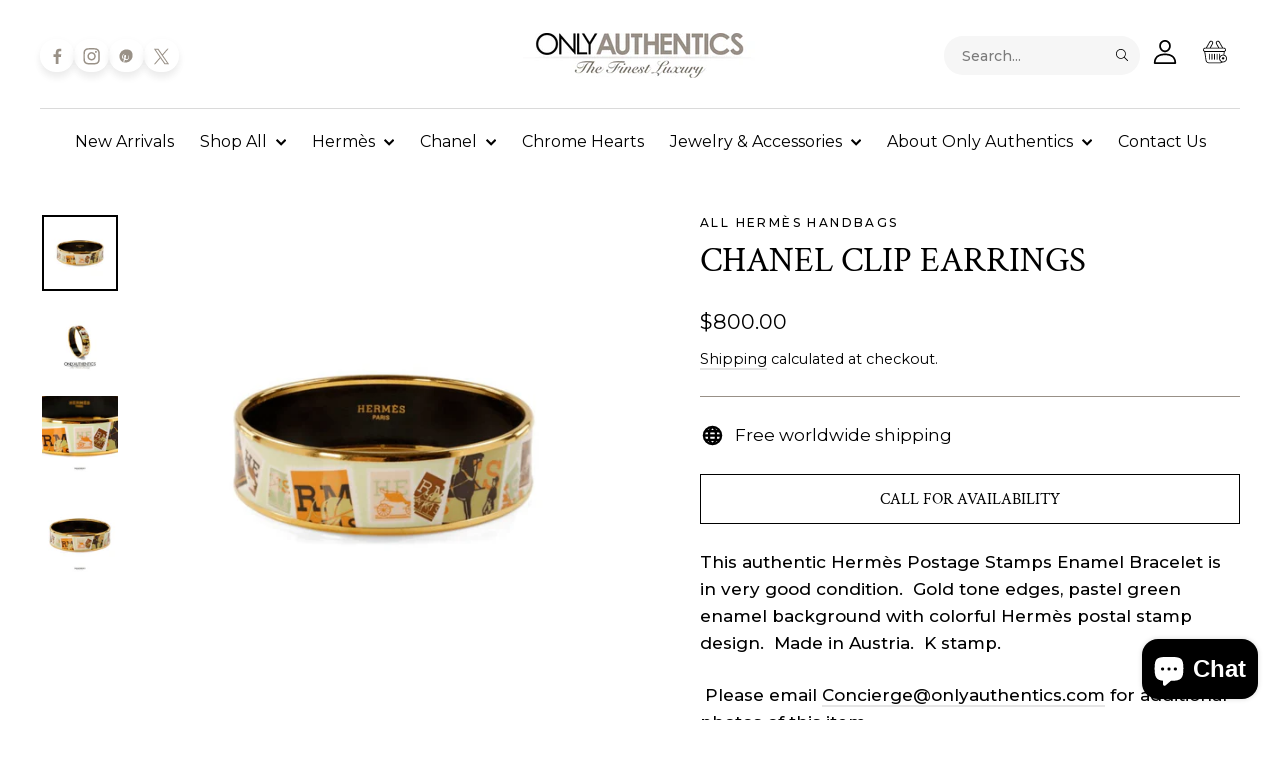

--- FILE ---
content_type: text/html; charset=utf-8
request_url: https://onlyauthentics.com/products/hermes-postage-stamps-enamel-bracelet
body_size: 58504
content:
<!doctype html>
<html class="no-js" lang="en" dir="ltr">
<head>
  

	<!-- Added by AVADA SEO Suite -->
	





<meta name="twitter:image" content="http://onlyauthentics.com/cdn/shop/products/Untitleddesign-2022-07-22T150013.001.png?v=1670426241">
    
<script>
  const avadaLightJsExclude = ['cdn.nfcube.com', 'assets/ecom.js', 'variant-title-king', 'linked_options_variants', 'smile-loader.js', 'smart-product-filter-search', 'rivo-loyalty-referrals', 'avada-cookie-consent', 'consentmo-gdpr', 'quinn'];
  const avadaLightJsInclude = ['https://www.googletagmanager.com/', 'https://connect.facebook.net/', 'https://business-api.tiktok.com/', 'https://static.klaviyo.com/'];
  window.AVADA_SPEED_BLACKLIST = avadaLightJsInclude.map(item => new RegExp(item, 'i'));
  window.AVADA_SPEED_WHITELIST = avadaLightJsExclude.map(item => new RegExp(item, 'i'));
</script>

<script>
  const isSpeedUpEnable = !1741336246522 || Date.now() < 1741336246522;
  if (isSpeedUpEnable) {
    const avadaSpeedUp=0.5;
    if(isSpeedUpEnable) {
  function _0x55aa(_0x575858,_0x2fd0be){const _0x30a92f=_0x1cb5();return _0x55aa=function(_0x4e8b41,_0xcd1690){_0x4e8b41=_0x4e8b41-(0xb5e+0xd*0x147+-0x1b1a);let _0x1c09f7=_0x30a92f[_0x4e8b41];return _0x1c09f7;},_0x55aa(_0x575858,_0x2fd0be);}(function(_0x4ad4dc,_0x42545f){const _0x5c7741=_0x55aa,_0x323f4d=_0x4ad4dc();while(!![]){try{const _0x588ea5=parseInt(_0x5c7741(0x10c))/(0xb6f+-0x1853+0xce5)*(-parseInt(_0x5c7741(0x157))/(-0x2363*0x1+0x1dd4+0x591*0x1))+-parseInt(_0x5c7741(0x171))/(0x269b+-0xeb+-0xf*0x283)*(parseInt(_0x5c7741(0x116))/(0x2e1+0x1*0x17b3+-0x110*0x19))+-parseInt(_0x5c7741(0x147))/(-0x1489+-0x312*0x6+0x26fa*0x1)+-parseInt(_0x5c7741(0xfa))/(-0x744+0x1*0xb5d+-0x413)*(-parseInt(_0x5c7741(0x102))/(-0x1e87+0x9e*-0x16+0x2c22))+parseInt(_0x5c7741(0x136))/(0x1e2d+0x1498+-0x1a3*0x1f)+parseInt(_0x5c7741(0x16e))/(0x460+0x1d96+0x3*-0xb4f)*(-parseInt(_0x5c7741(0xe3))/(-0x9ca+-0x1*-0x93f+0x1*0x95))+parseInt(_0x5c7741(0xf8))/(-0x1f73*0x1+0x6*-0x510+0x3dde);if(_0x588ea5===_0x42545f)break;else _0x323f4d['push'](_0x323f4d['shift']());}catch(_0x5d6d7e){_0x323f4d['push'](_0x323f4d['shift']());}}}(_0x1cb5,-0x193549+0x5dc3*-0x31+-0x2f963*-0x13),(function(){const _0x5cb2b4=_0x55aa,_0x23f9e9={'yXGBq':function(_0x237aef,_0x385938){return _0x237aef!==_0x385938;},'XduVF':function(_0x21018d,_0x56ff60){return _0x21018d===_0x56ff60;},'RChnz':_0x5cb2b4(0xf4)+_0x5cb2b4(0xe9)+_0x5cb2b4(0x14a),'TAsuR':function(_0xe21eca,_0x33e114){return _0xe21eca%_0x33e114;},'EvLYw':function(_0x1326ad,_0x261d04){return _0x1326ad!==_0x261d04;},'nnhAQ':_0x5cb2b4(0x107),'swpMF':_0x5cb2b4(0x16d),'plMMu':_0x5cb2b4(0xe8)+_0x5cb2b4(0x135),'PqBPA':function(_0x2ba85c,_0x35b541){return _0x2ba85c<_0x35b541;},'NKPCA':_0x5cb2b4(0xfc),'TINqh':function(_0x4116e3,_0x3ffd02,_0x2c8722){return _0x4116e3(_0x3ffd02,_0x2c8722);},'BAueN':_0x5cb2b4(0x120),'NgloT':_0x5cb2b4(0x14c),'ThSSU':function(_0xeb212a,_0x4341c1){return _0xeb212a+_0x4341c1;},'lDDHN':function(_0x4a1a48,_0x45ebfb){return _0x4a1a48 instanceof _0x45ebfb;},'toAYB':function(_0xcf0fa9,_0xf5fa6a){return _0xcf0fa9 instanceof _0xf5fa6a;},'VMiyW':function(_0x5300e4,_0x44e0f4){return _0x5300e4(_0x44e0f4);},'iyhbw':_0x5cb2b4(0x119),'zuWfR':function(_0x19c3e4,_0x4ee6e8){return _0x19c3e4<_0x4ee6e8;},'vEmrv':function(_0xd798cf,_0x5ea2dd){return _0xd798cf!==_0x5ea2dd;},'yxERj':function(_0x24b03b,_0x5aa292){return _0x24b03b||_0x5aa292;},'MZpwM':_0x5cb2b4(0x110)+_0x5cb2b4(0x109)+'pt','IeUHK':function(_0x5a4c7e,_0x2edf70){return _0x5a4c7e-_0x2edf70;},'Idvge':function(_0x3b526e,_0x36b469){return _0x3b526e<_0x36b469;},'qRwfm':_0x5cb2b4(0x16b)+_0x5cb2b4(0xf1),'CvXDN':function(_0x4b4208,_0x1db216){return _0x4b4208<_0x1db216;},'acPIM':function(_0x7d44b7,_0x3020d2){return _0x7d44b7(_0x3020d2);},'MyLMO':function(_0x22d4b2,_0xe7a6a0){return _0x22d4b2<_0xe7a6a0;},'boDyh':function(_0x176992,_0x346381,_0xab7fc){return _0x176992(_0x346381,_0xab7fc);},'ZANXD':_0x5cb2b4(0x10f)+_0x5cb2b4(0x12a)+_0x5cb2b4(0x142),'CXwRZ':_0x5cb2b4(0x123)+_0x5cb2b4(0x15f),'AuMHM':_0x5cb2b4(0x161),'KUuFZ':_0x5cb2b4(0xe6),'MSwtw':_0x5cb2b4(0x13a),'ERvPB':_0x5cb2b4(0x134),'ycTDj':_0x5cb2b4(0x15b),'Tvhir':_0x5cb2b4(0x154)},_0x469be1=_0x23f9e9[_0x5cb2b4(0x153)],_0x36fe07={'blacklist':window[_0x5cb2b4(0x11f)+_0x5cb2b4(0x115)+'T'],'whitelist':window[_0x5cb2b4(0x11f)+_0x5cb2b4(0x13e)+'T']},_0x26516a={'blacklisted':[]},_0x34e4a6=(_0x2be2f5,_0x25b3b2)=>{const _0x80dd2=_0x5cb2b4;if(_0x2be2f5&&(!_0x25b3b2||_0x23f9e9[_0x80dd2(0x13b)](_0x25b3b2,_0x469be1))&&(!_0x36fe07[_0x80dd2(0x170)]||_0x36fe07[_0x80dd2(0x170)][_0x80dd2(0x151)](_0xa5c7cf=>_0xa5c7cf[_0x80dd2(0x12b)](_0x2be2f5)))&&(!_0x36fe07[_0x80dd2(0x165)]||_0x36fe07[_0x80dd2(0x165)][_0x80dd2(0x156)](_0x4e2570=>!_0x4e2570[_0x80dd2(0x12b)](_0x2be2f5)))&&_0x23f9e9[_0x80dd2(0xf7)](avadaSpeedUp,0x5*0x256+-0x1*0x66c+-0x542+0.5)&&_0x2be2f5[_0x80dd2(0x137)](_0x23f9e9[_0x80dd2(0xe7)])){const _0x413c89=_0x2be2f5[_0x80dd2(0x16c)];return _0x23f9e9[_0x80dd2(0xf7)](_0x23f9e9[_0x80dd2(0x11e)](_0x413c89,-0x1deb*-0x1+0xf13+-0x2cfc),0x1176+-0x78b*0x5+0x1441);}return _0x2be2f5&&(!_0x25b3b2||_0x23f9e9[_0x80dd2(0xed)](_0x25b3b2,_0x469be1))&&(!_0x36fe07[_0x80dd2(0x170)]||_0x36fe07[_0x80dd2(0x170)][_0x80dd2(0x151)](_0x3d689d=>_0x3d689d[_0x80dd2(0x12b)](_0x2be2f5)))&&(!_0x36fe07[_0x80dd2(0x165)]||_0x36fe07[_0x80dd2(0x165)][_0x80dd2(0x156)](_0x26a7b3=>!_0x26a7b3[_0x80dd2(0x12b)](_0x2be2f5)));},_0x11462f=function(_0x42927f){const _0x346823=_0x5cb2b4,_0x5426ae=_0x42927f[_0x346823(0x159)+'te'](_0x23f9e9[_0x346823(0x14e)]);return _0x36fe07[_0x346823(0x170)]&&_0x36fe07[_0x346823(0x170)][_0x346823(0x156)](_0x107b0d=>!_0x107b0d[_0x346823(0x12b)](_0x5426ae))||_0x36fe07[_0x346823(0x165)]&&_0x36fe07[_0x346823(0x165)][_0x346823(0x151)](_0x1e7160=>_0x1e7160[_0x346823(0x12b)](_0x5426ae));},_0x39299f=new MutationObserver(_0x45c995=>{const _0x21802a=_0x5cb2b4,_0x3bc801={'mafxh':function(_0x6f9c57,_0x229989){const _0x9d39b1=_0x55aa;return _0x23f9e9[_0x9d39b1(0xf7)](_0x6f9c57,_0x229989);},'SrchE':_0x23f9e9[_0x21802a(0xe2)],'pvjbV':_0x23f9e9[_0x21802a(0xf6)]};for(let _0x333494=-0x7d7+-0x893+0x106a;_0x23f9e9[_0x21802a(0x158)](_0x333494,_0x45c995[_0x21802a(0x16c)]);_0x333494++){const {addedNodes:_0x1b685b}=_0x45c995[_0x333494];for(let _0x2f087=0x1f03+0x84b+0x1*-0x274e;_0x23f9e9[_0x21802a(0x158)](_0x2f087,_0x1b685b[_0x21802a(0x16c)]);_0x2f087++){const _0x4e5bac=_0x1b685b[_0x2f087];if(_0x23f9e9[_0x21802a(0xf7)](_0x4e5bac[_0x21802a(0x121)],-0x1f3a+-0x1*0x1b93+-0x3*-0x139a)&&_0x23f9e9[_0x21802a(0xf7)](_0x4e5bac[_0x21802a(0x152)],_0x23f9e9[_0x21802a(0xe0)])){const _0x5d9a67=_0x4e5bac[_0x21802a(0x107)],_0x3fb522=_0x4e5bac[_0x21802a(0x16d)];if(_0x23f9e9[_0x21802a(0x103)](_0x34e4a6,_0x5d9a67,_0x3fb522)){_0x26516a[_0x21802a(0x160)+'d'][_0x21802a(0x128)]([_0x4e5bac,_0x4e5bac[_0x21802a(0x16d)]]),_0x4e5bac[_0x21802a(0x16d)]=_0x469be1;const _0x1e52da=function(_0x2c95ff){const _0x359b13=_0x21802a;if(_0x3bc801[_0x359b13(0x118)](_0x4e5bac[_0x359b13(0x159)+'te'](_0x3bc801[_0x359b13(0x166)]),_0x469be1))_0x2c95ff[_0x359b13(0x112)+_0x359b13(0x150)]();_0x4e5bac[_0x359b13(0xec)+_0x359b13(0x130)](_0x3bc801[_0x359b13(0xe4)],_0x1e52da);};_0x4e5bac[_0x21802a(0x12d)+_0x21802a(0x163)](_0x23f9e9[_0x21802a(0xf6)],_0x1e52da),_0x4e5bac[_0x21802a(0x12c)+_0x21802a(0x131)]&&_0x4e5bac[_0x21802a(0x12c)+_0x21802a(0x131)][_0x21802a(0x11a)+'d'](_0x4e5bac);}}}}});_0x39299f[_0x5cb2b4(0x105)](document[_0x5cb2b4(0x10b)+_0x5cb2b4(0x16a)],{'childList':!![],'subtree':!![]});const _0x2910a9=/[|\\{}()\[\]^$+*?.]/g,_0xa9f173=function(..._0x1baa33){const _0x3053cc=_0x5cb2b4,_0x2e6f61={'mMWha':function(_0x158c76,_0x5c404b){const _0x25a05c=_0x55aa;return _0x23f9e9[_0x25a05c(0xf7)](_0x158c76,_0x5c404b);},'BXirI':_0x23f9e9[_0x3053cc(0x141)],'COGok':function(_0x421bf7,_0x55453a){const _0x4fd417=_0x3053cc;return _0x23f9e9[_0x4fd417(0x167)](_0x421bf7,_0x55453a);},'XLSAp':function(_0x193984,_0x35c446){const _0x5bbecf=_0x3053cc;return _0x23f9e9[_0x5bbecf(0xed)](_0x193984,_0x35c446);},'EygRw':function(_0xfbb69c,_0x21b15d){const _0xe5c840=_0x3053cc;return _0x23f9e9[_0xe5c840(0x104)](_0xfbb69c,_0x21b15d);},'xZuNx':_0x23f9e9[_0x3053cc(0x139)],'SBUaW':function(_0x5739bf,_0x2c2fab){const _0x42cbb1=_0x3053cc;return _0x23f9e9[_0x42cbb1(0x172)](_0x5739bf,_0x2c2fab);},'EAoTR':function(_0x123b29,_0x5b29bf){const _0x2828d2=_0x3053cc;return _0x23f9e9[_0x2828d2(0x11d)](_0x123b29,_0x5b29bf);},'cdYdq':_0x23f9e9[_0x3053cc(0x14e)],'WzJcf':_0x23f9e9[_0x3053cc(0xe2)],'nytPK':function(_0x53f733,_0x4ad021){const _0x4f0333=_0x3053cc;return _0x23f9e9[_0x4f0333(0x148)](_0x53f733,_0x4ad021);},'oUrHG':_0x23f9e9[_0x3053cc(0x14d)],'dnxjX':function(_0xed6b5f,_0x573f55){const _0x57aa03=_0x3053cc;return _0x23f9e9[_0x57aa03(0x15a)](_0xed6b5f,_0x573f55);}};_0x23f9e9[_0x3053cc(0x15d)](_0x1baa33[_0x3053cc(0x16c)],-0x1a3*-0x9+-0xf9*0xb+-0x407*0x1)?(_0x36fe07[_0x3053cc(0x170)]=[],_0x36fe07[_0x3053cc(0x165)]=[]):(_0x36fe07[_0x3053cc(0x170)]&&(_0x36fe07[_0x3053cc(0x170)]=_0x36fe07[_0x3053cc(0x170)][_0x3053cc(0x106)](_0xa8e001=>_0x1baa33[_0x3053cc(0x156)](_0x4a8a28=>{const _0x2e425b=_0x3053cc;if(_0x2e6f61[_0x2e425b(0x111)](typeof _0x4a8a28,_0x2e6f61[_0x2e425b(0x155)]))return!_0xa8e001[_0x2e425b(0x12b)](_0x4a8a28);else{if(_0x2e6f61[_0x2e425b(0xeb)](_0x4a8a28,RegExp))return _0x2e6f61[_0x2e425b(0x145)](_0xa8e001[_0x2e425b(0xdf)](),_0x4a8a28[_0x2e425b(0xdf)]());}}))),_0x36fe07[_0x3053cc(0x165)]&&(_0x36fe07[_0x3053cc(0x165)]=[..._0x36fe07[_0x3053cc(0x165)],..._0x1baa33[_0x3053cc(0xff)](_0x4e4c02=>{const _0x7c755c=_0x3053cc;if(_0x23f9e9[_0x7c755c(0xf7)](typeof _0x4e4c02,_0x23f9e9[_0x7c755c(0x141)])){const _0x932437=_0x4e4c02[_0x7c755c(0xea)](_0x2910a9,_0x23f9e9[_0x7c755c(0x16f)]),_0x34e686=_0x23f9e9[_0x7c755c(0xf0)](_0x23f9e9[_0x7c755c(0xf0)]('.*',_0x932437),'.*');if(_0x36fe07[_0x7c755c(0x165)][_0x7c755c(0x156)](_0x21ef9a=>_0x21ef9a[_0x7c755c(0xdf)]()!==_0x34e686[_0x7c755c(0xdf)]()))return new RegExp(_0x34e686);}else{if(_0x23f9e9[_0x7c755c(0x117)](_0x4e4c02,RegExp)){if(_0x36fe07[_0x7c755c(0x165)][_0x7c755c(0x156)](_0x5a3f09=>_0x5a3f09[_0x7c755c(0xdf)]()!==_0x4e4c02[_0x7c755c(0xdf)]()))return _0x4e4c02;}}return null;})[_0x3053cc(0x106)](Boolean)]));const _0x3eeb55=document[_0x3053cc(0x11b)+_0x3053cc(0x10e)](_0x23f9e9[_0x3053cc(0xf0)](_0x23f9e9[_0x3053cc(0xf0)](_0x23f9e9[_0x3053cc(0x122)],_0x469be1),'"]'));for(let _0xf831f7=-0x21aa+-0x1793+0x393d*0x1;_0x23f9e9[_0x3053cc(0x14b)](_0xf831f7,_0x3eeb55[_0x3053cc(0x16c)]);_0xf831f7++){const _0x5868cb=_0x3eeb55[_0xf831f7];_0x23f9e9[_0x3053cc(0x132)](_0x11462f,_0x5868cb)&&(_0x26516a[_0x3053cc(0x160)+'d'][_0x3053cc(0x128)]([_0x5868cb,_0x23f9e9[_0x3053cc(0x14d)]]),_0x5868cb[_0x3053cc(0x12c)+_0x3053cc(0x131)][_0x3053cc(0x11a)+'d'](_0x5868cb));}let _0xdf8cd0=-0x17da+0x2461+-0xc87*0x1;[..._0x26516a[_0x3053cc(0x160)+'d']][_0x3053cc(0x10d)](([_0x226aeb,_0x33eaa7],_0xe33bca)=>{const _0x2aa7bf=_0x3053cc;if(_0x2e6f61[_0x2aa7bf(0x143)](_0x11462f,_0x226aeb)){const _0x41da0d=document[_0x2aa7bf(0x11c)+_0x2aa7bf(0x131)](_0x2e6f61[_0x2aa7bf(0x127)]);for(let _0x6784c7=0xd7b+-0xaa5+-0x2d6;_0x2e6f61[_0x2aa7bf(0x164)](_0x6784c7,_0x226aeb[_0x2aa7bf(0xe5)][_0x2aa7bf(0x16c)]);_0x6784c7++){const _0x4ca758=_0x226aeb[_0x2aa7bf(0xe5)][_0x6784c7];_0x2e6f61[_0x2aa7bf(0x12f)](_0x4ca758[_0x2aa7bf(0x133)],_0x2e6f61[_0x2aa7bf(0x13f)])&&_0x2e6f61[_0x2aa7bf(0x145)](_0x4ca758[_0x2aa7bf(0x133)],_0x2e6f61[_0x2aa7bf(0x100)])&&_0x41da0d[_0x2aa7bf(0xe1)+'te'](_0x4ca758[_0x2aa7bf(0x133)],_0x226aeb[_0x2aa7bf(0xe5)][_0x6784c7][_0x2aa7bf(0x12e)]);}_0x41da0d[_0x2aa7bf(0xe1)+'te'](_0x2e6f61[_0x2aa7bf(0x13f)],_0x226aeb[_0x2aa7bf(0x107)]),_0x41da0d[_0x2aa7bf(0xe1)+'te'](_0x2e6f61[_0x2aa7bf(0x100)],_0x2e6f61[_0x2aa7bf(0x101)](_0x33eaa7,_0x2e6f61[_0x2aa7bf(0x126)])),document[_0x2aa7bf(0x113)][_0x2aa7bf(0x146)+'d'](_0x41da0d),_0x26516a[_0x2aa7bf(0x160)+'d'][_0x2aa7bf(0x162)](_0x2e6f61[_0x2aa7bf(0x13d)](_0xe33bca,_0xdf8cd0),-0x105d*0x2+0x1*-0xeaa+0x2f65),_0xdf8cd0++;}}),_0x36fe07[_0x3053cc(0x170)]&&_0x23f9e9[_0x3053cc(0xf3)](_0x36fe07[_0x3053cc(0x170)][_0x3053cc(0x16c)],0x10f2+-0x1a42+0x951)&&_0x39299f[_0x3053cc(0x15c)]();},_0x4c2397=document[_0x5cb2b4(0x11c)+_0x5cb2b4(0x131)],_0x573f89={'src':Object[_0x5cb2b4(0x14f)+_0x5cb2b4(0xfd)+_0x5cb2b4(0x144)](HTMLScriptElement[_0x5cb2b4(0xf9)],_0x23f9e9[_0x5cb2b4(0x14e)]),'type':Object[_0x5cb2b4(0x14f)+_0x5cb2b4(0xfd)+_0x5cb2b4(0x144)](HTMLScriptElement[_0x5cb2b4(0xf9)],_0x23f9e9[_0x5cb2b4(0xe2)])};document[_0x5cb2b4(0x11c)+_0x5cb2b4(0x131)]=function(..._0x4db605){const _0x1480b5=_0x5cb2b4,_0x3a6982={'KNNxG':function(_0x32fa39,_0x2a57e4,_0x3cc08f){const _0x5ead12=_0x55aa;return _0x23f9e9[_0x5ead12(0x169)](_0x32fa39,_0x2a57e4,_0x3cc08f);}};if(_0x23f9e9[_0x1480b5(0x13b)](_0x4db605[-0x4*-0x376+0x4*0x2f+-0xe94][_0x1480b5(0x140)+'e'](),_0x23f9e9[_0x1480b5(0x139)]))return _0x4c2397[_0x1480b5(0x114)](document)(..._0x4db605);const _0x2f091d=_0x4c2397[_0x1480b5(0x114)](document)(..._0x4db605);try{Object[_0x1480b5(0xf2)+_0x1480b5(0x149)](_0x2f091d,{'src':{..._0x573f89[_0x1480b5(0x107)],'set'(_0x3ae2bc){const _0x5d6fdc=_0x1480b5;_0x3a6982[_0x5d6fdc(0x129)](_0x34e4a6,_0x3ae2bc,_0x2f091d[_0x5d6fdc(0x16d)])&&_0x573f89[_0x5d6fdc(0x16d)][_0x5d6fdc(0x10a)][_0x5d6fdc(0x125)](this,_0x469be1),_0x573f89[_0x5d6fdc(0x107)][_0x5d6fdc(0x10a)][_0x5d6fdc(0x125)](this,_0x3ae2bc);}},'type':{..._0x573f89[_0x1480b5(0x16d)],'get'(){const _0x436e9e=_0x1480b5,_0x4b63b9=_0x573f89[_0x436e9e(0x16d)][_0x436e9e(0xfb)][_0x436e9e(0x125)](this);if(_0x23f9e9[_0x436e9e(0xf7)](_0x4b63b9,_0x469be1)||_0x23f9e9[_0x436e9e(0x103)](_0x34e4a6,this[_0x436e9e(0x107)],_0x4b63b9))return null;return _0x4b63b9;},'set'(_0x174ea3){const _0x1dff57=_0x1480b5,_0xa2fd13=_0x23f9e9[_0x1dff57(0x103)](_0x34e4a6,_0x2f091d[_0x1dff57(0x107)],_0x2f091d[_0x1dff57(0x16d)])?_0x469be1:_0x174ea3;_0x573f89[_0x1dff57(0x16d)][_0x1dff57(0x10a)][_0x1dff57(0x125)](this,_0xa2fd13);}}}),_0x2f091d[_0x1480b5(0xe1)+'te']=function(_0x5b0870,_0x8c60d5){const _0xab22d4=_0x1480b5;if(_0x23f9e9[_0xab22d4(0xf7)](_0x5b0870,_0x23f9e9[_0xab22d4(0xe2)])||_0x23f9e9[_0xab22d4(0xf7)](_0x5b0870,_0x23f9e9[_0xab22d4(0x14e)]))_0x2f091d[_0x5b0870]=_0x8c60d5;else HTMLScriptElement[_0xab22d4(0xf9)][_0xab22d4(0xe1)+'te'][_0xab22d4(0x125)](_0x2f091d,_0x5b0870,_0x8c60d5);};}catch(_0x5a9461){console[_0x1480b5(0x168)](_0x23f9e9[_0x1480b5(0xef)],_0x5a9461);}return _0x2f091d;};const _0x5883c5=[_0x23f9e9[_0x5cb2b4(0xfe)],_0x23f9e9[_0x5cb2b4(0x13c)],_0x23f9e9[_0x5cb2b4(0xf5)],_0x23f9e9[_0x5cb2b4(0x15e)],_0x23f9e9[_0x5cb2b4(0x138)],_0x23f9e9[_0x5cb2b4(0x124)]],_0x4ab8d2=_0x5883c5[_0x5cb2b4(0xff)](_0x439d08=>{return{'type':_0x439d08,'listener':()=>_0xa9f173(),'options':{'passive':!![]}};});_0x4ab8d2[_0x5cb2b4(0x10d)](_0x4d3535=>{const _0x3882ab=_0x5cb2b4;document[_0x3882ab(0x12d)+_0x3882ab(0x163)](_0x4d3535[_0x3882ab(0x16d)],_0x4d3535[_0x3882ab(0xee)],_0x4d3535[_0x3882ab(0x108)]);});}()));function _0x1cb5(){const _0x15f8e0=['ault','some','tagName','CXwRZ','wheel','BXirI','every','6lYvYYX','PqBPA','getAttribu','IeUHK','touchstart','disconnect','Idvge','ERvPB','/blocked','blackliste','keydown','splice','stener','SBUaW','whitelist','SrchE','toAYB','warn','boDyh','ement','script[typ','length','type','346347wGqEBH','NgloT','blacklist','33OVoYHk','zuWfR','toString','NKPCA','setAttribu','swpMF','230EEqEiq','pvjbV','attributes','mousemove','RChnz','beforescri','y.com/exte','replace','COGok','removeEven','EvLYw','listener','ZANXD','ThSSU','e="','defineProp','MyLMO','cdn.shopif','MSwtw','plMMu','XduVF','22621984JRJQxz','prototype','8818116NVbcZr','get','SCRIPT','ertyDescri','AuMHM','map','WzJcf','nytPK','7kiZatp','TINqh','VMiyW','observe','filter','src','options','n/javascri','set','documentEl','478083wuqgQV','forEach','torAll','Avada cann','applicatio','mMWha','preventDef','head','bind','D_BLACKLIS','75496skzGVx','lDDHN','mafxh','script','removeChil','querySelec','createElem','vEmrv','TAsuR','AVADA_SPEE','string','nodeType','qRwfm','javascript','Tvhir','call','oUrHG','xZuNx','push','KNNxG','ot lazy lo','test','parentElem','addEventLi','value','EAoTR','tListener','ent','acPIM','name','touchmove','ptexecute','6968312SmqlIb','includes','ycTDj','iyhbw','touchend','yXGBq','KUuFZ','dnxjX','D_WHITELIS','cdYdq','toLowerCas','BAueN','ad script','EygRw','ptor','XLSAp','appendChil','4975500NoPAFA','yxERj','erties','nsions','CvXDN','\$&','MZpwM','nnhAQ','getOwnProp'];_0x1cb5=function(){return _0x15f8e0;};return _0x1cb5();}
}
    class LightJsLoader{constructor(e){this.jQs=[],this.listener=this.handleListener.bind(this,e),this.scripts=["default","defer","async"].reduce(((e,t)=>({...e,[t]:[]})),{});const t=this;e.forEach((e=>window.addEventListener(e,t.listener,{passive:!0})))}handleListener(e){const t=this;return e.forEach((e=>window.removeEventListener(e,t.listener))),"complete"===document.readyState?this.handleDOM():document.addEventListener("readystatechange",(e=>{if("complete"===e.target.readyState)return setTimeout(t.handleDOM.bind(t),1)}))}async handleDOM(){this.suspendEvent(),this.suspendJQuery(),this.findScripts(),this.preloadScripts();for(const e of Object.keys(this.scripts))await this.replaceScripts(this.scripts[e]);for(const e of["DOMContentLoaded","readystatechange"])await this.requestRepaint(),document.dispatchEvent(new Event("lightJS-"+e));document.lightJSonreadystatechange&&document.lightJSonreadystatechange();for(const e of["DOMContentLoaded","load"])await this.requestRepaint(),window.dispatchEvent(new Event("lightJS-"+e));await this.requestRepaint(),window.lightJSonload&&window.lightJSonload(),await this.requestRepaint(),this.jQs.forEach((e=>e(window).trigger("lightJS-jquery-load"))),window.dispatchEvent(new Event("lightJS-pageshow")),await this.requestRepaint(),window.lightJSonpageshow&&window.lightJSonpageshow()}async requestRepaint(){return new Promise((e=>requestAnimationFrame(e)))}findScripts(){document.querySelectorAll("script[type=lightJs]").forEach((e=>{e.hasAttribute("src")?e.hasAttribute("async")&&e.async?this.scripts.async.push(e):e.hasAttribute("defer")&&e.defer?this.scripts.defer.push(e):this.scripts.default.push(e):this.scripts.default.push(e)}))}preloadScripts(){const e=this,t=Object.keys(this.scripts).reduce(((t,n)=>[...t,...e.scripts[n]]),[]),n=document.createDocumentFragment();t.forEach((e=>{const t=e.getAttribute("src");if(!t)return;const s=document.createElement("link");s.href=t,s.rel="preload",s.as="script",n.appendChild(s)})),document.head.appendChild(n)}async replaceScripts(e){let t;for(;t=e.shift();)await this.requestRepaint(),new Promise((e=>{const n=document.createElement("script");[...t.attributes].forEach((e=>{"type"!==e.nodeName&&n.setAttribute(e.nodeName,e.nodeValue)})),t.hasAttribute("src")?(n.addEventListener("load",e),n.addEventListener("error",e)):(n.text=t.text,e()),t.parentNode.replaceChild(n,t)}))}suspendEvent(){const e={};[{obj:document,name:"DOMContentLoaded"},{obj:window,name:"DOMContentLoaded"},{obj:window,name:"load"},{obj:window,name:"pageshow"},{obj:document,name:"readystatechange"}].map((t=>function(t,n){function s(n){return e[t].list.indexOf(n)>=0?"lightJS-"+n:n}e[t]||(e[t]={list:[n],add:t.addEventListener,remove:t.removeEventListener},t.addEventListener=(...n)=>{n[0]=s(n[0]),e[t].add.apply(t,n)},t.removeEventListener=(...n)=>{n[0]=s(n[0]),e[t].remove.apply(t,n)})}(t.obj,t.name))),[{obj:document,name:"onreadystatechange"},{obj:window,name:"onpageshow"}].map((e=>function(e,t){let n=e[t];Object.defineProperty(e,t,{get:()=>n||function(){},set:s=>{e["lightJS"+t]=n=s}})}(e.obj,e.name)))}suspendJQuery(){const e=this;let t=window.jQuery;Object.defineProperty(window,"jQuery",{get:()=>t,set(n){if(!n||!n.fn||!e.jQs.includes(n))return void(t=n);n.fn.ready=n.fn.init.prototype.ready=e=>{e.bind(document)(n)};const s=n.fn.on;n.fn.on=n.fn.init.prototype.on=function(...e){if(window!==this[0])return s.apply(this,e),this;const t=e=>e.split(" ").map((e=>"load"===e||0===e.indexOf("load.")?"lightJS-jquery-load":e)).join(" ");return"string"==typeof e[0]||e[0]instanceof String?(e[0]=t(e[0]),s.apply(this,e),this):("object"==typeof e[0]&&Object.keys(e[0]).forEach((n=>{delete Object.assign(e[0],{[t(n)]:e[0][n]})[n]})),s.apply(this,e),this)},e.jQs.push(n),t=n}})}}
new LightJsLoader(["keydown","mousemove","touchend","touchmove","touchstart","wheel"]);
  }
</script>



<!-- Added by AVADA SEO Suite: Product Structured Data -->
<script type="application/ld+json">{
"@context": "https://schema.org/",
"@type": "Product",
"@id": "https://onlyauthentics.com/products/hermes-postage-stamps-enamel-bracelet",
"name": "chanel clip earrings",
"description": "This authentic Hermès Postage Stamps Enamel Bracelet is in very good condition.  Gold tone edges, pastel green enamel background with colorful Hermès postal stamp design.  Made in Austria.  K stamp. Please email Concierge@onlyauthentics.com for additional photos of this item. 12918",
"brand": {
  "@type": "Brand",
  "name": "Hermès"
},
"offers": {
  "@type": "Offer",
  "price": "800.0",
  "priceCurrency": "USD",
  "itemCondition": "https://schema.org/NewCondition",
  "availability": "https://schema.org/OutOfStock",
  "url": "https://onlyauthentics.com/products/hermes-postage-stamps-enamel-bracelet"
},
"image": [
  "https://onlyauthentics.com/cdn/shop/products/Untitleddesign-2022-07-22T150013.001.png?v=1670426241",
  "https://onlyauthentics.com/cdn/shop/products/HermesBracelet3_799-2.jpg?v=1670426243",
  "https://onlyauthentics.com/cdn/shop/products/h3_e9149db4-76a7-4148-b81a-faa3885f74c2.jpg?v=1670426246",
  "https://onlyauthentics.com/cdn/shop/products/h5_dc0c9fc8-36b0-4153-8d5e-d10871ffca2e.jpg?v=1670426248"
],
"releaseDate": "2020-12-26 15:28:47 -0500",
"sku": "",
"mpn": ""}</script>
<!-- /Added by AVADA SEO Suite --><!-- Added by AVADA SEO Suite: Breadcrumb Structured Data  -->
<script type="application/ld+json">{
  "@context": "https://schema.org",
  "@type": "BreadcrumbList",
  "itemListElement": [{
    "@type": "ListItem",
    "position": 1,
    "name": "Home",
    "item": "https://onlyauthentics.com"
  }, {
    "@type": "ListItem",
    "position": 2,
    "name": "chanel clip earrings",
    "item": "https://onlyauthentics.com/products/hermes-postage-stamps-enamel-bracelet"
  }]
}
</script>
<!-- Added by AVADA SEO Suite -->




	<!-- /Added by AVADA SEO Suite -->
  <meta charset="utf-8">
  <meta http-equiv="X-UA-Compatible" content="IE=edge,chrome=1">
  <meta name="viewport" content="width=device-width,initial-scale=1">
  <meta name="theme-color" content="#000000">
  <link rel="canonical" href="https://onlyauthentics.com/products/hermes-postage-stamps-enamel-bracelet">
  <link rel="preconnect" href="https://cdn.shopify.com">
  <link rel="preconnect" href="https://fonts.shopifycdn.com">
  <link rel="dns-prefetch" href="https://productreviews.shopifycdn.com">
  <link rel="dns-prefetch" href="https://ajax.googleapis.com">
  <link rel="dns-prefetch" href="https://maps.googleapis.com">
  <link rel="dns-prefetch" href="https://maps.gstatic.com"><link rel="shortcut icon" href="//onlyauthentics.com/cdn/shop/files/only-authentics-icon_32x32.png?v=1761761571" type="image/png" /><title>chanel clip earrings
&ndash; Only Authentics
</title>
<meta name="description" content="This authentic Hermès Postage Stamps Enamel Bracelet is in very good condition.  Gold tone edges, pastel green enamel background with colorful Hermès postal stamp design.  Made in Austria.  K stamp.  Please email Concierge@onlyauthentics.com for additional photos of this item.  12918"><meta property="og:site_name" content="Only Authentics">
  <meta property="og:url" content="https://onlyauthentics.com/products/hermes-postage-stamps-enamel-bracelet">
  <meta property="og:title" content="chanel clip earrings">
  <meta property="og:type" content="product">
  <meta property="og:description" content="This authentic Hermès Postage Stamps Enamel Bracelet is in very good condition.  Gold tone edges, pastel green enamel background with colorful Hermès postal stamp design.  Made in Austria.  K stamp.  Please email Concierge@onlyauthentics.com for additional photos of this item.  12918"><meta property="og:image" content="http://onlyauthentics.com/cdn/shop/products/Untitleddesign-2022-07-22T150013.001.png?v=1670426241">
    <meta property="og:image:secure_url" content="https://onlyauthentics.com/cdn/shop/products/Untitleddesign-2022-07-22T150013.001.png?v=1670426241">
    <meta property="og:image:width" content="1536">
    <meta property="og:image:height" content="1536"><meta name="twitter:site" content="@OnlyAuthentics">
  <meta name="twitter:card" content="summary_large_image">
  <meta name="twitter:title" content="chanel clip earrings">
  <meta name="twitter:description" content="This authentic Hermès Postage Stamps Enamel Bracelet is in very good condition.  Gold tone edges, pastel green enamel background with colorful Hermès postal stamp design.  Made in Austria.  K stamp.  Please email Concierge@onlyauthentics.com for additional photos of this item.  12918">
<style data-shopify>@font-face {
  font-family: "Crimson Text";
  font-weight: 400;
  font-style: normal;
  font-display: swap;
  src: url("//onlyauthentics.com/cdn/fonts/crimson_text/crimsontext_n4.a9a5f5ab47c6f5346e7cd274511a5d08c59fb906.woff2") format("woff2"),
       url("//onlyauthentics.com/cdn/fonts/crimson_text/crimsontext_n4.e89f2f0678223181d995b90850b6894b928b2f96.woff") format("woff");
}

  @font-face {
  font-family: Montserrat;
  font-weight: 500;
  font-style: normal;
  font-display: swap;
  src: url("//onlyauthentics.com/cdn/fonts/montserrat/montserrat_n5.07ef3781d9c78c8b93c98419da7ad4fbeebb6635.woff2") format("woff2"),
       url("//onlyauthentics.com/cdn/fonts/montserrat/montserrat_n5.adf9b4bd8b0e4f55a0b203cdd84512667e0d5e4d.woff") format("woff");
}


  @font-face {
  font-family: Montserrat;
  font-weight: 700;
  font-style: normal;
  font-display: swap;
  src: url("//onlyauthentics.com/cdn/fonts/montserrat/montserrat_n7.3c434e22befd5c18a6b4afadb1e3d77c128c7939.woff2") format("woff2"),
       url("//onlyauthentics.com/cdn/fonts/montserrat/montserrat_n7.5d9fa6e2cae713c8fb539a9876489d86207fe957.woff") format("woff");
}

  @font-face {
  font-family: Montserrat;
  font-weight: 500;
  font-style: italic;
  font-display: swap;
  src: url("//onlyauthentics.com/cdn/fonts/montserrat/montserrat_i5.d3a783eb0cc26f2fda1e99d1dfec3ebaea1dc164.woff2") format("woff2"),
       url("//onlyauthentics.com/cdn/fonts/montserrat/montserrat_i5.76d414ea3d56bb79ef992a9c62dce2e9063bc062.woff") format("woff");
}

  @font-face {
  font-family: Montserrat;
  font-weight: 700;
  font-style: italic;
  font-display: swap;
  src: url("//onlyauthentics.com/cdn/fonts/montserrat/montserrat_i7.a0d4a463df4f146567d871890ffb3c80408e7732.woff2") format("woff2"),
       url("//onlyauthentics.com/cdn/fonts/montserrat/montserrat_i7.f6ec9f2a0681acc6f8152c40921d2a4d2e1a2c78.woff") format("woff");
}

</style><link href="//onlyauthentics.com/cdn/shop/t/39/assets/theme.css?v=3258555399508054551762430342" rel="stylesheet" type="text/css" media="all" />
<style data-shopify>:root {
    --typeHeaderPrimary: "Crimson Text";
    --typeHeaderFallback: serif;
    --typeHeaderSize: 35px;
    --typeHeaderWeight: 400;
    --typeHeaderLineHeight: 1.1;
    --typeHeaderSpacing: 0.0em;

    --typeBasePrimary:Montserrat;
    --typeBaseFallback:sans-serif;
    --typeBaseSize: 17px;
    --typeBaseWeight: 500;
    --typeBaseLineHeight: 1.6;
    --typeBaseSpacing: 0.0em;

    --iconWeight: 6px;
    --iconLinecaps: miter;
  }

  
.collection-hero__content:before,
  .hero__image-wrapper:before,
  .hero__media:before {
    background-image: linear-gradient(to bottom, rgba(255, 255, 255, 0.0) 0%, rgba(255, 255, 255, 0.0) 40%, rgba(255, 255, 255, 0.0) 100%);
  }

  .skrim__item-content .skrim__overlay:after {
    background-image: linear-gradient(to bottom, rgba(255, 255, 255, 0.0) 30%, rgba(255, 255, 255, 0.0) 100%);
  }

  .placeholder-content {
    background-image: linear-gradient(100deg, #ffffff 40%, #f7f7f7 63%, #ffffff 79%);
  }</style><script>
    document.documentElement.className = document.documentElement.className.replace('no-js', 'js');

    window.theme = window.theme || {};
    theme.routes = {
      home: "/",
      cart: "/cart.js",
      cartPage: "/cart",
      cartAdd: "/cart/add.js",
      cartChange: "/cart/change.js",
      search: "/search"
    };
    theme.strings = {
      soldOut: "Call for Availability",
      unavailable: "Unavailable",
      inStockLabel: "In stock, ready to ship",
      stockLabel: "Low stock - [count] items left",
      willNotShipUntil: "Ready to ship [date]",
      willBeInStockAfter: "Back in stock [date]",
      waitingForStock: "Inventory on the way",
      cartSavings: "You're saving [savings]",
      cartEmpty: "Your cart is currently empty.",
      cartTermsConfirmation: "You must agree with the terms and conditions of sales to check out",
      searchCollections: "Collections:",
      searchPages: "Pages:",
      searchArticles: "Articles:"
    };
    theme.settings = {
      dynamicVariantsEnable: true,
      cartType: "drawer",
      isCustomerTemplate: false,
      moneyFormat: "${{amount}}",
      predictiveSearch: true,
      predictiveSearchType: "product,article,page,collection",
      quickView: false,
      themeName: 'Motion',
      themeVersion: "9.1.0"
    };
  </script>

  <script>window.performance && window.performance.mark && window.performance.mark('shopify.content_for_header.start');</script><meta name="google-site-verification" content="8eL6zvQCtp9nqPawAQzQmMW-aSSerrHKFcQIHx-urZs">
<meta id="shopify-digital-wallet" name="shopify-digital-wallet" content="/11397420/digital_wallets/dialog">
<meta name="shopify-checkout-api-token" content="87e379a497cc04526551182c8fc4f25f">
<link rel="alternate" type="application/json+oembed" href="https://onlyauthentics.com/products/hermes-postage-stamps-enamel-bracelet.oembed">
<script async="async" src="/checkouts/internal/preloads.js?locale=en-US"></script>
<link rel="preconnect" href="https://shop.app" crossorigin="anonymous">
<script async="async" src="https://shop.app/checkouts/internal/preloads.js?locale=en-US&shop_id=11397420" crossorigin="anonymous"></script>
<script id="apple-pay-shop-capabilities" type="application/json">{"shopId":11397420,"countryCode":"US","currencyCode":"USD","merchantCapabilities":["supports3DS"],"merchantId":"gid:\/\/shopify\/Shop\/11397420","merchantName":"Only Authentics","requiredBillingContactFields":["postalAddress","email"],"requiredShippingContactFields":["postalAddress","email"],"shippingType":"shipping","supportedNetworks":["visa","masterCard","amex","discover","elo","jcb"],"total":{"type":"pending","label":"Only Authentics","amount":"1.00"},"shopifyPaymentsEnabled":true,"supportsSubscriptions":true}</script>
<script id="shopify-features" type="application/json">{"accessToken":"87e379a497cc04526551182c8fc4f25f","betas":["rich-media-storefront-analytics"],"domain":"onlyauthentics.com","predictiveSearch":true,"shopId":11397420,"locale":"en"}</script>
<script>var Shopify = Shopify || {};
Shopify.shop = "only-authentics.myshopify.com";
Shopify.locale = "en";
Shopify.currency = {"active":"USD","rate":"1.0"};
Shopify.country = "US";
Shopify.theme = {"name":"Copy of Copy of Copy of official theme","id":144934436957,"schema_name":"Motion","schema_version":"9.1.0","theme_store_id":847,"role":"main"};
Shopify.theme.handle = "null";
Shopify.theme.style = {"id":null,"handle":null};
Shopify.cdnHost = "onlyauthentics.com/cdn";
Shopify.routes = Shopify.routes || {};
Shopify.routes.root = "/";</script>
<script type="module">!function(o){(o.Shopify=o.Shopify||{}).modules=!0}(window);</script>
<script>!function(o){function n(){var o=[];function n(){o.push(Array.prototype.slice.apply(arguments))}return n.q=o,n}var t=o.Shopify=o.Shopify||{};t.loadFeatures=n(),t.autoloadFeatures=n()}(window);</script>
<script>
  window.ShopifyPay = window.ShopifyPay || {};
  window.ShopifyPay.apiHost = "shop.app\/pay";
  window.ShopifyPay.redirectState = null;
</script>
<script id="shop-js-analytics" type="application/json">{"pageType":"product"}</script>
<script defer="defer" async type="module" src="//onlyauthentics.com/cdn/shopifycloud/shop-js/modules/v2/client.init-shop-cart-sync_COMZFrEa.en.esm.js"></script>
<script defer="defer" async type="module" src="//onlyauthentics.com/cdn/shopifycloud/shop-js/modules/v2/chunk.common_CdXrxk3f.esm.js"></script>
<script type="module">
  await import("//onlyauthentics.com/cdn/shopifycloud/shop-js/modules/v2/client.init-shop-cart-sync_COMZFrEa.en.esm.js");
await import("//onlyauthentics.com/cdn/shopifycloud/shop-js/modules/v2/chunk.common_CdXrxk3f.esm.js");

  window.Shopify.SignInWithShop?.initShopCartSync?.({"fedCMEnabled":true,"windoidEnabled":true});

</script>
<script defer="defer" async type="module" src="//onlyauthentics.com/cdn/shopifycloud/shop-js/modules/v2/client.payment-terms_D7XnU2ez.en.esm.js"></script>
<script defer="defer" async type="module" src="//onlyauthentics.com/cdn/shopifycloud/shop-js/modules/v2/chunk.common_CdXrxk3f.esm.js"></script>
<script defer="defer" async type="module" src="//onlyauthentics.com/cdn/shopifycloud/shop-js/modules/v2/chunk.modal_C89cmTvN.esm.js"></script>
<script type="module">
  await import("//onlyauthentics.com/cdn/shopifycloud/shop-js/modules/v2/client.payment-terms_D7XnU2ez.en.esm.js");
await import("//onlyauthentics.com/cdn/shopifycloud/shop-js/modules/v2/chunk.common_CdXrxk3f.esm.js");
await import("//onlyauthentics.com/cdn/shopifycloud/shop-js/modules/v2/chunk.modal_C89cmTvN.esm.js");

  
</script>
<script>
  window.Shopify = window.Shopify || {};
  if (!window.Shopify.featureAssets) window.Shopify.featureAssets = {};
  window.Shopify.featureAssets['shop-js'] = {"shop-cart-sync":["modules/v2/client.shop-cart-sync_CRSPkpKa.en.esm.js","modules/v2/chunk.common_CdXrxk3f.esm.js"],"init-fed-cm":["modules/v2/client.init-fed-cm_DO1JVZ96.en.esm.js","modules/v2/chunk.common_CdXrxk3f.esm.js"],"init-windoid":["modules/v2/client.init-windoid_hXardXh0.en.esm.js","modules/v2/chunk.common_CdXrxk3f.esm.js"],"init-shop-email-lookup-coordinator":["modules/v2/client.init-shop-email-lookup-coordinator_jpxQlUsx.en.esm.js","modules/v2/chunk.common_CdXrxk3f.esm.js"],"shop-toast-manager":["modules/v2/client.shop-toast-manager_C-K0q6-t.en.esm.js","modules/v2/chunk.common_CdXrxk3f.esm.js"],"shop-button":["modules/v2/client.shop-button_B6dBoDg5.en.esm.js","modules/v2/chunk.common_CdXrxk3f.esm.js"],"shop-login-button":["modules/v2/client.shop-login-button_BHRMsoBb.en.esm.js","modules/v2/chunk.common_CdXrxk3f.esm.js","modules/v2/chunk.modal_C89cmTvN.esm.js"],"shop-cash-offers":["modules/v2/client.shop-cash-offers_p6Pw3nax.en.esm.js","modules/v2/chunk.common_CdXrxk3f.esm.js","modules/v2/chunk.modal_C89cmTvN.esm.js"],"avatar":["modules/v2/client.avatar_BTnouDA3.en.esm.js"],"init-shop-cart-sync":["modules/v2/client.init-shop-cart-sync_COMZFrEa.en.esm.js","modules/v2/chunk.common_CdXrxk3f.esm.js"],"init-shop-for-new-customer-accounts":["modules/v2/client.init-shop-for-new-customer-accounts_BNQiNx4m.en.esm.js","modules/v2/client.shop-login-button_BHRMsoBb.en.esm.js","modules/v2/chunk.common_CdXrxk3f.esm.js","modules/v2/chunk.modal_C89cmTvN.esm.js"],"pay-button":["modules/v2/client.pay-button_CRuQ9trT.en.esm.js","modules/v2/chunk.common_CdXrxk3f.esm.js"],"init-customer-accounts-sign-up":["modules/v2/client.init-customer-accounts-sign-up_Q1yheB3t.en.esm.js","modules/v2/client.shop-login-button_BHRMsoBb.en.esm.js","modules/v2/chunk.common_CdXrxk3f.esm.js","modules/v2/chunk.modal_C89cmTvN.esm.js"],"checkout-modal":["modules/v2/client.checkout-modal_DtXVhFgQ.en.esm.js","modules/v2/chunk.common_CdXrxk3f.esm.js","modules/v2/chunk.modal_C89cmTvN.esm.js"],"init-customer-accounts":["modules/v2/client.init-customer-accounts_B5rMd0lj.en.esm.js","modules/v2/client.shop-login-button_BHRMsoBb.en.esm.js","modules/v2/chunk.common_CdXrxk3f.esm.js","modules/v2/chunk.modal_C89cmTvN.esm.js"],"lead-capture":["modules/v2/client.lead-capture_CmGCXBh3.en.esm.js","modules/v2/chunk.common_CdXrxk3f.esm.js","modules/v2/chunk.modal_C89cmTvN.esm.js"],"shop-follow-button":["modules/v2/client.shop-follow-button_CV5C02lv.en.esm.js","modules/v2/chunk.common_CdXrxk3f.esm.js","modules/v2/chunk.modal_C89cmTvN.esm.js"],"shop-login":["modules/v2/client.shop-login_Bz_Zm_XZ.en.esm.js","modules/v2/chunk.common_CdXrxk3f.esm.js","modules/v2/chunk.modal_C89cmTvN.esm.js"],"payment-terms":["modules/v2/client.payment-terms_D7XnU2ez.en.esm.js","modules/v2/chunk.common_CdXrxk3f.esm.js","modules/v2/chunk.modal_C89cmTvN.esm.js"]};
</script>
<script>(function() {
  var isLoaded = false;
  function asyncLoad() {
    if (isLoaded) return;
    isLoaded = true;
    var urls = ["https:\/\/seo.apps.avada.io\/scripttag\/avada-seo-installed.js?shop=only-authentics.myshopify.com","https:\/\/cdn1.avada.io\/flying-pages\/module.js?shop=only-authentics.myshopify.com"];
    for (var i = 0; i < urls.length; i++) {
      var s = document.createElement('script');
      if ((!1741336246522 || Date.now() < 1741336246522) &&
      (!window.AVADA_SPEED_BLACKLIST || window.AVADA_SPEED_BLACKLIST.some(pattern => pattern.test(s))) &&
      (!window.AVADA_SPEED_WHITELIST || window.AVADA_SPEED_WHITELIST.every(pattern => !pattern.test(s)))) s.type = 'lightJs'; else s.type = 'text/javascript';
      s.async = true;
      s.src = urls[i];
      var x = document.getElementsByTagName('script')[0];
      x.parentNode.insertBefore(s, x);
    }
  };
  if(window.attachEvent) {
    window.attachEvent('onload', asyncLoad);
  } else {
    window.addEventListener('load', asyncLoad, false);
  }
})();</script>
<script id="__st">var __st={"a":11397420,"offset":-18000,"reqid":"5922d5c8-eee4-45da-8eca-e9503cfbae57-1763208531","pageurl":"onlyauthentics.com\/products\/hermes-postage-stamps-enamel-bracelet","u":"9c703f7e6059","p":"product","rtyp":"product","rid":4829242261597};</script>
<script>window.ShopifyPaypalV4VisibilityTracking = true;</script>
<script id="captcha-bootstrap">!function(){'use strict';const t='contact',e='account',n='new_comment',o=[[t,t],['blogs',n],['comments',n],[t,'customer']],c=[[e,'customer_login'],[e,'guest_login'],[e,'recover_customer_password'],[e,'create_customer']],r=t=>t.map((([t,e])=>`form[action*='/${t}']:not([data-nocaptcha='true']) input[name='form_type'][value='${e}']`)).join(','),a=t=>()=>t?[...document.querySelectorAll(t)].map((t=>t.form)):[];function s(){const t=[...o],e=r(t);return a(e)}const i='password',u='form_key',d=['recaptcha-v3-token','g-recaptcha-response','h-captcha-response',i],f=()=>{try{return window.sessionStorage}catch{return}},m='__shopify_v',_=t=>t.elements[u];function p(t,e,n=!1){try{const o=window.sessionStorage,c=JSON.parse(o.getItem(e)),{data:r}=function(t){const{data:e,action:n}=t;return t[m]||n?{data:e,action:n}:{data:t,action:n}}(c);for(const[e,n]of Object.entries(r))t.elements[e]&&(t.elements[e].value=n);n&&o.removeItem(e)}catch(o){console.error('form repopulation failed',{error:o})}}const l='form_type',E='cptcha';function T(t){t.dataset[E]=!0}const w=window,h=w.document,L='Shopify',v='ce_forms',y='captcha';let A=!1;((t,e)=>{const n=(g='f06e6c50-85a8-45c8-87d0-21a2b65856fe',I='https://cdn.shopify.com/shopifycloud/storefront-forms-hcaptcha/ce_storefront_forms_captcha_hcaptcha.v1.5.2.iife.js',D={infoText:'Protected by hCaptcha',privacyText:'Privacy',termsText:'Terms'},(t,e,n)=>{const o=w[L][v],c=o.bindForm;if(c)return c(t,g,e,D).then(n);var r;o.q.push([[t,g,e,D],n]),r=I,A||(h.body.append(Object.assign(h.createElement('script'),{id:'captcha-provider',async:!0,src:r})),A=!0)});var g,I,D;w[L]=w[L]||{},w[L][v]=w[L][v]||{},w[L][v].q=[],w[L][y]=w[L][y]||{},w[L][y].protect=function(t,e){n(t,void 0,e),T(t)},Object.freeze(w[L][y]),function(t,e,n,w,h,L){const[v,y,A,g]=function(t,e,n){const i=e?o:[],u=t?c:[],d=[...i,...u],f=r(d),m=r(i),_=r(d.filter((([t,e])=>n.includes(e))));return[a(f),a(m),a(_),s()]}(w,h,L),I=t=>{const e=t.target;return e instanceof HTMLFormElement?e:e&&e.form},D=t=>v().includes(t);t.addEventListener('submit',(t=>{const e=I(t);if(!e)return;const n=D(e)&&!e.dataset.hcaptchaBound&&!e.dataset.recaptchaBound,o=_(e),c=g().includes(e)&&(!o||!o.value);(n||c)&&t.preventDefault(),c&&!n&&(function(t){try{if(!f())return;!function(t){const e=f();if(!e)return;const n=_(t);if(!n)return;const o=n.value;o&&e.removeItem(o)}(t);const e=Array.from(Array(32),(()=>Math.random().toString(36)[2])).join('');!function(t,e){_(t)||t.append(Object.assign(document.createElement('input'),{type:'hidden',name:u})),t.elements[u].value=e}(t,e),function(t,e){const n=f();if(!n)return;const o=[...t.querySelectorAll(`input[type='${i}']`)].map((({name:t})=>t)),c=[...d,...o],r={};for(const[a,s]of new FormData(t).entries())c.includes(a)||(r[a]=s);n.setItem(e,JSON.stringify({[m]:1,action:t.action,data:r}))}(t,e)}catch(e){console.error('failed to persist form',e)}}(e),e.submit())}));const S=(t,e)=>{t&&!t.dataset[E]&&(n(t,e.some((e=>e===t))),T(t))};for(const o of['focusin','change'])t.addEventListener(o,(t=>{const e=I(t);D(e)&&S(e,y())}));const B=e.get('form_key'),M=e.get(l),P=B&&M;t.addEventListener('DOMContentLoaded',(()=>{const t=y();if(P)for(const e of t)e.elements[l].value===M&&p(e,B);[...new Set([...A(),...v().filter((t=>'true'===t.dataset.shopifyCaptcha))])].forEach((e=>S(e,t)))}))}(h,new URLSearchParams(w.location.search),n,t,e,['guest_login'])})(!0,!0)}();</script>
<script integrity="sha256-52AcMU7V7pcBOXWImdc/TAGTFKeNjmkeM1Pvks/DTgc=" data-source-attribution="shopify.loadfeatures" defer="defer" src="//onlyauthentics.com/cdn/shopifycloud/storefront/assets/storefront/load_feature-81c60534.js" crossorigin="anonymous"></script>
<script crossorigin="anonymous" defer="defer" src="//onlyauthentics.com/cdn/shopifycloud/storefront/assets/shopify_pay/storefront-65b4c6d7.js?v=20250812"></script>
<script data-source-attribution="shopify.dynamic_checkout.dynamic.init">var Shopify=Shopify||{};Shopify.PaymentButton=Shopify.PaymentButton||{isStorefrontPortableWallets:!0,init:function(){window.Shopify.PaymentButton.init=function(){};var t=document.createElement("script");t.src="https://onlyauthentics.com/cdn/shopifycloud/portable-wallets/latest/portable-wallets.en.js",t.type="module",document.head.appendChild(t)}};
</script>
<script data-source-attribution="shopify.dynamic_checkout.buyer_consent">
  function portableWalletsHideBuyerConsent(e){var t=document.getElementById("shopify-buyer-consent"),n=document.getElementById("shopify-subscription-policy-button");t&&n&&(t.classList.add("hidden"),t.setAttribute("aria-hidden","true"),n.removeEventListener("click",e))}function portableWalletsShowBuyerConsent(e){var t=document.getElementById("shopify-buyer-consent"),n=document.getElementById("shopify-subscription-policy-button");t&&n&&(t.classList.remove("hidden"),t.removeAttribute("aria-hidden"),n.addEventListener("click",e))}window.Shopify?.PaymentButton&&(window.Shopify.PaymentButton.hideBuyerConsent=portableWalletsHideBuyerConsent,window.Shopify.PaymentButton.showBuyerConsent=portableWalletsShowBuyerConsent);
</script>
<script>
  function portableWalletsCleanup(e){e&&e.src&&console.error("Failed to load portable wallets script "+e.src);var t=document.querySelectorAll("shopify-accelerated-checkout .shopify-payment-button__skeleton, shopify-accelerated-checkout-cart .wallet-cart-button__skeleton"),e=document.getElementById("shopify-buyer-consent");for(let e=0;e<t.length;e++)t[e].remove();e&&e.remove()}function portableWalletsNotLoadedAsModule(e){e instanceof ErrorEvent&&"string"==typeof e.message&&e.message.includes("import.meta")&&"string"==typeof e.filename&&e.filename.includes("portable-wallets")&&(window.removeEventListener("error",portableWalletsNotLoadedAsModule),window.Shopify.PaymentButton.failedToLoad=e,"loading"===document.readyState?document.addEventListener("DOMContentLoaded",window.Shopify.PaymentButton.init):window.Shopify.PaymentButton.init())}window.addEventListener("error",portableWalletsNotLoadedAsModule);
</script>

<script type="module" src="https://onlyauthentics.com/cdn/shopifycloud/portable-wallets/latest/portable-wallets.en.js" onError="portableWalletsCleanup(this)" crossorigin="anonymous"></script>
<script nomodule>
  document.addEventListener("DOMContentLoaded", portableWalletsCleanup);
</script>

<link id="shopify-accelerated-checkout-styles" rel="stylesheet" media="screen" href="https://onlyauthentics.com/cdn/shopifycloud/portable-wallets/latest/accelerated-checkout-backwards-compat.css" crossorigin="anonymous">
<style id="shopify-accelerated-checkout-cart">
        #shopify-buyer-consent {
  margin-top: 1em;
  display: inline-block;
  width: 100%;
}

#shopify-buyer-consent.hidden {
  display: none;
}

#shopify-subscription-policy-button {
  background: none;
  border: none;
  padding: 0;
  text-decoration: underline;
  font-size: inherit;
  cursor: pointer;
}

#shopify-subscription-policy-button::before {
  box-shadow: none;
}

      </style>

<script>window.performance && window.performance.mark && window.performance.mark('shopify.content_for_header.end');</script>

  <script src="//onlyauthentics.com/cdn/shop/t/39/assets/vendor-scripts-v14.js" defer="defer"></script><script src="//onlyauthentics.com/cdn/shop/t/39/assets/theme.js?v=28987366721448997191759346682" defer="defer"></script>
<script type="text/javascript">
    (function(c,l,a,r,i,t,y){
        c[a]=c[a]||function(){(c[a].q=c[a].q||[]).push(arguments)};
        t=l.createElement(r);t.async=1;t.src="https://www.clarity.ms/tag/"+i;
        y=l.getElementsByTagName(r)[0];y.parentNode.insertBefore(t,y);
    })(window, document, "clarity", "script", "rdesgo5qp3");
</script>




<meta name="google-site-verification" content="3U2EQLNa-PjFKArP2XKXMLiLQ082XL72_gqYx2IZFp0" />
<script>window.performance && window.performance.mark && window.performance.mark('shopify.content_for_header.start');</script><meta name="google-site-verification" content="8eL6zvQCtp9nqPawAQzQmMW-aSSerrHKFcQIHx-urZs">
<meta id="shopify-digital-wallet" name="shopify-digital-wallet" content="/11397420/digital_wallets/dialog">
<meta name="shopify-checkout-api-token" content="87e379a497cc04526551182c8fc4f25f">
<link rel="alternate" type="application/json+oembed" href="https://onlyauthentics.com/products/hermes-postage-stamps-enamel-bracelet.oembed">
<script async="async" src="/checkouts/internal/preloads.js?locale=en-US"></script>
<link rel="preconnect" href="https://shop.app" crossorigin="anonymous">
<script async="async" src="https://shop.app/checkouts/internal/preloads.js?locale=en-US&shop_id=11397420" crossorigin="anonymous"></script>
<script id="apple-pay-shop-capabilities" type="application/json">{"shopId":11397420,"countryCode":"US","currencyCode":"USD","merchantCapabilities":["supports3DS"],"merchantId":"gid:\/\/shopify\/Shop\/11397420","merchantName":"Only Authentics","requiredBillingContactFields":["postalAddress","email"],"requiredShippingContactFields":["postalAddress","email"],"shippingType":"shipping","supportedNetworks":["visa","masterCard","amex","discover","elo","jcb"],"total":{"type":"pending","label":"Only Authentics","amount":"1.00"},"shopifyPaymentsEnabled":true,"supportsSubscriptions":true}</script>
<script id="shopify-features" type="application/json">{"accessToken":"87e379a497cc04526551182c8fc4f25f","betas":["rich-media-storefront-analytics"],"domain":"onlyauthentics.com","predictiveSearch":true,"shopId":11397420,"locale":"en"}</script>
<script>var Shopify = Shopify || {};
Shopify.shop = "only-authentics.myshopify.com";
Shopify.locale = "en";
Shopify.currency = {"active":"USD","rate":"1.0"};
Shopify.country = "US";
Shopify.theme = {"name":"Copy of Copy of Copy of official theme","id":144934436957,"schema_name":"Motion","schema_version":"9.1.0","theme_store_id":847,"role":"main"};
Shopify.theme.handle = "null";
Shopify.theme.style = {"id":null,"handle":null};
Shopify.cdnHost = "onlyauthentics.com/cdn";
Shopify.routes = Shopify.routes || {};
Shopify.routes.root = "/";</script>
<script type="module">!function(o){(o.Shopify=o.Shopify||{}).modules=!0}(window);</script>
<script>!function(o){function n(){var o=[];function n(){o.push(Array.prototype.slice.apply(arguments))}return n.q=o,n}var t=o.Shopify=o.Shopify||{};t.loadFeatures=n(),t.autoloadFeatures=n()}(window);</script>
<script>
  window.ShopifyPay = window.ShopifyPay || {};
  window.ShopifyPay.apiHost = "shop.app\/pay";
  window.ShopifyPay.redirectState = null;
</script>
<script id="shop-js-analytics" type="application/json">{"pageType":"product"}</script>
<script defer="defer" async type="module" src="//onlyauthentics.com/cdn/shopifycloud/shop-js/modules/v2/client.init-shop-cart-sync_COMZFrEa.en.esm.js"></script>
<script defer="defer" async type="module" src="//onlyauthentics.com/cdn/shopifycloud/shop-js/modules/v2/chunk.common_CdXrxk3f.esm.js"></script>
<script type="module">
  await import("//onlyauthentics.com/cdn/shopifycloud/shop-js/modules/v2/client.init-shop-cart-sync_COMZFrEa.en.esm.js");
await import("//onlyauthentics.com/cdn/shopifycloud/shop-js/modules/v2/chunk.common_CdXrxk3f.esm.js");

  window.Shopify.SignInWithShop?.initShopCartSync?.({"fedCMEnabled":true,"windoidEnabled":true});

</script>
<script defer="defer" async type="module" src="//onlyauthentics.com/cdn/shopifycloud/shop-js/modules/v2/client.payment-terms_D7XnU2ez.en.esm.js"></script>
<script defer="defer" async type="module" src="//onlyauthentics.com/cdn/shopifycloud/shop-js/modules/v2/chunk.common_CdXrxk3f.esm.js"></script>
<script defer="defer" async type="module" src="//onlyauthentics.com/cdn/shopifycloud/shop-js/modules/v2/chunk.modal_C89cmTvN.esm.js"></script>
<script type="module">
  await import("//onlyauthentics.com/cdn/shopifycloud/shop-js/modules/v2/client.payment-terms_D7XnU2ez.en.esm.js");
await import("//onlyauthentics.com/cdn/shopifycloud/shop-js/modules/v2/chunk.common_CdXrxk3f.esm.js");
await import("//onlyauthentics.com/cdn/shopifycloud/shop-js/modules/v2/chunk.modal_C89cmTvN.esm.js");

  
</script>
<script>
  window.Shopify = window.Shopify || {};
  if (!window.Shopify.featureAssets) window.Shopify.featureAssets = {};
  window.Shopify.featureAssets['shop-js'] = {"shop-cart-sync":["modules/v2/client.shop-cart-sync_CRSPkpKa.en.esm.js","modules/v2/chunk.common_CdXrxk3f.esm.js"],"init-fed-cm":["modules/v2/client.init-fed-cm_DO1JVZ96.en.esm.js","modules/v2/chunk.common_CdXrxk3f.esm.js"],"init-windoid":["modules/v2/client.init-windoid_hXardXh0.en.esm.js","modules/v2/chunk.common_CdXrxk3f.esm.js"],"init-shop-email-lookup-coordinator":["modules/v2/client.init-shop-email-lookup-coordinator_jpxQlUsx.en.esm.js","modules/v2/chunk.common_CdXrxk3f.esm.js"],"shop-toast-manager":["modules/v2/client.shop-toast-manager_C-K0q6-t.en.esm.js","modules/v2/chunk.common_CdXrxk3f.esm.js"],"shop-button":["modules/v2/client.shop-button_B6dBoDg5.en.esm.js","modules/v2/chunk.common_CdXrxk3f.esm.js"],"shop-login-button":["modules/v2/client.shop-login-button_BHRMsoBb.en.esm.js","modules/v2/chunk.common_CdXrxk3f.esm.js","modules/v2/chunk.modal_C89cmTvN.esm.js"],"shop-cash-offers":["modules/v2/client.shop-cash-offers_p6Pw3nax.en.esm.js","modules/v2/chunk.common_CdXrxk3f.esm.js","modules/v2/chunk.modal_C89cmTvN.esm.js"],"avatar":["modules/v2/client.avatar_BTnouDA3.en.esm.js"],"init-shop-cart-sync":["modules/v2/client.init-shop-cart-sync_COMZFrEa.en.esm.js","modules/v2/chunk.common_CdXrxk3f.esm.js"],"init-shop-for-new-customer-accounts":["modules/v2/client.init-shop-for-new-customer-accounts_BNQiNx4m.en.esm.js","modules/v2/client.shop-login-button_BHRMsoBb.en.esm.js","modules/v2/chunk.common_CdXrxk3f.esm.js","modules/v2/chunk.modal_C89cmTvN.esm.js"],"pay-button":["modules/v2/client.pay-button_CRuQ9trT.en.esm.js","modules/v2/chunk.common_CdXrxk3f.esm.js"],"init-customer-accounts-sign-up":["modules/v2/client.init-customer-accounts-sign-up_Q1yheB3t.en.esm.js","modules/v2/client.shop-login-button_BHRMsoBb.en.esm.js","modules/v2/chunk.common_CdXrxk3f.esm.js","modules/v2/chunk.modal_C89cmTvN.esm.js"],"checkout-modal":["modules/v2/client.checkout-modal_DtXVhFgQ.en.esm.js","modules/v2/chunk.common_CdXrxk3f.esm.js","modules/v2/chunk.modal_C89cmTvN.esm.js"],"init-customer-accounts":["modules/v2/client.init-customer-accounts_B5rMd0lj.en.esm.js","modules/v2/client.shop-login-button_BHRMsoBb.en.esm.js","modules/v2/chunk.common_CdXrxk3f.esm.js","modules/v2/chunk.modal_C89cmTvN.esm.js"],"lead-capture":["modules/v2/client.lead-capture_CmGCXBh3.en.esm.js","modules/v2/chunk.common_CdXrxk3f.esm.js","modules/v2/chunk.modal_C89cmTvN.esm.js"],"shop-follow-button":["modules/v2/client.shop-follow-button_CV5C02lv.en.esm.js","modules/v2/chunk.common_CdXrxk3f.esm.js","modules/v2/chunk.modal_C89cmTvN.esm.js"],"shop-login":["modules/v2/client.shop-login_Bz_Zm_XZ.en.esm.js","modules/v2/chunk.common_CdXrxk3f.esm.js","modules/v2/chunk.modal_C89cmTvN.esm.js"],"payment-terms":["modules/v2/client.payment-terms_D7XnU2ez.en.esm.js","modules/v2/chunk.common_CdXrxk3f.esm.js","modules/v2/chunk.modal_C89cmTvN.esm.js"]};
</script>
<script>(function() {
  var isLoaded = false;
  function asyncLoad() {
    if (isLoaded) return;
    isLoaded = true;
    var urls = ["https:\/\/seo.apps.avada.io\/scripttag\/avada-seo-installed.js?shop=only-authentics.myshopify.com","https:\/\/cdn1.avada.io\/flying-pages\/module.js?shop=only-authentics.myshopify.com"];
    for (var i = 0; i < urls.length; i++) {
      var s = document.createElement('script');
      if ((!1741336246522 || Date.now() < 1741336246522) &&
      (!window.AVADA_SPEED_BLACKLIST || window.AVADA_SPEED_BLACKLIST.some(pattern => pattern.test(s))) &&
      (!window.AVADA_SPEED_WHITELIST || window.AVADA_SPEED_WHITELIST.every(pattern => !pattern.test(s)))) s.type = 'lightJs'; else s.type = 'text/javascript';
      s.async = true;
      s.src = urls[i];
      var x = document.getElementsByTagName('script')[0];
      x.parentNode.insertBefore(s, x);
    }
  };
  if(window.attachEvent) {
    window.attachEvent('onload', asyncLoad);
  } else {
    window.addEventListener('load', asyncLoad, false);
  }
})();</script>
<script id="__st">var __st={"a":11397420,"offset":-18000,"reqid":"5922d5c8-eee4-45da-8eca-e9503cfbae57-1763208531","pageurl":"onlyauthentics.com\/products\/hermes-postage-stamps-enamel-bracelet","u":"9c703f7e6059","p":"product","rtyp":"product","rid":4829242261597};</script>
<script>window.ShopifyPaypalV4VisibilityTracking = true;</script>
<script id="captcha-bootstrap">!function(){'use strict';const t='contact',e='account',n='new_comment',o=[[t,t],['blogs',n],['comments',n],[t,'customer']],c=[[e,'customer_login'],[e,'guest_login'],[e,'recover_customer_password'],[e,'create_customer']],r=t=>t.map((([t,e])=>`form[action*='/${t}']:not([data-nocaptcha='true']) input[name='form_type'][value='${e}']`)).join(','),a=t=>()=>t?[...document.querySelectorAll(t)].map((t=>t.form)):[];function s(){const t=[...o],e=r(t);return a(e)}const i='password',u='form_key',d=['recaptcha-v3-token','g-recaptcha-response','h-captcha-response',i],f=()=>{try{return window.sessionStorage}catch{return}},m='__shopify_v',_=t=>t.elements[u];function p(t,e,n=!1){try{const o=window.sessionStorage,c=JSON.parse(o.getItem(e)),{data:r}=function(t){const{data:e,action:n}=t;return t[m]||n?{data:e,action:n}:{data:t,action:n}}(c);for(const[e,n]of Object.entries(r))t.elements[e]&&(t.elements[e].value=n);n&&o.removeItem(e)}catch(o){console.error('form repopulation failed',{error:o})}}const l='form_type',E='cptcha';function T(t){t.dataset[E]=!0}const w=window,h=w.document,L='Shopify',v='ce_forms',y='captcha';let A=!1;((t,e)=>{const n=(g='f06e6c50-85a8-45c8-87d0-21a2b65856fe',I='https://cdn.shopify.com/shopifycloud/storefront-forms-hcaptcha/ce_storefront_forms_captcha_hcaptcha.v1.5.2.iife.js',D={infoText:'Protected by hCaptcha',privacyText:'Privacy',termsText:'Terms'},(t,e,n)=>{const o=w[L][v],c=o.bindForm;if(c)return c(t,g,e,D).then(n);var r;o.q.push([[t,g,e,D],n]),r=I,A||(h.body.append(Object.assign(h.createElement('script'),{id:'captcha-provider',async:!0,src:r})),A=!0)});var g,I,D;w[L]=w[L]||{},w[L][v]=w[L][v]||{},w[L][v].q=[],w[L][y]=w[L][y]||{},w[L][y].protect=function(t,e){n(t,void 0,e),T(t)},Object.freeze(w[L][y]),function(t,e,n,w,h,L){const[v,y,A,g]=function(t,e,n){const i=e?o:[],u=t?c:[],d=[...i,...u],f=r(d),m=r(i),_=r(d.filter((([t,e])=>n.includes(e))));return[a(f),a(m),a(_),s()]}(w,h,L),I=t=>{const e=t.target;return e instanceof HTMLFormElement?e:e&&e.form},D=t=>v().includes(t);t.addEventListener('submit',(t=>{const e=I(t);if(!e)return;const n=D(e)&&!e.dataset.hcaptchaBound&&!e.dataset.recaptchaBound,o=_(e),c=g().includes(e)&&(!o||!o.value);(n||c)&&t.preventDefault(),c&&!n&&(function(t){try{if(!f())return;!function(t){const e=f();if(!e)return;const n=_(t);if(!n)return;const o=n.value;o&&e.removeItem(o)}(t);const e=Array.from(Array(32),(()=>Math.random().toString(36)[2])).join('');!function(t,e){_(t)||t.append(Object.assign(document.createElement('input'),{type:'hidden',name:u})),t.elements[u].value=e}(t,e),function(t,e){const n=f();if(!n)return;const o=[...t.querySelectorAll(`input[type='${i}']`)].map((({name:t})=>t)),c=[...d,...o],r={};for(const[a,s]of new FormData(t).entries())c.includes(a)||(r[a]=s);n.setItem(e,JSON.stringify({[m]:1,action:t.action,data:r}))}(t,e)}catch(e){console.error('failed to persist form',e)}}(e),e.submit())}));const S=(t,e)=>{t&&!t.dataset[E]&&(n(t,e.some((e=>e===t))),T(t))};for(const o of['focusin','change'])t.addEventListener(o,(t=>{const e=I(t);D(e)&&S(e,y())}));const B=e.get('form_key'),M=e.get(l),P=B&&M;t.addEventListener('DOMContentLoaded',(()=>{const t=y();if(P)for(const e of t)e.elements[l].value===M&&p(e,B);[...new Set([...A(),...v().filter((t=>'true'===t.dataset.shopifyCaptcha))])].forEach((e=>S(e,t)))}))}(h,new URLSearchParams(w.location.search),n,t,e,['guest_login'])})(!0,!0)}();</script>
<script integrity="sha256-52AcMU7V7pcBOXWImdc/TAGTFKeNjmkeM1Pvks/DTgc=" data-source-attribution="shopify.loadfeatures" defer="defer" src="//onlyauthentics.com/cdn/shopifycloud/storefront/assets/storefront/load_feature-81c60534.js" crossorigin="anonymous"></script>
<script crossorigin="anonymous" defer="defer" src="//onlyauthentics.com/cdn/shopifycloud/storefront/assets/shopify_pay/storefront-65b4c6d7.js?v=20250812"></script>
<script data-source-attribution="shopify.dynamic_checkout.dynamic.init">var Shopify=Shopify||{};Shopify.PaymentButton=Shopify.PaymentButton||{isStorefrontPortableWallets:!0,init:function(){window.Shopify.PaymentButton.init=function(){};var t=document.createElement("script");t.src="https://onlyauthentics.com/cdn/shopifycloud/portable-wallets/latest/portable-wallets.en.js",t.type="module",document.head.appendChild(t)}};
</script>
<script data-source-attribution="shopify.dynamic_checkout.buyer_consent">
  function portableWalletsHideBuyerConsent(e){var t=document.getElementById("shopify-buyer-consent"),n=document.getElementById("shopify-subscription-policy-button");t&&n&&(t.classList.add("hidden"),t.setAttribute("aria-hidden","true"),n.removeEventListener("click",e))}function portableWalletsShowBuyerConsent(e){var t=document.getElementById("shopify-buyer-consent"),n=document.getElementById("shopify-subscription-policy-button");t&&n&&(t.classList.remove("hidden"),t.removeAttribute("aria-hidden"),n.addEventListener("click",e))}window.Shopify?.PaymentButton&&(window.Shopify.PaymentButton.hideBuyerConsent=portableWalletsHideBuyerConsent,window.Shopify.PaymentButton.showBuyerConsent=portableWalletsShowBuyerConsent);
</script>
<script>
  function portableWalletsCleanup(e){e&&e.src&&console.error("Failed to load portable wallets script "+e.src);var t=document.querySelectorAll("shopify-accelerated-checkout .shopify-payment-button__skeleton, shopify-accelerated-checkout-cart .wallet-cart-button__skeleton"),e=document.getElementById("shopify-buyer-consent");for(let e=0;e<t.length;e++)t[e].remove();e&&e.remove()}function portableWalletsNotLoadedAsModule(e){e instanceof ErrorEvent&&"string"==typeof e.message&&e.message.includes("import.meta")&&"string"==typeof e.filename&&e.filename.includes("portable-wallets")&&(window.removeEventListener("error",portableWalletsNotLoadedAsModule),window.Shopify.PaymentButton.failedToLoad=e,"loading"===document.readyState?document.addEventListener("DOMContentLoaded",window.Shopify.PaymentButton.init):window.Shopify.PaymentButton.init())}window.addEventListener("error",portableWalletsNotLoadedAsModule);
</script>

<script type="module" src="https://onlyauthentics.com/cdn/shopifycloud/portable-wallets/latest/portable-wallets.en.js" onError="portableWalletsCleanup(this)" crossorigin="anonymous"></script>
<script nomodule>
  document.addEventListener("DOMContentLoaded", portableWalletsCleanup);
</script>

<!-- placeholder f41f4f3057361137 --><script>window.performance && window.performance.mark && window.performance.mark('shopify.content_for_header.end');</script>
<!-- Meta Pixel Code -->
<script>
!function(f,b,e,v,n,t,s)
{if(f.fbq)return;n=f.fbq=function(){n.callMethod?
n.callMethod.apply(n,arguments):n.queue.push(arguments)};
if(!f._fbq)f._fbq=n;n.push=n;n.loaded=!0;n.version='2.0';
n.queue=[];t=b.createElement(e);t.async=!0;
t.src=v;s=b.getElementsByTagName(e)[0];
s.parentNode.insertBefore(t,s)}(window, document,'script',
'https://connect.facebook.net/en_US/fbevents.js');
fbq('init', '2539657236413137');
fbq('track', 'PageView');
</script>
<noscript><img height="1" width="1" style="display:none"
src="https://www.facebook.com/tr?id=2539657236413137&ev=PageView&noscript=1"
/></noscript>
<!-- End Meta Pixel Code -->
<!-- BEGIN app block: shopify://apps/sa-request-a-quote/blocks/app-embed-block/56d84fcb-37c7-4592-bb51-641b7ec5eef0 -->


<script type="text/javascript">
    var config = {"settings":{"app_url":"https:\/\/quote.samita.io","shop_url":"only-authentics.myshopify.com","domain":"onlyauthentics.com","plan":"PREMIUM","app_id":"1534793","new_frontend":1,"new_setting":1,"front_shop_url":"onlyauthentics.com","search_template_created":"false","collection_enable":0,"product_enable":1,"rfq_page":"request-for-quote","rfq_history":"quotes-history","lang_translations":[],"lang_translationsFormbuilder":[],"selector":{"productForm":[".home-product form[action*=\"\/cart\/add\"]",".shop-product form[action*=\"\/cart\/add\"]","#shopify-section-featured-product form[action*=\"\/cart\/add\"]","form.apb-product-form",".product-form__buy-buttons form[action*=\"\/cart\/add\"]","product-form form[action*=\"\/cart\/add\"]",".product-form form[action*=\"\/cart\/add\"]",".product-page form[action*=\"\/cart\/add\"]",".product-add form[action*=\"\/cart\/add\"]","[id*=\"ProductSection--\"] form[action*=\"\/cart\/add\"]","form#add-to-cart-form","form.sf-cart__form","form.productForm","form.product-form","form.product-single__form","form.shopify-product-form:not(#product-form-installment)","form.atc-form","form.atc-form-mobile","form[action*=\"\/cart\/add\"]:not([hidden]):not(#product-form-installment)"],"addtocart_selector":"#shopify_add_to_cart,.product-form .btn-cart,.js-product-button-add-to-cart,.shopify-product-form .btn-addtocart,#product-add-to-cart,.shopify-product-form .add_to_cart,.product-details__add-to-cart-button,.shopify-product-form .product-submit,.product-form__cart-buttons,.shopify-product-form input[type=\"submit\"],.js-product-form button[type=\"submit\"],form.product-purchase-form button[type=\"submit\"],#addToCart,#AddToCart,[data-btn-type=\"add-to-cart\"],.default-cart-button__button,.shopify-product-form button[data-add-to-cart],form[data-product-form] .add-to-cart-btn,.product__submit__add,.product-form .add-to-cart-button,.product-form__cart-submit,.shopify-product-form button[data-product-add],#AddToCart--product-template,.product-buy-buttons--cta,.product-form__add-btn,form[data-type=\"add-to-cart-form\"] .product__add-to-cart,.productForm .productForm-submit,.ProductForm__AddToCart,.shopify-product-form .btn--add-to-cart,.ajax-product-form button[data-add-to-cart],.shopify-product-form .product__submit__add,form[data-product-form] .add-to-cart,.product-form .product__submit__add,.shopify-product-form button[type=\"submit\"][data-add-button],.product-form .product-form__add-button,.product-form__submit,.product-single__form .add-to-cart,form#AddToCartForm button#AddToCart,form.shopify-product-form button.add-to-cart,form[action*=\"\/cart\/add\"] [name=\"add\"],form[action*=\"\/cart\/add\"] button#AddToCartDesk, form[data-product-form] button[data-product-add], .product-form--atc-button[data-product-atc], .globo-validationForm, button.single_add_to_cart_button, input#AddToCart-product-template, button[data-action=\"add-to-cart\"], .product-details-wrapper .add-to-cart input, form.product-menu-form .product-menu-button[data-product-menu-button-atc], .product-add input#AddToCart, #product-content #add-to-cart #addToCart, .product-form-submit-wrap .add-to-cart-button, .productForm-block .productForm-submit, .btn-wrapper-c .add, .product-submit input.add-to-cart, .form-element-quantity-submit .form-element-submit-button, .quantity-submit-row__submit input, form#AddToCartForm .product-add input#addToCart, .product__form .product__add-to-cart, #product-description form .product-add .add, .product-add input.button.product-add-available, .globo__validation-default, #product-area .product-details-wrapper .options .selector-wrapper .submit,.product_type_simple add_to_cart_button,.pr_atc,.js-product-button-add-to-cart,.product-cta,.tt-btn-addtocart,.product-card-interaction,.product-item__quick-form,.product--quick-add,.btn--quick[data-add-to-cart],.product-card-btn__btn,.productitem--action-atc,.quick-add-btn,.quick-add-button,.product-item__quick-add-button,add-to-cart,.cartButton,.product_after_shop_loop_buttons,.quick-buy-product-form .pb-button-shadow,.product-form__submit,.quick-add__submit,.product__submit__add,form #AddToCart-product-template, form #AddToCart, form #addToCart-product-template, form .product__add-to-cart-button, form .product-form__cart-submit, form .add-to-cart, form .cart-functions \u003e button, form .productitem--action-atc, form .product-form--atc-button, form .product-menu-button-atc, form .product__add-to-cart, form .add-to-cart-button, form #addToCart, form .product-detail__form__action \u003e button, form .product-form-submit-wrap \u003e input, form .product-form input[type=\"submit\"], form input.submit, form .add_to_cart, form .product-item-quick-shop, form #add-to-cart, form .productForm-submit, form .add-to-cart-btn, form .product-single__add-btn, form .quick-add--add-button, form .product-page--add-to-cart, form .addToCart, form .product-form .form-actions, form .button.add, form button#add, form .addtocart, form .AddtoCart, form .product-add input.add, form button#purchase, form[action*=\"\/cart\/add\"] button[type=\"submit\"], form .product__form button[type=\"submit\"], form #AddToCart--product-template","addToCartTextElement":"[data-add-to-cart-text], [data-button-text], .button-text, *:not(.icon):not(.spinner):not(.no-js):not(.spinner-inner-1):not(.spinner-inner-2):not(.spinner-inner-3)","collectionProductForm":".spf-product__form, form[action*=\"\/cart\/add\"]","collectionAddToCartSelector":".collectionPreorderAddToCartBtn, [type=\"submit\"]:not(.quick-add__submit), [name=\"add\"]:not(.quick-add__submit), .add-to-cart-btn, .pt-btn-addtocart, .js-add-to-cart, .tt-btn-addtocart, .spf-product__form-btn-addtocart, .ProductForm__AddToCart, button.gt_button.gt_product-button--add-to-cart, .button--addToCart","productCollectionItem":".grid__item, .product-item, .card \u003e .card__content .card__information,.collection-product-card,.sf__pcard,.product-item__content,.products .product-col,.pr_list_item,.pr_grid_item,.product-wrap,.tt-layout-product-item .tt-product,.products-grid .grid-item,.product-grid .indiv-product, .product-list [data-product-item],.product-list .product-block,.collection-products .collection-product,.collection__grid-loop .product-index,.product-thumbnail[data-product-thumbnail],.filters-results .product-list .card,.product-loop .product-index,#main-collection-product-grid .product-index,.collection-container .product,.featured-collection .product,.collection__grid-item,.collection-product,[data-product-grid-item],.product-grid-item.product-grid-item--featured,.collection__products .product-grid-item, .collection-alternating-product,.product-list-item, .collection-product-grid [class*=\"column\"],.collection-filters .product-grid-item, .featured-collection__content .featured-collection__item,.collection-grid .grid-item.grid-product,#CollectionProductGrid .collection-list li,.collection__products .product-item,.collection__products .product-item,#main-collection-product-grid .product-loop__item,.product-loop .product-loop__item, .products #ajaxSection c:not(.card-price),#main-collection-products .product,.grid.gap-theme \u003e li,.mainCollectionProductGrid .grid .block-product,.collection-grid-main .items-start \u003e .block, .s-collection__products .c-product-item,.products-grid .product,[data-section-type=\"collection\"] .group.block,.blocklayout .block.product,.sf__pcard,.product-grid .product-block,.product-list .product-block .product-block__inner, .collection.grid .product-item .product-item__wrapper,.collection--body--grid .product--root,.o-layout__item .product-card,.productgrid--items .productgrid--item .productitem,.box__collection,.collection-page__product,.collection-grid__row .product-block .product-block__inner,.ProductList .Grid__Cell .ProductItem .ProductItem__Wrapper,.items .item .item__inner,.grid-flex .product-block,.product-loop .product,.collection__products .product-tile,.product-list .product-item, .product-grid .grid-item .grid-item__content,.collection .product-item, .collection__grid .product-card .product-card-info,.collection-list .block,.collection__products .product-item,.product--root[data-product-view=grid],.grid__wrapper .product-loop__item,.collection__list-item, #CollectionSection .grid-uniform .grid-item, #shopify-section-collection-template .product-item, .collections__products .featured-collections__item, .collection-grid-section:not(.shopify-section),.spf-product-card,.product-grid-item,.productitem, .type-product-grid-item, .product-details, .featured-product-content","productCollectionHref":"h3[data-href*=\"\/products\/\"], div[data-href*=\"\/products\/\"], a.product-block__link[href*=\"\/products\/\"], a.indiv-product__link[href*=\"\/products\/\"], a.thumbnail__link[href*=\"\/products\/\"], a.product-item__link[href*=\"\/products\/\"], a.product-card__link[href*=\"\/products\/\"], a.product-card-link[href*=\"\/products\/\"], a.product-block__image__link[href*=\"\/products\/\"], a.stretched-link[href*=\"\/products\/\"], a.grid-product__link[href*=\"\/products\/\"], a.product-grid-item--link[href*=\"\/products\/\"], a.product-link[href*=\"\/products\/\"], a.product__link[href*=\"\/products\/\"], a.full-unstyled-link[href*=\"\/products\/\"], a.grid-item__link[href*=\"\/products\/\"], a.grid-product__link[href*=\"\/products\/\"], a[data-product-page-link][href*=\"\/products\/\"], a[href*=\"\/products\/\"]:not(.logo-bar__link,.ButtonGroup__Item.Button,.menu-promotion__link,.site-nav__link,.mobile-nav__link,.hero__sidebyside-image-link,.announcement-link,.breadcrumbs-list__link,.single-level-link,.d-none,.icon-twitter,.icon-facebook,.icon-pinterest,#btn,.list-menu__item.link.link--tex,.btnProductQuickview,.index-banner-slides-each,.global-banner-switch,.sub-nav-item-link,.announcement-bar__link)","quickViewSelector":"a.quickview-icon.quickview, .qv-icon, .previewer-button, .sca-qv-button, .product-item__action-button[data-action=\"open-modal\"], .boost-pfs-quickview-btn, .collection-product[data-action=\"show-product\"], button.product-item__quick-shop-button, .product-item__quick-shop-button-wrapper, .open-quick-view, .product-item__action-button[data-action=\"open-modal\"], .tt-btn-quickview, .product-item-quick-shop .available, .quickshop-trigger, .productitem--action-trigger:not(.productitem--action-atc), .quick-product__btn, .thumbnail, .quick_shop, a.sca-qv-button, .overlay, .quick-view, .open-quick-view, [data-product-card-link], a[rel=\"quick-view\"], a.quick-buy, div.quickview-button \u003e a, .block-inner a.more-info, .quick-shop-modal-trigger, a.quick-view-btn, a.spo-quick-view, div.quickView-button, a.product__label--quick-shop, span.trigger-quick-view, a.act-quickview-button, a.product-modal, [data-quickshop-full], [data-quickshop-slim], [data-quickshop-trigger], .quick_view_btn, .js-quickview-trigger, [id*=\"quick-add-template\"], .js-quickbuy-button","quickViewProductForm":".qv-form, .qview-form, .description-wrapper_content, .wx-product-wrapper, #sca-qv-add-item-form, .product-form, #boost-pfs-quickview-cart-form, .product.preview .shopify-product-form, .product-details__form, .gfqv-product-form, #ModalquickView form#modal_quick_view, .quick_view_form, .product_form, .quick-buy__product-form, .quick-shop-modal form[action*=\"\/cart\/add\"], #quick-shop-modal form[action*=\"\/cart\/add\"], .white-popup.quick-view form[action*=\"\/cart\/add\"], .quick-view form[action*=\"\/cart\/add\"], [id*=\"QuickShopModal-\"] form[action*=\"\/cart\/add\"], .quick-shop.active form[action*=\"\/cart\/add\"], .quick-view-panel form[action*=\"\/cart\/add\"], .content.product.preview form[action*=\"\/cart\/add\"], .quickView-wrap form[action*=\"\/cart\/add\"], .quick-modal form[action*=\"\/cart\/add\"], #colorbox form[action*=\"\/cart\/add\"], .product-quick-view form[action*=\"\/cart\/add\"], .quickform, .modal--quickshop-full, .modal--quickshop form[action*=\"\/cart\/add\"], .quick-shop-form, .fancybox-inner form[action*=\"\/cart\/add\"], #quick-view-modal form[action*=\"\/cart\/add\"], [data-product-modal] form[action*=\"\/cart\/add\"], .modal--quick-shop.modal--is-active form[action*=\"\/cart\/add\"]","searchResultSelector":".predictive-search, .search__results__products, .search-bar__results, .predictive-search-results, #PredictiveResults, .search-results-panel, .search-flydown--results, .header-search-results-wrapper, .main_search__popup","searchResultItemSelector":".predictive-search__list-item, .predictive-search__results-list li, ul li, .product-item, .search-bar__results-products .mini-product, .search__product-loop li, .grid-item, .grid-product, .search--result-group .row, .search-flydown--product, .predictive-search-group .grid, .main-search-result, .search-result","price_selector":".sf__pcard-price,.shopify-Price-amount,#price_ppr,.product-page-info__price,.tt-price,.price-box,.product__price-container,.product-meta__price-list-container,.product-item-meta__price-list-container,.collection-product-price,.product__grid__price,.product-grid-item__price,.product-price--wrapper,.price__current,.product-loop-element__price,.product-block__price,[class*=\"product-card-price\"],.ProductMeta__PriceList,.ProductItem__PriceList,.product-detail__price,.price_wrapper,.product__price__wrap,[data-price-wrapper],.product-item__price-list,.product-single__prices,.product-block--price,.product-page--pricing,.current-price,.product-prices,.product-card-prices,.product-price-block,product-price-root,.product--price-container,.product-form__prices,.product-loop__price,.card-price,.product-price-container,.product_after_shop_loop_price,.main-product__price,.product-block-price,span[data-product-price],.block-price,product-price,.price-wrapper,.price__container,#ProductPrice-product-template,#ProductPrice,.product-price,.product__price—reg,#productPrice-product-template,.product__current-price,.product-thumb-caption-price-current,.product-item-caption-price-current,.grid-product__price,.product__price,span.price:not(.mini-cart__content .price),span.product-price,.productitem--price,.product-pricing,span.money,.product-item__price,.product-list-item-price,p.price,div.price,.product-meta__prices,div.product-price,span#price,.price.money,h3.price,a.price,.price-area,.product-item-price,.pricearea,.collectionGrid .collectionBlock-info \u003e p,#ComparePrice,.product--price-wrapper,.product-page--price-wrapper,.color--shop-accent.font-size--s.t--meta.f--main,.ComparePrice,.ProductPrice,.prodThumb .title span:last-child,.product-single__price-product-template,.product-info-price,.price-money,.prod-price,#price-field,.product-grid--price,.prices,.pricing,#product-price,.money-styling,.compare-at-price,.product-item--price,.card__price,.product-card__price,.product-price__price,.product-item__price-wrapper,.product-single__price,.grid-product__price-wrap,a.grid-link p.grid-link__meta,dl.price,.mini-product__price,.predictive-search__price","buynow_selector":".shopify-payment-button","quantity_selector":"[name=\"quantity\"], input.quantity, [name=\"qty\"]","variantSelector":".product-form__variants, .ga-product_variant_select, select[name=\"id\"], input[name=\"id\"], .qview-variants \u003e select, select[name=\"id[]\"], input[name=\"grfqId\"], select[name=\"idGlobo\"]","variantActivator":".product-form__chip-wrapper, .product__swatches [data-swatch-option], .swatch__container .swatch__option, .gf_swatches .gf_swatch, .product-form__controls-group-options select, ul.clickyboxes li, .pf-variant-select, ul.swatches-select li, .product-options__value, .form-check-swatch, button.btn.swatch select.product__variant, .pf-container a, button.variant.option, ul.js-product__variant--container li, .variant-input, .product-variant \u003e ul \u003e li  ,.input--dropdown, .HorizontalList \u003e li, .product-single__swatch__item, .globo-swatch-list ul.value \u003e .select-option, .form-swatch-item, .selector-wrapper select, select.pf-input, ul.swatches-select \u003e li.nt-swatch.swatch_pr_item, ul.gfqv-swatch-values \u003e li, .lh-swatch-select, .swatch-image, .variant-image-swatch, #option-size, .selector-wrapper .replaced, .regular-select-content \u003e .regular-select-item, .radios--input, ul.swatch-view \u003e li \u003e .swatch-selector ,.single-option-selector, .swatch-element input, [data-product-option], .single-option-selector__radio, [data-index^=\"option\"], .SizeSwatchList input, .swatch-panda input[type=radio], .swatch input, .swatch-element input[type=radio], select[id*=\"product-select-\"], select[id|=\"product-select-option\"], [id|=\"productSelect-product\"], [id|=\"ProductSelect-option\"],select[id|=\"product-variants-option\"],select[id|=\"sca-qv-product-selected-option\"],select[id*=\"product-variants-\"],select[id|=\"product-selectors-option\"],select[id|=\"variant-listbox-option\"],select[id|=\"id-option\"],select[id|=\"SingleOptionSelector\"], .variant-input-wrap input, [data-action=\"select-value\"], .product-swatch-list li, .product-form__input input","checkout_btn":"input[type=\"submit\"][name=\"checkout\"], button[type=\"submit\"][name=\"checkout\"], button[type=\"button\"][name=\"checkout\"]","quoteCounter":".quotecounter .bigquotecounter, .cart-icon .quotecount, cart-icon .count, [id=\"quoteCount\"], .quoteCount, .g-quote-item span.g-badge, .medium-up--hide.small--one-half .site-header__cart span.quotecount","positionButton":".g-atc","positionCollectionButton":".g-collection-atc","positionQuickviewButton":".g-quickview-atc","positionFeatureButton":".g-feature-atc","positionSearchButton":".g-feature-atc","positionLoginButton":".g-login-btn"},"classes":{"rfqButton":"rfq-btn","rfqCollectionButton":"rfq-collection-btn","rfqCartButton":"rfq-btn-cart","rfqLoginButton":"grfq-login-to-see-price-btn","rfqTheme":"rfq-theme","rfqHidden":"rfq-hidden","rfqHidePrice":"GRFQHidePrice","rfqHideAtcBtn":"GRFQHideAddToCartButton","rfqHideBuynowBtn":"GRFQHideBuyNowButton","rfqCollectionContent":"rfq-collection-content","rfqCollectionLoaded":"rfq-collection-loaded","rfqCollectionItem":"rfq-collection-item","rfqCollectionVariantSelector":"rfq-variant-id","rfqSingleProductForm":"rfq-product-form","rfqCollectionProductForm":"rfq-collection-form","rfqFeatureProductForm":"rfq-feature-form","rfqQuickviewProductForm":"rfq-quickview-form","rfqCollectionActivator":"rfq-variant-selector"},"useLocalStorage":false,"translation_default":{"addProductGroup":"Create sectioned quote","addProductToGroup":"Add products to group","add":"ADD","searchToAddProduct":"Search to add product","clearGroup":"Clear group","duplicateItem":"Duplicate item","groupEmpty":"This group is currently empty product","note":"Note","whisedPrice":"Wished price","button":"Add to Quote","popupsuccess":"The product %s is added to your quote.","popupproductselection":"Products selection","popupreviewinformation":"Review information","popupcontactinformation":"Contact information","popupcontinue":"Continue Shopping","popupviewquote":"View Quote","popupnextstep":"Next step","popuppreviousstep":"Previous step","productsubheading":"Enter your quote quantity for each variant","popupcontactinformationheading":"Contact information","popupcontactinformationsubheading":"In order to reach out to you we would like to know a bit more about you.","popupback":"Back","popupupdate":"Update","popupproducts":"Products","popupproductssubheading":"The following products will be added to your quote request","popupthankyou":"Thank you","toast_message":"Product added to quote","pageempty":"Your quote is currently empty.","pagebutton":"Submit Request","pagesubmitting":"Submitting Request","pagesuccess":"Thank you for submitting a request a quote!","pagecontinueshopping":"Continue Shopping","pageimage":null,"pageproduct":"Product","pagevendor":"Vendor","pagesku":"SKU","pageoption":"Option","pagequantity":"Quantity","pageprice":"Price","pagetotal":"Total","formrequest":"Form Request","pagesubtotal":"Subtotal","pageremove":"Remove","error_messages":{"required":"Please fill in this field","invalid_name":"Invalid name","invalid_email":"Invalid email","invalid_phone":"Invalid phone","file_size_limit":"File size exceed limit","file_not_allowed":"File extension is not allowed","required_captcha":"Please verify captcha","element_optional":"Optional"},"historylogin":"You have to {login|login} to use Quote history feature.","historyempty":"You haven't placed any quote yet.","historyaccount":"Account Information","historycustomer":"Customer Name","historyid":null,"historydate":"Date","historyitems":"Items","historyaction":"Action","historyview":"View","login_to_show_price_button":"Login to see price","message_toast":"Product added to quote"},"show_buynow":1,"show_atc":1,"show_price":4,"convert_cart_enable":2,"redirectUrl":null,"message_type_afteratq":"redirect","require_login":0,"login_to_show_price":0,"login_to_show_price_button_background":"transparent","login_to_show_price_button_text_color":"inherit","money_format":"$","money_format_full":"${{amount}}","rules":{"all":{"enable":false},"manual":{"enable":false,"manual_products":null},"automate":{"enable":true,"automate_rule":[{"value":"unavailable","where":"IS","select":"STOCK"}],"automate_operator":"and"}},"hide_price_rule":{"manual":{"ids":[]},"automate":{"operator":"and","rule":[{"select":"COLLECTION","value":"271055683677","where":"EQUALS"},{"select":"TYPE","value":"hermes","where":"EQUALS"},{"select":"TAG","value":"Hermes","where":"EQUALS"},{"select":"COLLECTION","value":"271085371485","where":"EQUALS"},{"select":"COLLECTION","value":"271055683677","where":"EQUALS"}]}},"settings":{"historylogin":"You have to {login|login} to use Quote history feature.","begin":1001},"file_extension":["pdf","jpg","jpeg","psd"],"reCAPTCHASiteKey":null,"product_field_display":[],"form_elements":[{"id":831501,"form_id":30707,"code":"name","type":"text","subtype":null,"label":"Name","default":null,"defaultValue":null,"hidden":0,"autofill":null,"placeholder":"Enter your name","className":null,"maxlength":null,"rows":null,"required":1,"validate":null,"allow_multiple":null,"width":"100","description":null,"created_at":"2025-10-22T14:56:29.000000Z","updated_at":"2025-10-22T14:56:29.000000Z"},{"id":831502,"form_id":30707,"code":"email","type":"email","subtype":null,"label":"Email","default":null,"defaultValue":null,"hidden":0,"autofill":null,"placeholder":"Enter your email","className":null,"maxlength":null,"rows":null,"required":1,"validate":null,"allow_multiple":null,"width":"100","description":null,"created_at":"2025-10-22T14:56:29.000000Z","updated_at":"2025-10-22T14:56:29.000000Z"},{"id":831503,"form_id":30707,"code":"phone__1732578103286","type":"phone","subtype":null,"label":"Phone","default":null,"defaultValue":null,"hidden":0,"autofill":null,"placeholder":null,"className":null,"maxlength":null,"rows":null,"required":1,"validate":null,"allow_multiple":null,"width":"100","description":null,"created_at":"2025-10-22T14:56:29.000000Z","updated_at":"2025-10-22T14:56:29.000000Z"},{"id":831504,"form_id":30707,"code":"message","type":"textarea","subtype":null,"label":"Message","default":null,"defaultValue":null,"hidden":0,"autofill":null,"placeholder":"Message","className":null,"maxlength":null,"rows":null,"required":0,"validate":null,"allow_multiple":null,"width":"100","description":null,"created_at":"2025-10-22T14:56:29.000000Z","updated_at":"2025-10-22T14:56:29.000000Z"}],"quote_widget_enable":true,"quote_widget_action":"go_to_quote_page","quote_widget_icon":null,"quote_widget_label":"Quote ({numOfItem})","quote_widget_background":"#000","quote_widget_color":"#fff","quote_widget_position":"#000","enable_custom_price":0,"button_background":"","button_color":"","buttonfont":"px","popup_primary_bg_color":"#5b227d","appearance":{"customer_info":{"enable":false,"fields_setting":{"contact_info":{"type":["dtc","b2b"],"enable":false,"title":"Contact information","subtype":"h4","helpText":"Login to auto-fill your registered information","fields":[{"code":"contact_info[first_name]","label":"First name","type":"text","placeholder":null,"className":null,"width":"50","hidden":false,"defaultValue":"customer.first_name","required":true},{"code":"contact_info[last_name]","label":"Last name","placeholder":null,"className":null,"type":"text","width":"50","defaultValue":"customer.last_name","hidden":false,"required":true},{"code":"contact_info[email]","label":"Email address","type":"text","placeholder":null,"className":null,"width":"100","hidden":false,"defaultValue":"customer.email","required":true},{"code":"contact_info[phone]","label":"Phone number","placeholder":null,"type":"phone","className":null,"width":"100","defaultValue":"customer.phone","hidden":false,"required":true},{"code":"contact_info[address]","label":"Address","className":null,"type":"select","width":"100","defaultValue":"customer.address","hidden":false,"required":false}]},"company_info":{"type":["b2b"],"enable":false,"title":"Company infomation","subtype":"h4","fields":[{"code":"company_info[name]","label":"Company name","type":"text","placeholder":"Enter your company name","className":null,"width":"100","hidden":false,"required":true},{"code":"company_info[id]","label":"Company id","type":"text","placeholder":"Enter your company ID","className":null,"width":"100","hidden":true,"required":false}]},"billing_address":{"type":["b2b"],"enable":false,"title":"Billing address","subtype":"h4","fields":[{"code":"billing_address[same_shipping_address]","label":"Billing address same as shipping address","placeholder":null,"className":null,"width":"100","type":"checkbox","enable":true,"required":false},{"code":"billing_address[country]","label":"Country\/region","placeholder":null,"className":null,"width":"100","type":"country","default":"[{\"value\":\"AC\",\"label\":\"Ascension Island\",\"selected\":true},{\"value\":\"AD\",\"label\":\"Andorra\"},{\"value\":\"AE\",\"label\":\"United Arab Emirates\"},{\"value\":\"AF\",\"label\":\"Afghanistan\"},{\"value\":\"AG\",\"label\":\"Antigua \u0026 Barbuda\"},{\"value\":\"AI\",\"label\":\"Anguilla\"},{\"value\":\"AL\",\"label\":\"Albania\"},{\"value\":\"AM\",\"label\":\"Armenia\"},{\"value\":\"AN\",\"label\":\"Netherlands Antilles\"},{\"value\":\"AO\",\"label\":\"Angola\"},{\"value\":\"AQ\",\"label\":\"Antarctica\"},{\"value\":\"AR\",\"label\":\"Argentina\"},{\"value\":\"AS\",\"label\":\"American Samoa\"},{\"value\":\"AT\",\"label\":\"Austria\"},{\"value\":\"AU\",\"label\":\"Australia\"},{\"value\":\"AW\",\"label\":\"Aruba\"},{\"value\":\"AX\",\"label\":\"\\u00c5land Islands\"},{\"value\":\"AZ\",\"label\":\"Azerbaijan\"},{\"value\":\"BA\",\"label\":\"Bosnia \u0026 Herzegovina\"},{\"value\":\"BB\",\"label\":\"Barbados\"},{\"value\":\"BD\",\"label\":\"Bangladesh\"},{\"value\":\"BE\",\"label\":\"Belgium\"},{\"value\":\"BF\",\"label\":\"Burkina Faso\"},{\"value\":\"BG\",\"label\":\"Bulgaria\"},{\"value\":\"BH\",\"label\":\"Bahrain\"},{\"value\":\"BI\",\"label\":\"Burundi\"},{\"value\":\"BJ\",\"label\":\"Benin\"},{\"value\":\"BL\",\"label\":\"St. Barth\\u00e9lemy\"},{\"value\":\"BM\",\"label\":\"Bermuda\"},{\"value\":\"BN\",\"label\":\"Brunei\"},{\"value\":\"BO\",\"label\":\"Bolivia\"},{\"value\":\"BQ\",\"label\":\"Caribbean Netherlands\"},{\"value\":\"BR\",\"label\":\"Brazil\"},{\"value\":\"BS\",\"label\":\"Bahamas\"},{\"value\":\"BT\",\"label\":\"Bhutan\"},{\"value\":\"BV\",\"label\":\"Bouvet Island\"},{\"value\":\"BW\",\"label\":\"Botswana\"},{\"value\":\"BY\",\"label\":\"Belarus\"},{\"value\":\"BZ\",\"label\":\"Belize\"},{\"value\":\"CA\",\"label\":\"Canada\"},{\"value\":\"CC\",\"label\":\"Cocos (Keeling) Islands\"},{\"value\":\"CD\",\"label\":\"Congo - Kinshasa\"},{\"value\":\"CF\",\"label\":\"Central African Republic\"},{\"value\":\"CG\",\"label\":\"Congo - Brazzaville\"},{\"value\":\"CH\",\"label\":\"Switzerland\"},{\"value\":\"CI\",\"label\":\"C\\u00f4te d\\u2019Ivoire\"},{\"value\":\"CK\",\"label\":\"Cook Islands\"},{\"value\":\"CL\",\"label\":\"Chile\"},{\"value\":\"CM\",\"label\":\"Cameroon\"},{\"value\":\"CN\",\"label\":\"China\"},{\"value\":\"CO\",\"label\":\"Colombia\"},{\"value\":\"CP\",\"label\":\"Clipperton Island\"},{\"value\":\"CR\",\"label\":\"Costa Rica\"},{\"value\":\"CU\",\"label\":\"Cuba\"},{\"value\":\"CV\",\"label\":\"Cape Verde\"},{\"value\":\"CW\",\"label\":\"Cura\\u00e7ao\"},{\"value\":\"CX\",\"label\":\"Christmas Island\"},{\"value\":\"CY\",\"label\":\"Cyprus\"},{\"value\":\"CZ\",\"label\":\"Czech Republic\"},{\"value\":\"DE\",\"label\":\"Germany\"},{\"value\":\"DG\",\"label\":\"Diego Garcia\"},{\"value\":\"DJ\",\"label\":\"Djibouti\"},{\"value\":\"DK\",\"label\":\"Denmark\"},{\"value\":\"DM\",\"label\":\"Dominica\"},{\"value\":\"DO\",\"label\":\"Dominican Republic\"},{\"value\":\"DZ\",\"label\":\"Algeria\"},{\"value\":\"EA\",\"label\":\"Ceuta \u0026 Melilla\"},{\"value\":\"EC\",\"label\":\"Ecuador\"},{\"value\":\"EE\",\"label\":\"Estonia\"},{\"value\":\"EG\",\"label\":\"Egypt\"},{\"value\":\"EH\",\"label\":\"Western Sahara\"},{\"value\":\"ER\",\"label\":\"Eritrea\"},{\"value\":\"ES\",\"label\":\"Spain\"},{\"value\":\"ET\",\"label\":\"Ethiopia\"},{\"value\":\"EU\",\"label\":\"European Union\"},{\"value\":\"FI\",\"label\":\"Finland\"},{\"value\":\"FJ\",\"label\":\"Fiji\"},{\"value\":\"FK\",\"label\":\"Falkland Islands\"},{\"value\":\"FM\",\"label\":\"Micronesia\"},{\"value\":\"FO\",\"label\":\"Faroe Islands\"},{\"value\":\"FR\",\"label\":\"France\"},{\"value\":\"GA\",\"label\":\"Gabon\"},{\"value\":\"GB\",\"label\":\"United Kingdom\"},{\"value\":\"GD\",\"label\":\"Grenada\"},{\"value\":\"GE\",\"label\":\"Georgia\"},{\"value\":\"GF\",\"label\":\"French Guiana\"},{\"value\":\"GG\",\"label\":\"Guernsey\"},{\"value\":\"GH\",\"label\":\"Ghana\"},{\"value\":\"GI\",\"label\":\"Gibraltar\"},{\"value\":\"GL\",\"label\":\"Greenland\"},{\"value\":\"GM\",\"label\":\"Gambia\"},{\"value\":\"GN\",\"label\":\"Guinea\"},{\"value\":\"GP\",\"label\":\"Guadeloupe\"},{\"value\":\"GQ\",\"label\":\"Equatorial Guinea\"},{\"value\":\"GR\",\"label\":\"Greece\"},{\"value\":\"GS\",\"label\":\"South Georgia \u0026 South Sandwich Islands\"},{\"value\":\"GT\",\"label\":\"Guatemala\"},{\"value\":\"GU\",\"label\":\"Guam\"},{\"value\":\"GW\",\"label\":\"Guinea-Bissau\"},{\"value\":\"GY\",\"label\":\"Guyana\"},{\"value\":\"HK\",\"label\":\"Hong Kong SAR China\"},{\"value\":\"HM\",\"label\":\"Heard \u0026 McDonald Islands\"},{\"value\":\"HN\",\"label\":\"Honduras\"},{\"value\":\"HR\",\"label\":\"Croatia\"},{\"value\":\"HT\",\"label\":\"Haiti\"},{\"value\":\"HU\",\"label\":\"Hungary\"},{\"value\":\"IC\",\"label\":\"Canary Islands\"},{\"value\":\"ID\",\"label\":\"Indonesia\"},{\"value\":\"IE\",\"label\":\"Ireland\"},{\"value\":\"IL\",\"label\":\"Israel\"},{\"value\":\"IM\",\"label\":\"Isle of Man\"},{\"value\":\"IN\",\"label\":\"India\"},{\"value\":\"IO\",\"label\":\"British Indian Ocean Territory\"},{\"value\":\"IQ\",\"label\":\"Iraq\"},{\"value\":\"IR\",\"label\":\"Iran\"},{\"value\":\"IS\",\"label\":\"Iceland\"},{\"value\":\"IT\",\"label\":\"Italy\"},{\"value\":\"JE\",\"label\":\"Jersey\"},{\"value\":\"JM\",\"label\":\"Jamaica\"},{\"value\":\"JO\",\"label\":\"Jordan\"},{\"value\":\"JP\",\"label\":\"Japan\"},{\"value\":\"KE\",\"label\":\"Kenya\"},{\"value\":\"KG\",\"label\":\"Kyrgyzstan\"},{\"value\":\"KH\",\"label\":\"Cambodia\"},{\"value\":\"KI\",\"label\":\"Kiribati\"},{\"value\":\"KM\",\"label\":\"Comoros\"},{\"value\":\"KN\",\"label\":\"St. Kitts \u0026 Nevis\"},{\"value\":\"KP\",\"label\":\"North Korea\"},{\"value\":\"KR\",\"label\":\"South Korea\"},{\"value\":\"KW\",\"label\":\"Kuwait\"},{\"value\":\"KY\",\"label\":\"Cayman Islands\"},{\"value\":\"KZ\",\"label\":\"Kazakhstan\"},{\"value\":\"LA\",\"label\":\"Laos\"},{\"value\":\"LB\",\"label\":\"Lebanon\"},{\"value\":\"LC\",\"label\":\"St. Lucia\"},{\"value\":\"LI\",\"label\":\"Liechtenstein\"},{\"value\":\"LK\",\"label\":\"Sri Lanka\"},{\"value\":\"LR\",\"label\":\"Liberia\"},{\"value\":\"LS\",\"label\":\"Lesotho\"},{\"value\":\"LT\",\"label\":\"Lithuania\"},{\"value\":\"LU\",\"label\":\"Luxembourg\"},{\"value\":\"LV\",\"label\":\"Latvia\"},{\"value\":\"LY\",\"label\":\"Libya\"},{\"value\":\"MA\",\"label\":\"Morocco\"},{\"value\":\"MC\",\"label\":\"Monaco\"},{\"value\":\"MD\",\"label\":\"Moldova\"},{\"value\":\"ME\",\"label\":\"Montenegro\"},{\"value\":\"MF\",\"label\":\"St. Martin\"},{\"value\":\"MG\",\"label\":\"Madagascar\"},{\"value\":\"MH\",\"label\":\"Marshall Islands\"},{\"value\":\"MK\",\"label\":\"Macedonia\"},{\"value\":\"ML\",\"label\":\"Mali\"},{\"value\":\"MM\",\"label\":\"Myanmar (Burma)\"},{\"value\":\"MN\",\"label\":\"Mongolia\"},{\"value\":\"MO\",\"label\":\"Macau SAR China\"},{\"value\":\"MP\",\"label\":\"Northern Mariana Islands\"},{\"value\":\"MQ\",\"label\":\"Martinique\"},{\"value\":\"MR\",\"label\":\"Mauritania\"},{\"value\":\"MS\",\"label\":\"Montserrat\"},{\"value\":\"MT\",\"label\":\"Malta\"},{\"value\":\"MU\",\"label\":\"Mauritius\"},{\"value\":\"MV\",\"label\":\"Maldives\"},{\"value\":\"MW\",\"label\":\"Malawi\"},{\"value\":\"MX\",\"label\":\"Mexico\"},{\"value\":\"MY\",\"label\":\"Malaysia\"},{\"value\":\"MZ\",\"label\":\"Mozambique\"},{\"value\":\"NA\",\"label\":\"Namibia\"},{\"value\":\"NC\",\"label\":\"New Caledonia\"},{\"value\":\"NE\",\"label\":\"Niger\"},{\"value\":\"NF\",\"label\":\"Norfolk Island\"},{\"value\":\"NG\",\"label\":\"Nigeria\"},{\"value\":\"NI\",\"label\":\"Nicaragua\"},{\"value\":\"NL\",\"label\":\"Netherlands\"},{\"value\":\"NO\",\"label\":\"Norway\"},{\"value\":\"NP\",\"label\":\"Nepal\"},{\"value\":\"NR\",\"label\":\"Nauru\"},{\"value\":\"NU\",\"label\":\"Niue\"},{\"value\":\"NZ\",\"label\":\"New Zealand\"},{\"value\":\"OM\",\"label\":\"Oman\"},{\"value\":\"PA\",\"label\":\"Panama\"},{\"value\":\"PE\",\"label\":\"Peru\"},{\"value\":\"PF\",\"label\":\"French Polynesia\"},{\"value\":\"PG\",\"label\":\"Papua New Guinea\"},{\"value\":\"PH\",\"label\":\"Philippines\"},{\"value\":\"PK\",\"label\":\"Pakistan\"},{\"value\":\"PL\",\"label\":\"Poland\"},{\"value\":\"PM\",\"label\":\"St. Pierre \u0026 Miquelon\"},{\"value\":\"PN\",\"label\":\"Pitcairn Islands\"},{\"value\":\"PR\",\"label\":\"Puerto Rico\"},{\"value\":\"PS\",\"label\":\"Palestinian Territories\"},{\"value\":\"PT\",\"label\":\"Portugal\"},{\"value\":\"PW\",\"label\":\"Palau\"},{\"value\":\"PY\",\"label\":\"Paraguay\"},{\"value\":\"QA\",\"label\":\"Qatar\"},{\"value\":\"QO\",\"label\":\"Outlying Oceania\"},{\"value\":\"RE\",\"label\":\"R\\u00e9union\"},{\"value\":\"REST_OF_WORLD\",\"label\":\"Rest of world\"},{\"value\":\"RO\",\"label\":\"Romania\"},{\"value\":\"RS\",\"label\":\"Serbia\"},{\"value\":\"RU\",\"label\":\"Russia\"},{\"value\":\"RW\",\"label\":\"Rwanda\"},{\"value\":\"SA\",\"label\":\"Saudi Arabia\"},{\"value\":\"SB\",\"label\":\"Solomon Islands\"},{\"value\":\"SC\",\"label\":\"Seychelles\"},{\"value\":\"SD\",\"label\":\"Sudan\"},{\"value\":\"SE\",\"label\":\"Sweden\"},{\"value\":\"SG\",\"label\":\"Singapore\"},{\"value\":\"SH\",\"label\":\"St. Helena\"},{\"value\":\"SI\",\"label\":\"Slovenia\"},{\"value\":\"SJ\",\"label\":\"Svalbard \u0026 Jan Mayen\"},{\"value\":\"SK\",\"label\":\"Slovakia\"},{\"value\":\"SL\",\"label\":\"Sierra Leone\"},{\"value\":\"SM\",\"label\":\"San Marino\"},{\"value\":\"SN\",\"label\":\"Senegal\"},{\"value\":\"SO\",\"label\":\"Somalia\"},{\"value\":\"SR\",\"label\":\"Suriname\"},{\"value\":\"SS\",\"label\":\"South Sudan\"},{\"value\":\"ST\",\"label\":\"S\\u00e3o Tom\\u00e9 \u0026 Pr\\u00edncipe\"},{\"value\":\"SV\",\"label\":\"El Salvador\"},{\"value\":\"SX\",\"label\":\"Saint Martin\"},{\"value\":\"SY\",\"label\":\"Syria\"},{\"value\":\"SZ\",\"label\":\"Eswatini\"},{\"value\":\"TA\",\"label\":\"Tristan da Cunha\"},{\"value\":\"TC\",\"label\":\"Turks \u0026 Caicos Islands\"},{\"value\":\"TD\",\"label\":\"Chad\"},{\"value\":\"TF\",\"label\":\"French Southern Territories\"},{\"value\":\"TG\",\"label\":\"Togo\"},{\"value\":\"TH\",\"label\":\"Thailand\"},{\"value\":\"TJ\",\"label\":\"Tajikistan\"},{\"value\":\"TK\",\"label\":\"Tokelau\"},{\"value\":\"TL\",\"label\":\"Timor-Leste\"},{\"value\":\"TM\",\"label\":\"Turkmenistan\"},{\"value\":\"TN\",\"label\":\"Tunisia\"},{\"value\":\"TO\",\"label\":\"Tonga\"},{\"value\":\"TR\",\"label\":\"Turkey\"},{\"value\":\"TT\",\"label\":\"Trinidad \u0026 Tobago\"},{\"value\":\"TV\",\"label\":\"Tuvalu\"},{\"value\":\"TW\",\"label\":\"Taiwan\"},{\"value\":\"TZ\",\"label\":\"Tanzania\"},{\"value\":\"UA\",\"label\":\"Ukraine\"},{\"value\":\"UG\",\"label\":\"Uganda\"},{\"value\":\"UM\",\"label\":\"U.S. Outlying Islands\"},{\"value\":\"US\",\"label\":\"United States\"},{\"value\":\"UY\",\"label\":\"Uruguay\"},{\"value\":\"UZ\",\"label\":\"Uzbekistan\"},{\"value\":\"VA\",\"label\":\"Vatican City\"},{\"value\":\"VC\",\"label\":\"St. Vincent \u0026 Grenadines\"},{\"value\":\"VE\",\"label\":\"Venezuela\"},{\"value\":\"VG\",\"label\":\"British Virgin Islands\"},{\"value\":\"VI\",\"label\":\"U.S. Virgin Islands\"},{\"value\":\"VN\",\"label\":\"Vietnam\"},{\"value\":\"VU\",\"label\":\"Vanuatu\"},{\"value\":\"WF\",\"label\":\"Wallis \u0026 Futuna\"},{\"value\":\"WS\",\"label\":\"Samoa\"},{\"value\":\"XK\",\"label\":\"Kosovo\"},{\"value\":\"YE\",\"label\":\"Yemen\"},{\"value\":\"YT\",\"label\":\"Mayotte\"},{\"value\":\"ZA\",\"label\":\"South Africa\"},{\"value\":\"ZM\",\"label\":\"Zambia\"},{\"value\":\"ZW\",\"label\":\"Zimbabwe\"}]","defaultValue":"customer.address.country","hidden":false,"required":false},{"code":"billing_address[first_name]","label":"First name","placeholder":null,"className":null,"type":"text","defaultValue":"customer.address.first_name","width":"50","hidden":false,"required":false},{"code":"billing_address[last_name]","label":"Last name","placeholder":null,"className":null,"type":"text","defaultValue":"customer.address.last_name","width":"50","hidden":false,"required":false},{"code":"billing_address[company]","label":"Company\/attention","placeholder":null,"className":null,"width":"100","type":"text","hidden":false,"required":false},{"code":"billing_address[address1]","label":"Address","placeholder":"Enter your address","className":null,"width":"100","type":"text","defaultValue":"customer.address.country","hidden":false,"required":false},{"code":"billing_address[address2]","label":"Apartment, suite, etc","placeholder":null,"className":null,"width":"100","type":"text","defaultValue":"customer.address.address2","hidden":false,"required":false},{"code":"billing_address[city]","label":"City","placeholder":"Enter your city","className":null,"width":"50","type":"text","hidden":false,"required":false},{"code":"billing_address[zip]","label":"Postal code","placeholder":"Enter your postal code","hidden":false,"type":"text","width":"50","defaultValue":"customer.address.zip","required":false},{"code":"billing_address[phone]","label":"Phone number","placeholder":"Enter your phone number","className":null,"width":"100","type":"phone","defaultValue":"customer.address.phone","hidden":false,"required":false}]},"shipping_address":{"enable":false,"type":["dtc","b2b"],"title":"Shipping address","subtype":"h4","fields":[{"code":"shipping_address[country]","label":"Country\/region","placeholder":null,"className":null,"width":"100","type":"country","default":"[{\"value\":\"AC\",\"label\":\"Ascension Island\",\"selected\":true},{\"value\":\"AD\",\"label\":\"Andorra\"},{\"value\":\"AE\",\"label\":\"United Arab Emirates\"},{\"value\":\"AF\",\"label\":\"Afghanistan\"},{\"value\":\"AG\",\"label\":\"Antigua \u0026 Barbuda\"},{\"value\":\"AI\",\"label\":\"Anguilla\"},{\"value\":\"AL\",\"label\":\"Albania\"},{\"value\":\"AM\",\"label\":\"Armenia\"},{\"value\":\"AN\",\"label\":\"Netherlands Antilles\"},{\"value\":\"AO\",\"label\":\"Angola\"},{\"value\":\"AQ\",\"label\":\"Antarctica\"},{\"value\":\"AR\",\"label\":\"Argentina\"},{\"value\":\"AS\",\"label\":\"American Samoa\"},{\"value\":\"AT\",\"label\":\"Austria\"},{\"value\":\"AU\",\"label\":\"Australia\"},{\"value\":\"AW\",\"label\":\"Aruba\"},{\"value\":\"AX\",\"label\":\"\\u00c5land Islands\"},{\"value\":\"AZ\",\"label\":\"Azerbaijan\"},{\"value\":\"BA\",\"label\":\"Bosnia \u0026 Herzegovina\"},{\"value\":\"BB\",\"label\":\"Barbados\"},{\"value\":\"BD\",\"label\":\"Bangladesh\"},{\"value\":\"BE\",\"label\":\"Belgium\"},{\"value\":\"BF\",\"label\":\"Burkina Faso\"},{\"value\":\"BG\",\"label\":\"Bulgaria\"},{\"value\":\"BH\",\"label\":\"Bahrain\"},{\"value\":\"BI\",\"label\":\"Burundi\"},{\"value\":\"BJ\",\"label\":\"Benin\"},{\"value\":\"BL\",\"label\":\"St. Barth\\u00e9lemy\"},{\"value\":\"BM\",\"label\":\"Bermuda\"},{\"value\":\"BN\",\"label\":\"Brunei\"},{\"value\":\"BO\",\"label\":\"Bolivia\"},{\"value\":\"BQ\",\"label\":\"Caribbean Netherlands\"},{\"value\":\"BR\",\"label\":\"Brazil\"},{\"value\":\"BS\",\"label\":\"Bahamas\"},{\"value\":\"BT\",\"label\":\"Bhutan\"},{\"value\":\"BV\",\"label\":\"Bouvet Island\"},{\"value\":\"BW\",\"label\":\"Botswana\"},{\"value\":\"BY\",\"label\":\"Belarus\"},{\"value\":\"BZ\",\"label\":\"Belize\"},{\"value\":\"CA\",\"label\":\"Canada\"},{\"value\":\"CC\",\"label\":\"Cocos (Keeling) Islands\"},{\"value\":\"CD\",\"label\":\"Congo - Kinshasa\"},{\"value\":\"CF\",\"label\":\"Central African Republic\"},{\"value\":\"CG\",\"label\":\"Congo - Brazzaville\"},{\"value\":\"CH\",\"label\":\"Switzerland\"},{\"value\":\"CI\",\"label\":\"C\\u00f4te d\\u2019Ivoire\"},{\"value\":\"CK\",\"label\":\"Cook Islands\"},{\"value\":\"CL\",\"label\":\"Chile\"},{\"value\":\"CM\",\"label\":\"Cameroon\"},{\"value\":\"CN\",\"label\":\"China\"},{\"value\":\"CO\",\"label\":\"Colombia\"},{\"value\":\"CP\",\"label\":\"Clipperton Island\"},{\"value\":\"CR\",\"label\":\"Costa Rica\"},{\"value\":\"CU\",\"label\":\"Cuba\"},{\"value\":\"CV\",\"label\":\"Cape Verde\"},{\"value\":\"CW\",\"label\":\"Cura\\u00e7ao\"},{\"value\":\"CX\",\"label\":\"Christmas Island\"},{\"value\":\"CY\",\"label\":\"Cyprus\"},{\"value\":\"CZ\",\"label\":\"Czech Republic\"},{\"value\":\"DE\",\"label\":\"Germany\"},{\"value\":\"DG\",\"label\":\"Diego Garcia\"},{\"value\":\"DJ\",\"label\":\"Djibouti\"},{\"value\":\"DK\",\"label\":\"Denmark\"},{\"value\":\"DM\",\"label\":\"Dominica\"},{\"value\":\"DO\",\"label\":\"Dominican Republic\"},{\"value\":\"DZ\",\"label\":\"Algeria\"},{\"value\":\"EA\",\"label\":\"Ceuta \u0026 Melilla\"},{\"value\":\"EC\",\"label\":\"Ecuador\"},{\"value\":\"EE\",\"label\":\"Estonia\"},{\"value\":\"EG\",\"label\":\"Egypt\"},{\"value\":\"EH\",\"label\":\"Western Sahara\"},{\"value\":\"ER\",\"label\":\"Eritrea\"},{\"value\":\"ES\",\"label\":\"Spain\"},{\"value\":\"ET\",\"label\":\"Ethiopia\"},{\"value\":\"EU\",\"label\":\"European Union\"},{\"value\":\"FI\",\"label\":\"Finland\"},{\"value\":\"FJ\",\"label\":\"Fiji\"},{\"value\":\"FK\",\"label\":\"Falkland Islands\"},{\"value\":\"FM\",\"label\":\"Micronesia\"},{\"value\":\"FO\",\"label\":\"Faroe Islands\"},{\"value\":\"FR\",\"label\":\"France\"},{\"value\":\"GA\",\"label\":\"Gabon\"},{\"value\":\"GB\",\"label\":\"United Kingdom\"},{\"value\":\"GD\",\"label\":\"Grenada\"},{\"value\":\"GE\",\"label\":\"Georgia\"},{\"value\":\"GF\",\"label\":\"French Guiana\"},{\"value\":\"GG\",\"label\":\"Guernsey\"},{\"value\":\"GH\",\"label\":\"Ghana\"},{\"value\":\"GI\",\"label\":\"Gibraltar\"},{\"value\":\"GL\",\"label\":\"Greenland\"},{\"value\":\"GM\",\"label\":\"Gambia\"},{\"value\":\"GN\",\"label\":\"Guinea\"},{\"value\":\"GP\",\"label\":\"Guadeloupe\"},{\"value\":\"GQ\",\"label\":\"Equatorial Guinea\"},{\"value\":\"GR\",\"label\":\"Greece\"},{\"value\":\"GS\",\"label\":\"South Georgia \u0026 South Sandwich Islands\"},{\"value\":\"GT\",\"label\":\"Guatemala\"},{\"value\":\"GU\",\"label\":\"Guam\"},{\"value\":\"GW\",\"label\":\"Guinea-Bissau\"},{\"value\":\"GY\",\"label\":\"Guyana\"},{\"value\":\"HK\",\"label\":\"Hong Kong SAR China\"},{\"value\":\"HM\",\"label\":\"Heard \u0026 McDonald Islands\"},{\"value\":\"HN\",\"label\":\"Honduras\"},{\"value\":\"HR\",\"label\":\"Croatia\"},{\"value\":\"HT\",\"label\":\"Haiti\"},{\"value\":\"HU\",\"label\":\"Hungary\"},{\"value\":\"IC\",\"label\":\"Canary Islands\"},{\"value\":\"ID\",\"label\":\"Indonesia\"},{\"value\":\"IE\",\"label\":\"Ireland\"},{\"value\":\"IL\",\"label\":\"Israel\"},{\"value\":\"IM\",\"label\":\"Isle of Man\"},{\"value\":\"IN\",\"label\":\"India\"},{\"value\":\"IO\",\"label\":\"British Indian Ocean Territory\"},{\"value\":\"IQ\",\"label\":\"Iraq\"},{\"value\":\"IR\",\"label\":\"Iran\"},{\"value\":\"IS\",\"label\":\"Iceland\"},{\"value\":\"IT\",\"label\":\"Italy\"},{\"value\":\"JE\",\"label\":\"Jersey\"},{\"value\":\"JM\",\"label\":\"Jamaica\"},{\"value\":\"JO\",\"label\":\"Jordan\"},{\"value\":\"JP\",\"label\":\"Japan\"},{\"value\":\"KE\",\"label\":\"Kenya\"},{\"value\":\"KG\",\"label\":\"Kyrgyzstan\"},{\"value\":\"KH\",\"label\":\"Cambodia\"},{\"value\":\"KI\",\"label\":\"Kiribati\"},{\"value\":\"KM\",\"label\":\"Comoros\"},{\"value\":\"KN\",\"label\":\"St. Kitts \u0026 Nevis\"},{\"value\":\"KP\",\"label\":\"North Korea\"},{\"value\":\"KR\",\"label\":\"South Korea\"},{\"value\":\"KW\",\"label\":\"Kuwait\"},{\"value\":\"KY\",\"label\":\"Cayman Islands\"},{\"value\":\"KZ\",\"label\":\"Kazakhstan\"},{\"value\":\"LA\",\"label\":\"Laos\"},{\"value\":\"LB\",\"label\":\"Lebanon\"},{\"value\":\"LC\",\"label\":\"St. Lucia\"},{\"value\":\"LI\",\"label\":\"Liechtenstein\"},{\"value\":\"LK\",\"label\":\"Sri Lanka\"},{\"value\":\"LR\",\"label\":\"Liberia\"},{\"value\":\"LS\",\"label\":\"Lesotho\"},{\"value\":\"LT\",\"label\":\"Lithuania\"},{\"value\":\"LU\",\"label\":\"Luxembourg\"},{\"value\":\"LV\",\"label\":\"Latvia\"},{\"value\":\"LY\",\"label\":\"Libya\"},{\"value\":\"MA\",\"label\":\"Morocco\"},{\"value\":\"MC\",\"label\":\"Monaco\"},{\"value\":\"MD\",\"label\":\"Moldova\"},{\"value\":\"ME\",\"label\":\"Montenegro\"},{\"value\":\"MF\",\"label\":\"St. Martin\"},{\"value\":\"MG\",\"label\":\"Madagascar\"},{\"value\":\"MH\",\"label\":\"Marshall Islands\"},{\"value\":\"MK\",\"label\":\"Macedonia\"},{\"value\":\"ML\",\"label\":\"Mali\"},{\"value\":\"MM\",\"label\":\"Myanmar (Burma)\"},{\"value\":\"MN\",\"label\":\"Mongolia\"},{\"value\":\"MO\",\"label\":\"Macau SAR China\"},{\"value\":\"MP\",\"label\":\"Northern Mariana Islands\"},{\"value\":\"MQ\",\"label\":\"Martinique\"},{\"value\":\"MR\",\"label\":\"Mauritania\"},{\"value\":\"MS\",\"label\":\"Montserrat\"},{\"value\":\"MT\",\"label\":\"Malta\"},{\"value\":\"MU\",\"label\":\"Mauritius\"},{\"value\":\"MV\",\"label\":\"Maldives\"},{\"value\":\"MW\",\"label\":\"Malawi\"},{\"value\":\"MX\",\"label\":\"Mexico\"},{\"value\":\"MY\",\"label\":\"Malaysia\"},{\"value\":\"MZ\",\"label\":\"Mozambique\"},{\"value\":\"NA\",\"label\":\"Namibia\"},{\"value\":\"NC\",\"label\":\"New Caledonia\"},{\"value\":\"NE\",\"label\":\"Niger\"},{\"value\":\"NF\",\"label\":\"Norfolk Island\"},{\"value\":\"NG\",\"label\":\"Nigeria\"},{\"value\":\"NI\",\"label\":\"Nicaragua\"},{\"value\":\"NL\",\"label\":\"Netherlands\"},{\"value\":\"NO\",\"label\":\"Norway\"},{\"value\":\"NP\",\"label\":\"Nepal\"},{\"value\":\"NR\",\"label\":\"Nauru\"},{\"value\":\"NU\",\"label\":\"Niue\"},{\"value\":\"NZ\",\"label\":\"New Zealand\"},{\"value\":\"OM\",\"label\":\"Oman\"},{\"value\":\"PA\",\"label\":\"Panama\"},{\"value\":\"PE\",\"label\":\"Peru\"},{\"value\":\"PF\",\"label\":\"French Polynesia\"},{\"value\":\"PG\",\"label\":\"Papua New Guinea\"},{\"value\":\"PH\",\"label\":\"Philippines\"},{\"value\":\"PK\",\"label\":\"Pakistan\"},{\"value\":\"PL\",\"label\":\"Poland\"},{\"value\":\"PM\",\"label\":\"St. Pierre \u0026 Miquelon\"},{\"value\":\"PN\",\"label\":\"Pitcairn Islands\"},{\"value\":\"PR\",\"label\":\"Puerto Rico\"},{\"value\":\"PS\",\"label\":\"Palestinian Territories\"},{\"value\":\"PT\",\"label\":\"Portugal\"},{\"value\":\"PW\",\"label\":\"Palau\"},{\"value\":\"PY\",\"label\":\"Paraguay\"},{\"value\":\"QA\",\"label\":\"Qatar\"},{\"value\":\"QO\",\"label\":\"Outlying Oceania\"},{\"value\":\"RE\",\"label\":\"R\\u00e9union\"},{\"value\":\"REST_OF_WORLD\",\"label\":\"Rest of world\"},{\"value\":\"RO\",\"label\":\"Romania\"},{\"value\":\"RS\",\"label\":\"Serbia\"},{\"value\":\"RU\",\"label\":\"Russia\"},{\"value\":\"RW\",\"label\":\"Rwanda\"},{\"value\":\"SA\",\"label\":\"Saudi Arabia\"},{\"value\":\"SB\",\"label\":\"Solomon Islands\"},{\"value\":\"SC\",\"label\":\"Seychelles\"},{\"value\":\"SD\",\"label\":\"Sudan\"},{\"value\":\"SE\",\"label\":\"Sweden\"},{\"value\":\"SG\",\"label\":\"Singapore\"},{\"value\":\"SH\",\"label\":\"St. Helena\"},{\"value\":\"SI\",\"label\":\"Slovenia\"},{\"value\":\"SJ\",\"label\":\"Svalbard \u0026 Jan Mayen\"},{\"value\":\"SK\",\"label\":\"Slovakia\"},{\"value\":\"SL\",\"label\":\"Sierra Leone\"},{\"value\":\"SM\",\"label\":\"San Marino\"},{\"value\":\"SN\",\"label\":\"Senegal\"},{\"value\":\"SO\",\"label\":\"Somalia\"},{\"value\":\"SR\",\"label\":\"Suriname\"},{\"value\":\"SS\",\"label\":\"South Sudan\"},{\"value\":\"ST\",\"label\":\"S\\u00e3o Tom\\u00e9 \u0026 Pr\\u00edncipe\"},{\"value\":\"SV\",\"label\":\"El Salvador\"},{\"value\":\"SX\",\"label\":\"Saint Martin\"},{\"value\":\"SY\",\"label\":\"Syria\"},{\"value\":\"SZ\",\"label\":\"Eswatini\"},{\"value\":\"TA\",\"label\":\"Tristan da Cunha\"},{\"value\":\"TC\",\"label\":\"Turks \u0026 Caicos Islands\"},{\"value\":\"TD\",\"label\":\"Chad\"},{\"value\":\"TF\",\"label\":\"French Southern Territories\"},{\"value\":\"TG\",\"label\":\"Togo\"},{\"value\":\"TH\",\"label\":\"Thailand\"},{\"value\":\"TJ\",\"label\":\"Tajikistan\"},{\"value\":\"TK\",\"label\":\"Tokelau\"},{\"value\":\"TL\",\"label\":\"Timor-Leste\"},{\"value\":\"TM\",\"label\":\"Turkmenistan\"},{\"value\":\"TN\",\"label\":\"Tunisia\"},{\"value\":\"TO\",\"label\":\"Tonga\"},{\"value\":\"TR\",\"label\":\"Turkey\"},{\"value\":\"TT\",\"label\":\"Trinidad \u0026 Tobago\"},{\"value\":\"TV\",\"label\":\"Tuvalu\"},{\"value\":\"TW\",\"label\":\"Taiwan\"},{\"value\":\"TZ\",\"label\":\"Tanzania\"},{\"value\":\"UA\",\"label\":\"Ukraine\"},{\"value\":\"UG\",\"label\":\"Uganda\"},{\"value\":\"UM\",\"label\":\"U.S. Outlying Islands\"},{\"value\":\"US\",\"label\":\"United States\"},{\"value\":\"UY\",\"label\":\"Uruguay\"},{\"value\":\"UZ\",\"label\":\"Uzbekistan\"},{\"value\":\"VA\",\"label\":\"Vatican City\"},{\"value\":\"VC\",\"label\":\"St. Vincent \u0026 Grenadines\"},{\"value\":\"VE\",\"label\":\"Venezuela\"},{\"value\":\"VG\",\"label\":\"British Virgin Islands\"},{\"value\":\"VI\",\"label\":\"U.S. Virgin Islands\"},{\"value\":\"VN\",\"label\":\"Vietnam\"},{\"value\":\"VU\",\"label\":\"Vanuatu\"},{\"value\":\"WF\",\"label\":\"Wallis \u0026 Futuna\"},{\"value\":\"WS\",\"label\":\"Samoa\"},{\"value\":\"XK\",\"label\":\"Kosovo\"},{\"value\":\"YE\",\"label\":\"Yemen\"},{\"value\":\"YT\",\"label\":\"Mayotte\"},{\"value\":\"ZA\",\"label\":\"South Africa\"},{\"value\":\"ZM\",\"label\":\"Zambia\"},{\"value\":\"ZW\",\"label\":\"Zimbabwe\"}]","defaultValue":"customer.address.country","hidden":false,"required":false},{"code":"shipping_address[first_name]","label":"First name","placeholder":null,"className":null,"type":"text","defaultValue":"customer.address.first_name","width":"50","hidden":false,"required":false},{"code":"shipping_address[last_name]","label":"Last name","placeholder":null,"className":null,"type":"text","defaultValue":"customer.address.last_name","width":"50","hidden":false,"required":false},{"code":"shipping_address[company]","label":"Company\/attention","placeholder":null,"className":null,"width":"100","type":"text","hidden":false,"required":false},{"code":"shipping_address[address1]","label":"Address","placeholder":"Enter your address","className":null,"width":"100","type":"text","defaultValue":"customer.address.country","hidden":false,"required":false},{"code":"shipping_address[address2]","label":"Apartment, suite, etc","placeholder":null,"className":null,"width":"100","type":"text","defaultValue":"customer.address.address2","hidden":false,"required":false},{"code":"shipping_address[city]","label":"City","placeholder":"Enter your city","className":null,"width":"50","type":"text","hidden":false,"required":false},{"code":"shipping_address[zip]","label":"Postal code","placeholder":"Enter your postal code","hidden":false,"type":"text","width":"50","defaultValue":"customer.address.zip","required":false},{"code":"shipping_address[phone]","label":"Phone number","placeholder":"Enter your phone number","className":null,"width":"100","type":"phone","defaultValue":"customer.address.phone","hidden":false,"required":false}]},"payment_terms":{"enable":false,"type":["b2b"],"title":"Payment terms","subtype":"h4","fields":[{"code":"payment_terms[type]","label":"Type","placeholder":null,"className":null,"width":"100","type":"select","options":"[{\"label\":\"No payment terms\",\"value\":\"none\"},{\"label\":\"Due on fulfillment\",\"value\":\"9\",\"checked\":true,\"id\":\"fulfillment\"},{\"label\":\"Net 7\",\"value\":\"2\",\"checked\":true,\"id\":\"net7\"},{\"label\":\"Net 15\",\"value\":\"3\",\"checked\":true,\"id\":\"net15\"},{\"label\":\"Net 30\",\"value\":\"4\",\"checked\":true,\"id\":\"net30\"},{\"label\":\"Net 45\",\"value\":\"8\",\"checked\":true,\"id\":\"net45\"},{\"label\":\"Net 60\",\"value\":\"5\",\"checked\":true,\"id\":\"net60\"},{\"label\":\"Net 90\",\"value\":\"6\",\"checked\":true,\"id\":\"net90\"}]","default":"[{\"label\":\"No payment terms\",\"value\":\"none\"},{\"label\":\"Due on fulfillment\",\"value\":\"9\"},{\"label\":\"Net 7\",\"value\":\"2\"},{\"label\":\"Net 15\",\"value\":\"3\"},{\"label\":\"Net 30\",\"value\":\"4\"},{\"label\":\"Net 45\",\"value\":\"8\"},{\"label\":\"Net 60\",\"value\":\"5\"},{\"label\":\"Net 90\",\"value\":\"6\"}]","defaultValue":"No payment terms","enable":true,"required":false},{"code":"payment_terms[required_deposit]","label":"Require deposit on orders created at checkout","placeholder":null,"className":null,"width":"100","type":"checkbox","defaultValue":"No payment terms","enable":true,"required":false},{"code":"payment_terms[deposit]","label":"Deposit (%)","placeholder":null,"className":null,"width":"30","type":"number","enable":true,"required":false}]}}},"extra_info":{"enable":true,"title":"Your Information","type":["dtc","b2b"],"subtype":"h4","fields":[]},"product_groups":{"enable":true,"title":"Extra info","type":["dtc","b2b"],"subtype":"h4","fields":[]},"template":"default","inputStyle":"default"},"continue_shopping":"https:\/\/only-authentics.myshopify.com\/collections\/all","collection_variant_selector":1}}
    window.GRFQConfigs = window.GRFQConfigs || {};
    
    GRFQConfigs.classes = {
        rfqButton: 'rfq-btn',
        rfqCollectionButton: 'rfq-collection-btn',
        rfqCartButton: 'rfq-btn-cart',
        rfqLoginButton: 'grfq-login-to-see-price-btn',
        rfqTheme: 'rfq-theme',
        rfqHidden: 'rfq-hidden',
        rfqHidePrice: 'GRFQHidePrice',
        rfqHideAtcBtn: 'GRFQHideAddToCartButton',
        rfqHideBuynowBtn: 'GRFQHideBuyNowButton',
        rfqCollectionContent: 'rfq-collection-content',
        rfqCollectionLoaded: 'rfq-collection-loaded',
        rfqCollectionItem: 'rfq-collection-item',
        rfqCollectionVariantSelector: 'rfq-variant-id',
        rfqSingleProductForm: 'rfq-product-form',
        rfqCollectionProductForm: 'rfq-collection-form',
        rfqFeatureProductForm: 'rfq-feature-form',
        rfqQuickviewProductForm: 'rfq-quickview-form',
        rfqCollectionActivator: 'rfq-variant-selector'
    }
    GRFQConfigs.selector = {
        productForm: [
            ".home-product form[action*=\"/cart/add\"]",
            ".shop-product form[action*=\"/cart/add\"]",
            "#shopify-section-featured-product form[action*=\"/cart/add\"]",
            "form.apb-product-form",
            ".product-form__buy-buttons form[action*=\"/cart/add\"]",
            "product-form form[action*=\"/cart/add\"]",
            ".product-form form[action*=\"/cart/add\"]",
            ".product-page form[action*=\"/cart/add\"]",
            ".product-add form[action*=\"/cart/add\"]",
            "[id*=\"ProductSection--\"] form[action*=\"/cart/add\"]",
            "form#add-to-cart-form",
            "form.sf-cart__form",
            "form.productForm",
            "form.product-form",
            "form.product-single__form",
            "form.shopify-product-form:not(#product-form-installment)",
            "form.atc-form",
            "form.atc-form-mobile",
            "form[action*=\"/cart/add\"]:not([hidden]):not(#product-form-installment)"
        ],
        addtocart_selector: "#shopify_add_to_cart,.product-form .btn-cart,.js-product-button-add-to-cart,.shopify-product-form .btn-addtocart,#product-add-to-cart,.shopify-product-form .add_to_cart,.product-details__add-to-cart-button,.shopify-product-form .product-submit,.product-form__cart-buttons,.shopify-product-form input[type=\"submit\"],.js-product-form button[type=\"submit\"],form.product-purchase-form button[type=\"submit\"],#addToCart,#AddToCart,[data-btn-type=\"add-to-cart\"],.default-cart-button__button,.shopify-product-form button[data-add-to-cart],form[data-product-form] .add-to-cart-btn,.product__submit__add,.product-form .add-to-cart-button,.product-form__cart-submit,.shopify-product-form button[data-product-add],#AddToCart--product-template,.product-buy-buttons--cta,.product-form__add-btn,form[data-type=\"add-to-cart-form\"] .product__add-to-cart,.productForm .productForm-submit,.ProductForm__AddToCart,.shopify-product-form .btn--add-to-cart,.ajax-product-form button[data-add-to-cart],.shopify-product-form .product__submit__add,form[data-product-form] .add-to-cart,.product-form .product__submit__add,.shopify-product-form button[type=\"submit\"][data-add-button],.product-form .product-form__add-button,.product-form__submit,.product-single__form .add-to-cart,form#AddToCartForm button#AddToCart,form.shopify-product-form button.add-to-cart,form[action*=\"/cart/add\"] [name=\"add\"],form[action*=\"/cart/add\"] button#AddToCartDesk, form[data-product-form] button[data-product-add], .product-form--atc-button[data-product-atc], .globo-validationForm, button.single_add_to_cart_button, input#AddToCart-product-template, button[data-action=\"add-to-cart\"], .product-details-wrapper .add-to-cart input, form.product-menu-form .product-menu-button[data-product-menu-button-atc], .product-add input#AddToCart, #product-content #add-to-cart #addToCart, .product-form-submit-wrap .add-to-cart-button, .productForm-block .productForm-submit, .btn-wrapper-c .add, .product-submit input.add-to-cart, .form-element-quantity-submit .form-element-submit-button, .quantity-submit-row__submit input, form#AddToCartForm .product-add input#addToCart, .product__form .product__add-to-cart, #product-description form .product-add .add, .product-add input.button.product-add-available, .globo__validation-default, #product-area .product-details-wrapper .options .selector-wrapper .submit,.product_type_simple add_to_cart_button,.pr_atc,.js-product-button-add-to-cart,.product-cta,.tt-btn-addtocart,.product-card-interaction,.product-item__quick-form,.product--quick-add,.btn--quick[data-add-to-cart],.product-card-btn__btn,.productitem--action-atc,.quick-add-btn,.quick-add-button,.product-item__quick-add-button,add-to-cart,.cartButton,.product_after_shop_loop_buttons,.quick-buy-product-form .pb-button-shadow,.product-form__submit,.quick-add__submit,.product__submit__add,form #AddToCart-product-template, form #AddToCart, form #addToCart-product-template, form .product__add-to-cart-button, form .product-form__cart-submit, form .add-to-cart, form .cart-functions > button, form .productitem--action-atc, form .product-form--atc-button, form .product-menu-button-atc, form .product__add-to-cart, form .add-to-cart-button, form #addToCart, form .product-detail__form__action > button, form .product-form-submit-wrap > input, form .product-form input[type=\"submit\"], form input.submit, form .add_to_cart, form .product-item-quick-shop, form #add-to-cart, form .productForm-submit, form .add-to-cart-btn, form .product-single__add-btn, form .quick-add--add-button, form .product-page--add-to-cart, form .addToCart, form .product-form .form-actions, form .button.add, form button#add, form .addtocart, form .AddtoCart, form .product-add input.add, form button#purchase, form[action*=\"/cart/add\"] button[type=\"submit\"], form .product__form button[type=\"submit\"], form #AddToCart--product-template",
        addToCartTextElement: "[data-add-to-cart-text], [data-button-text], .button-text, *:not(.icon):not(.spinner):not(.no-js):not(.spinner-inner-1):not(.spinner-inner-2):not(.spinner-inner-3)",
        collectionProductForm: ".spf-product__form, form[action*=\"/cart/add\"]",
        collectionAddToCartSelector: ".collectionPreorderAddToCartBtn, [type=\"submit\"]:not(.quick-add__submit), [name=\"add\"]:not(.quick-add__submit), .add-to-cart-btn, .pt-btn-addtocart, .js-add-to-cart, .tt-btn-addtocart, .spf-product__form-btn-addtocart, .ProductForm__AddToCart, button.gt_button.gt_product-button--add-to-cart, .button--addToCart",
        productCollectionItem: ".grid__item, .product-item, .card > .card__content .card__information,.collection-product-card,.sf__pcard,.product-item__content,.products .product-col,.pr_list_item,.pr_grid_item,.product-wrap,.tt-layout-product-item .tt-product,.products-grid .grid-item,.product-grid .indiv-product, .product-list [data-product-item],.product-list .product-block,.collection-products .collection-product,.collection__grid-loop .product-index,.product-thumbnail[data-product-thumbnail],.filters-results .product-list .card,.product-loop .product-index,#main-collection-product-grid .product-index,.collection-container .product,.featured-collection .product,.collection__grid-item,.collection-product,[data-product-grid-item],.product-grid-item.product-grid-item--featured,.collection__products .product-grid-item, .collection-alternating-product,.product-list-item, .collection-product-grid [class*=\"column\"],.collection-filters .product-grid-item, .featured-collection__content .featured-collection__item,.collection-grid .grid-item.grid-product,#CollectionProductGrid .collection-list li,.collection__products .product-item,.collection__products .product-item,#main-collection-product-grid .product-loop__item,.product-loop .product-loop__item, .products #ajaxSection c:not(.card-price),#main-collection-products .product,.grid.gap-theme > li,.mainCollectionProductGrid .grid .block-product,.collection-grid-main .items-start > .block, .s-collection__products .c-product-item,.products-grid .product,[data-section-type=\"collection\"] .group.block,.blocklayout .block.product,.sf__pcard,.product-grid .product-block,.product-list .product-block .product-block__inner, .collection.grid .product-item .product-item__wrapper,.collection--body--grid .product--root,.o-layout__item .product-card,.productgrid--items .productgrid--item .productitem,.box__collection,.collection-page__product,.collection-grid__row .product-block .product-block__inner,.ProductList .Grid__Cell .ProductItem .ProductItem__Wrapper,.items .item .item__inner,.grid-flex .product-block,.product-loop .product,.collection__products .product-tile,.product-list .product-item, .product-grid .grid-item .grid-item__content,.collection .product-item, .collection__grid .product-card .product-card-info,.collection-list .block,.collection__products .product-item,.product--root[data-product-view=grid],.grid__wrapper .product-loop__item,.collection__list-item, #CollectionSection .grid-uniform .grid-item, #shopify-section-collection-template .product-item, .collections__products .featured-collections__item, .collection-grid-section:not(.shopify-section),.spf-product-card,.product-grid-item,.productitem, .type-product-grid-item, .product-details, .featured-product-content",
        productCollectionHref: "h3[data-href*=\"/products/\"], div[data-href*=\"/products/\"], a.product-block__link[href*=\"/products/\"], a.indiv-product__link[href*=\"/products/\"], a.thumbnail__link[href*=\"/products/\"], a.product-item__link[href*=\"/products/\"], a.product-card__link[href*=\"/products/\"], a.product-card-link[href*=\"/products/\"], a.product-block__image__link[href*=\"/products/\"], a.stretched-link[href*=\"/products/\"], a.grid-product__link[href*=\"/products/\"], a.product-grid-item--link[href*=\"/products/\"], a.product-link[href*=\"/products/\"], a.product__link[href*=\"/products/\"], a.full-unstyled-link[href*=\"/products/\"], a.grid-item__link[href*=\"/products/\"], a.grid-product__link[href*=\"/products/\"], a[data-product-page-link][href*=\"/products/\"], a[href*=\"/products/\"]:not(.logo-bar__link,.ButtonGroup__Item.Button,.menu-promotion__link,.site-nav__link,.mobile-nav__link,.hero__sidebyside-image-link,.announcement-link,.breadcrumbs-list__link,.single-level-link,.d-none,.icon-twitter,.icon-facebook,.icon-pinterest,#btn,.list-menu__item.link.link--tex,.btnProductQuickview,.index-banner-slides-each,.global-banner-switch,.sub-nav-item-link,.announcement-bar__link)",
        quickViewSelector: "a.quickview-icon.quickview, .qv-icon, .previewer-button, .sca-qv-button, .product-item__action-button[data-action=\"open-modal\"], .boost-pfs-quickview-btn, .collection-product[data-action=\"show-product\"], button.product-item__quick-shop-button, .product-item__quick-shop-button-wrapper, .open-quick-view, .product-item__action-button[data-action=\"open-modal\"], .tt-btn-quickview, .product-item-quick-shop .available, .quickshop-trigger, .productitem--action-trigger:not(.productitem--action-atc), .quick-product__btn, .thumbnail, .quick_shop, a.sca-qv-button, .overlay, .quick-view, .open-quick-view, [data-product-card-link], a[rel=\"quick-view\"], a.quick-buy, div.quickview-button > a, .block-inner a.more-info, .quick-shop-modal-trigger, a.quick-view-btn, a.spo-quick-view, div.quickView-button, a.product__label--quick-shop, span.trigger-quick-view, a.act-quickview-button, a.product-modal, [data-quickshop-full], [data-quickshop-slim], [data-quickshop-trigger], .quick_view_btn, .js-quickview-trigger, [id*=\"quick-add-template\"], .js-quickbuy-button",
        quickViewProductForm: ".qv-form, .qview-form, .description-wrapper_content, .wx-product-wrapper, #sca-qv-add-item-form, .product-form, #boost-pfs-quickview-cart-form, .product.preview .shopify-product-form, .product-details__form, .gfqv-product-form, #ModalquickView form#modal_quick_view, .quick_view_form, .product_form, .quick-buy__product-form, .quick-shop-modal form[action*=\"/cart/add\"], #quick-shop-modal form[action*=\"/cart/add\"], .white-popup.quick-view form[action*=\"/cart/add\"], .quick-view form[action*=\"/cart/add\"], [id*=\"QuickShopModal-\"] form[action*=\"/cart/add\"], .quick-shop.active form[action*=\"/cart/add\"], .quick-view-panel form[action*=\"/cart/add\"], .content.product.preview form[action*=\"/cart/add\"], .quickView-wrap form[action*=\"/cart/add\"], .quick-modal form[action*=\"/cart/add\"], #colorbox form[action*=\"/cart/add\"], .product-quick-view form[action*=\"/cart/add\"], .quickform, .modal--quickshop-full, .modal--quickshop form[action*=\"/cart/add\"], .quick-shop-form, .fancybox-inner form[action*=\"/cart/add\"], #quick-view-modal form[action*=\"/cart/add\"], [data-product-modal] form[action*=\"/cart/add\"], .modal--quick-shop.modal--is-active form[action*=\"/cart/add\"]",
        searchResultSelector: ".predictive-search, .search__results__products, .search-bar__results, .predictive-search-results, #PredictiveResults, .search-results-panel, .search-flydown--results, .header-search-results-wrapper, .main_search__popup",
        searchResultItemSelector: ".predictive-search__list-item, .predictive-search__results-list li, ul li, .product-item, .search-bar__results-products .mini-product, .search__product-loop li, .grid-item, .grid-product, .search--result-group .row, .search-flydown--product, .predictive-search-group .grid, .main-search-result, .search-result",
        price_selector: ".sf__pcard-price,.shopify-Price-amount,#price_ppr,.product-page-info__price,.tt-price,.price-box,.product__price-container,.product-meta__price-list-container,.product-item-meta__price-list-container,.collection-product-price,.product__grid__price,.product-grid-item__price,.product-price--wrapper,.price__current,.product-loop-element__price,.product-block__price,[class*=\"product-card-price\"],.ProductMeta__PriceList,.ProductItem__PriceList,.product-detail__price,.price_wrapper,.product__price__wrap,[data-price-wrapper],.product-item__price-list,.product-single__prices,.product-block--price,.product-page--pricing,.current-price,.product-prices,.product-card-prices,.product-price-block,product-price-root,.product--price-container,.product-form__prices,.product-loop__price,.card-price,.product-price-container,.product_after_shop_loop_price,.main-product__price,.product-block-price,span[data-product-price],.block-price,product-price,.price-wrapper,.price__container,#ProductPrice-product-template,#ProductPrice,.product-price,.product__price—reg,#productPrice-product-template,.product__current-price,.product-thumb-caption-price-current,.product-item-caption-price-current,.grid-product__price,.product__price,span.price:not(.mini-cart__content .price),span.product-price,.productitem--price,.product-pricing,span.money,.product-item__price,.product-list-item-price,p.price,div.price,.product-meta__prices,div.product-price,span#price,.price.money,h3.price,a.price,.price-area,.product-item-price,.pricearea,.collectionGrid .collectionBlock-info > p,#ComparePrice,.product--price-wrapper,.product-page--price-wrapper,.color--shop-accent.font-size--s.t--meta.f--main,.ComparePrice,.ProductPrice,.prodThumb .title span:last-child,.product-single__price-product-template,.product-info-price,.price-money,.prod-price,#price-field,.product-grid--price,.prices,.pricing,#product-price,.money-styling,.compare-at-price,.product-item--price,.card__price,.product-card__price,.product-price__price,.product-item__price-wrapper,.product-single__price,.grid-product__price-wrap,a.grid-link p.grid-link__meta,dl.price,.mini-product__price,.predictive-search__price",
        buynow_selector: ".shopify-payment-button",
        quantity_selector: "[name=\"quantity\"], input.quantity, [name=\"qty\"]",
        variantSelector: ".product-form__variants, .ga-product_variant_select, select[name=\"id\"], input[name=\"id\"], .qview-variants > select, select[name=\"id[]\"], input[name=\"grfqId\"], select[name=\"idGlobo\"]",
        variantActivator: ".product-form__chip-wrapper, .product__swatches [data-swatch-option], .swatch__container .swatch__option, .gf_swatches .gf_swatch, .product-form__controls-group-options select, ul.clickyboxes li, .pf-variant-select, ul.swatches-select li, .product-options__value, .form-check-swatch, button.btn.swatch select.product__variant, .pf-container a, button.variant.option, ul.js-product__variant--container li, .variant-input, .product-variant > ul > li  ,.input--dropdown, .HorizontalList > li, .product-single__swatch__item, .globo-swatch-list ul.value > .select-option, .form-swatch-item, .selector-wrapper select, select.pf-input, ul.swatches-select > li.nt-swatch.swatch_pr_item, ul.gfqv-swatch-values > li, .lh-swatch-select, .swatch-image, .variant-image-swatch, #option-size, .selector-wrapper .replaced, .regular-select-content > .regular-select-item, .radios--input, ul.swatch-view > li > .swatch-selector ,.single-option-selector, .swatch-element input, [data-product-option], .single-option-selector__radio, [data-index^=\"option\"], .SizeSwatchList input, .swatch-panda input[type=radio], .swatch input, .swatch-element input[type=radio], select[id*=\"product-select-\"], select[id|=\"product-select-option\"], [id|=\"productSelect-product\"], [id|=\"ProductSelect-option\"],select[id|=\"product-variants-option\"],select[id|=\"sca-qv-product-selected-option\"],select[id*=\"product-variants-\"],select[id|=\"product-selectors-option\"],select[id|=\"variant-listbox-option\"],select[id|=\"id-option\"],select[id|=\"SingleOptionSelector\"], .variant-input-wrap input, [data-action=\"select-value\"], .product-swatch-list li, .product-form__input input",
        checkout_btn: "input[type=\"submit\"][name=\"checkout\"], button[type=\"submit\"][name=\"checkout\"], button[type=\"button\"][name=\"checkout\"]",
        quoteCounter: ".quotecounter .bigquotecounter, .cart-icon .quotecount, cart-icon .count, [id=\"quoteCount\"], .quoteCount, .g-quote-item span.g-badge, .medium-up--hide.small--one-half .site-header__cart span.quotecount",
        positionButton: ".g-atc",
        positionCollectionButton: ".g-collection-atc",
        positionQuickviewButton: ".g-quickview-atc",
        positionFeatureButton: ".g-feature-atc",
        positionSearchButton: ".g-feature-atc",
        positionLoginButton: ".g-login-btn"
    }
    window.GRFQConfigs = config.settings || {};
    window.GRFQCollection = window.GRFQCollection || {};
    GRFQConfigs.customer = {
        'id': '',
        'email': '',
        'name': '',
        'first_name': '',
        'last_name': '',
        'phone': '',
        'note': '',
        'tags': null,
        'default_address': null,
        'addresses': null,
        'b2b': null,
        'company_available_locations': {
            "id": null,
        },
        'current_company': {
            "id": null,
        },
        'current_location': {
            "id": null,
        }
    };
    
    
    
    
    
    
        if("rfq_theme_"+( (typeof Shopify != 'undefined' && Shopify?.theme?.id ) ? Shopify?.theme?.id : 0) == "rfq_theme_127380783197"){
            GRFQConfigs.theme_info = {"id":127380783197,"name":"official theme","created_at":"2022-10-25T21:04:45-04:00","updated_at":"2024-07-18T15:22:55-04:00","role":"unpublished","theme_store_id":847,"previewable":true,"processing":false,"admin_graphql_api_id":"gid://shopify/Theme/127380783197","theme_name":"Motion","theme_version":"9.1.0"}
        }
    
    
    
        if("rfq_theme_"+( (typeof Shopify != 'undefined' && Shopify?.theme?.id ) ? Shopify?.theme?.id : 0) == "rfq_theme_127542853725"){
            GRFQConfigs.theme_info = null
        }
    
    
    
        if("rfq_theme_"+( (typeof Shopify != 'undefined' && Shopify?.theme?.id ) ? Shopify?.theme?.id : 0) == "rfq_theme_131587145821"){
            GRFQConfigs.theme_info = {"id":131587145821,"name":"oficial 6/12","created_at":"2024-03-03T11:22:39-05:00","updated_at":"2025-06-12T10:06:20-04:00","role":"unpublished","theme_store_id":847,"previewable":true,"processing":false,"admin_graphql_api_id":"gid://shopify/Theme/131587145821","theme_name":"Motion","theme_version":"9.1.0"}
        }
    
    
    
        if("rfq_theme_"+( (typeof Shopify != 'undefined' && Shopify?.theme?.id ) ? Shopify?.theme?.id : 0) == "rfq_theme_137029189725"){
            GRFQConfigs.theme_info = {"id":137029189725,"name":"Copy of Copy of official theme","created_at":"2024-10-24T11:42:13-04:00","updated_at":"2024-10-24T11:42:17-04:00","role":"unpublished","theme_store_id":847,"previewable":true,"processing":false,"admin_graphql_api_id":"gid://shopify/Theme/137029189725","theme_name":"Motion","theme_version":"9.1.0"}
        }
    
    
    
        if("rfq_theme_"+( (typeof Shopify != 'undefined' && Shopify?.theme?.id ) ? Shopify?.theme?.id : 0) == "rfq_theme_137030369373"){
            GRFQConfigs.theme_info = {"id":137030369373,"name":"Copy of Copy of official theme","created_at":"2024-10-24T12:49:02-04:00","updated_at":"2024-10-24T12:49:07-04:00","role":"unpublished","theme_store_id":847,"previewable":true,"processing":false,"admin_graphql_api_id":"gid://shopify/Theme/137030369373","theme_name":"Motion","theme_version":"9.1.0"}
        }
    
    
    
        if("rfq_theme_"+( (typeof Shopify != 'undefined' && Shopify?.theme?.id ) ? Shopify?.theme?.id : 0) == "rfq_theme_140886016093"){
            GRFQConfigs.theme_info = {"id":140886016093,"name":"Copy of Copy of Copy of official theme","created_at":"2025-04-01T13:20:47-04:00","updated_at":"2025-04-01T13:20:51-04:00","role":"unpublished","theme_store_id":847,"previewable":true,"processing":false,"admin_graphql_api_id":"gid://shopify/Theme/140886016093","theme_name":"Motion","theme_version":"9.1.0"}
        }
    
    
    
        if("rfq_theme_"+( (typeof Shopify != 'undefined' && Shopify?.theme?.id ) ? Shopify?.theme?.id : 0) == "rfq_theme_142637760605"){
            GRFQConfigs.theme_info = {"id":142637760605,"name":"Copy of Copy of official theme","created_at":"2025-06-12T09:16:28-04:00","updated_at":"2025-06-12T09:16:32-04:00","role":"unpublished","theme_store_id":847,"previewable":true,"processing":false,"admin_graphql_api_id":"gid://shopify/Theme/142637760605","theme_name":"Motion","theme_version":"9.1.0"}
        }
    
    
    
        if("rfq_theme_"+( (typeof Shopify != 'undefined' && Shopify?.theme?.id ) ? Shopify?.theme?.id : 0) == "rfq_theme_142637989981"){
            GRFQConfigs.theme_info = {"id":142637989981,"name":"Copy of Copy of official theme","created_at":"2025-06-12T09:29:41-04:00","updated_at":"2025-10-20T13:10:11-04:00","role":"unpublished","theme_store_id":847,"previewable":true,"processing":false,"admin_graphql_api_id":"gid://shopify/Theme/142637989981","theme_name":"Motion","theme_version":"9.1.0"}
        }
    
    
    
        if("rfq_theme_"+( (typeof Shopify != 'undefined' && Shopify?.theme?.id ) ? Shopify?.theme?.id : 0) == "rfq_theme_142638743645"){
            GRFQConfigs.theme_info = {"id":142638743645,"name":"Copy of oficial 6/12","created_at":"2025-06-12T10:05:42-04:00","updated_at":"2025-06-12T10:05:47-04:00","role":"unpublished","theme_store_id":847,"previewable":true,"processing":false,"admin_graphql_api_id":"gid://shopify/Theme/142638743645","theme_name":"Motion","theme_version":"9.1.0"}
        }
    
    
    
        if("rfq_theme_"+( (typeof Shopify != 'undefined' && Shopify?.theme?.id ) ? Shopify?.theme?.id : 0) == "rfq_theme_144934436957"){
            GRFQConfigs.theme_info = {"id":144934436957,"name":"Copy of Copy of Copy of official theme","created_at":"2025-10-01T15:24:38-04:00","updated_at":"2025-10-20T17:31:16-04:00","role":"main","theme_store_id":847,"previewable":true,"processing":false,"admin_graphql_api_id":"gid://shopify/Theme/144934436957","theme_name":"Motion","theme_version":"9.1.0"}
        }
    
    
    
        GRFQConfigs.product = {"id":4829242261597,"title":"chanel clip earrings","handle":"hermes-postage-stamps-enamel-bracelet","description":"\u003cp data-mce-fragment=\"1\"\u003eThis authentic Hermès Postage Stamps Enamel Bracelet is in very good condition.  Gold tone edges, pastel green enamel background with colorful Hermès postal stamp design.  Made in Austria.  K stamp.\u003c\/p\u003e\n\u003cp data-mce-fragment=\"1\"\u003e Please email \u003ca href=\"mailto:Concierge@onlyauthentics.com\" data-mce-fragment=\"1\" data-mce-href=\"mailto:Concierge@onlyauthentics.com\"\u003eConcierge@onlyauthentics.com\u003c\/a\u003e for additional photos of this item. \u003c\/p\u003e\n\u003cp data-mce-fragment=\"1\"\u003e12918\u003c\/p\u003e","published_at":"2020-12-26T15:28:47-05:00","created_at":"2020-12-26T15:28:46-05:00","vendor":"Hermès","type":"Jewelry","tags":["Bracelet"],"price":80000,"price_min":80000,"price_max":80000,"available":false,"price_varies":false,"compare_at_price":null,"compare_at_price_min":0,"compare_at_price_max":0,"compare_at_price_varies":false,"variants":[{"id":32965455052893,"title":"Default Title","option1":"Default Title","option2":null,"option3":null,"sku":"","requires_shipping":true,"taxable":true,"featured_image":null,"available":false,"name":"chanel clip earrings","public_title":null,"options":["Default Title"],"price":80000,"weight":0,"compare_at_price":null,"inventory_quantity":0,"inventory_management":"shopify","inventory_policy":"deny","barcode":"","requires_selling_plan":false,"selling_plan_allocations":[]}],"images":["\/\/onlyauthentics.com\/cdn\/shop\/products\/Untitleddesign-2022-07-22T150013.001.png?v=1670426241","\/\/onlyauthentics.com\/cdn\/shop\/products\/HermesBracelet3_799-2.jpg?v=1670426243","\/\/onlyauthentics.com\/cdn\/shop\/products\/h3_e9149db4-76a7-4148-b81a-faa3885f74c2.jpg?v=1670426246","\/\/onlyauthentics.com\/cdn\/shop\/products\/h5_dc0c9fc8-36b0-4153-8d5e-d10871ffca2e.jpg?v=1670426248"],"featured_image":"\/\/onlyauthentics.com\/cdn\/shop\/products\/Untitleddesign-2022-07-22T150013.001.png?v=1670426241","options":["Title"],"media":[{"alt":"Hermès Postage Stamps Enamel Bracelet - Only Authentics","id":23349500837981,"position":1,"preview_image":{"aspect_ratio":1.0,"height":1536,"width":1536,"src":"\/\/onlyauthentics.com\/cdn\/shop\/products\/Untitleddesign-2022-07-22T150013.001.png?v=1670426241"},"aspect_ratio":1.0,"height":1536,"media_type":"image","src":"\/\/onlyauthentics.com\/cdn\/shop\/products\/Untitleddesign-2022-07-22T150013.001.png?v=1670426241","width":1536},{"alt":"Hermès Postage Stamps Enamel Bracelet - Only Authentics","id":9221457117277,"position":2,"preview_image":{"aspect_ratio":1.333,"height":900,"width":1200,"src":"\/\/onlyauthentics.com\/cdn\/shop\/products\/HermesBracelet3_799-2.jpg?v=1670426243"},"aspect_ratio":1.333,"height":900,"media_type":"image","src":"\/\/onlyauthentics.com\/cdn\/shop\/products\/HermesBracelet3_799-2.jpg?v=1670426243","width":1200},{"alt":"Hermès Postage Stamps Enamel Bracelet - Only Authentics","id":9221457150045,"position":3,"preview_image":{"aspect_ratio":1.0,"height":1536,"width":1536,"src":"\/\/onlyauthentics.com\/cdn\/shop\/products\/h3_e9149db4-76a7-4148-b81a-faa3885f74c2.jpg?v=1670426246"},"aspect_ratio":1.0,"height":1536,"media_type":"image","src":"\/\/onlyauthentics.com\/cdn\/shop\/products\/h3_e9149db4-76a7-4148-b81a-faa3885f74c2.jpg?v=1670426246","width":1536},{"alt":"Hermès Postage Stamps Enamel Bracelet - Only Authentics","id":9221457182813,"position":4,"preview_image":{"aspect_ratio":1.0,"height":1536,"width":1536,"src":"\/\/onlyauthentics.com\/cdn\/shop\/products\/h5_dc0c9fc8-36b0-4153-8d5e-d10871ffca2e.jpg?v=1670426248"},"aspect_ratio":1.0,"height":1536,"media_type":"image","src":"\/\/onlyauthentics.com\/cdn\/shop\/products\/h5_dc0c9fc8-36b0-4153-8d5e-d10871ffca2e.jpg?v=1670426248","width":1536}],"requires_selling_plan":false,"selling_plan_groups":[],"content":"\u003cp data-mce-fragment=\"1\"\u003eThis authentic Hermès Postage Stamps Enamel Bracelet is in very good condition.  Gold tone edges, pastel green enamel background with colorful Hermès postal stamp design.  Made in Austria.  K stamp.\u003c\/p\u003e\n\u003cp data-mce-fragment=\"1\"\u003e Please email \u003ca href=\"mailto:Concierge@onlyauthentics.com\" data-mce-fragment=\"1\" data-mce-href=\"mailto:Concierge@onlyauthentics.com\"\u003eConcierge@onlyauthentics.com\u003c\/a\u003e for additional photos of this item. \u003c\/p\u003e\n\u003cp data-mce-fragment=\"1\"\u003e12918\u003c\/p\u003e"};
        GRFQConfigs.product['collection'] = [271686762589,173625901149,275196248157];
        GRFQConfigs.product.selected_or_first_available_variant = {"id":32965455052893,"title":"Default Title","option1":"Default Title","option2":null,"option3":null,"sku":"","requires_shipping":true,"taxable":true,"featured_image":null,"available":false,"name":"chanel clip earrings","public_title":null,"options":["Default Title"],"price":80000,"weight":0,"compare_at_price":null,"inventory_quantity":0,"inventory_management":"shopify","inventory_policy":"deny","barcode":"","requires_selling_plan":false,"selling_plan_allocations":[]};
    
    GRFQConfigs.cartItems = [];
    
    if(typeof GRFQConfigs.lang_translations.find(x => x.code == ((typeof Shopify != 'undefined' && Shopify?.locale ) ? Shopify?.locale : 'default')) != "undefined"){
        GRFQConfigs.translations = GRFQConfigs.lang_translations.find(x => x.code == (typeof Shopify != 'undefined' && Shopify?.locale ) ? Shopify?.locale : 'default');
        GRFQConfigs.translationsFormbuilder = GRFQConfigs.lang_translationsFormbuilder.filter(x => x.locale == ((typeof Shopify != 'undefined' && Shopify?.locale ) ? Shopify?.locale : 'default'));

        if(typeof GRFQConfigs.translations.error_messages === 'string'){
            try {
                GRFQConfigs.translations.error_messages = JSON.parse(GRFQConfigs.translations.error_messages)
            } catch (error) {}
        }
    }else{
        GRFQConfigs.translations = GRFQConfigs.translation_default;
    }
    GRFQConfigs.products = GRFQConfigs.products || [];
    
    if(typeof GRFQConfigs.new_setting === 'undefined'){
        GRFQConfigs.selector = {
            addtocart_selector: '#shopify_add_to_cart,.product-form .btn-cart,.js-product-button-add-to-cart,.shopify-product-form .btn-addtocart,#product-add-to-cart,.shopify-product-form .add_to_cart,.product-details__add-to-cart-button,.shopify-product-form .product-submit,.product-form__cart-buttons,.shopify-product-form input[type="submit"],.js-product-form button[type="submit"],form.product-purchase-form button[type="submit"],#addToCart,#AddToCart,[data-btn-type="add-to-cart"],.default-cart-button__button,.shopify-product-form button[data-add-to-cart],form[data-product-form] .add-to-cart-btn,.product__submit__add,.product-form .add-to-cart-button,.product-form__cart-submit,.shopify-product-form button[data-product-add],#AddToCart--product-template,.product-buy-buttons--cta,.product-form__add-btn,form[data-type="add-to-cart-form"] .product__add-to-cart,.productForm .productForm-submit,.ProductForm__AddToCart,.shopify-product-form .btn--add-to-cart,.ajax-product-form button[data-add-to-cart],.shopify-product-form .product__submit__add,form[data-product-form] .add-to-cart,.product-form .product__submit__add,.shopify-product-form button[type="submit"][data-add-button],.product-form .product-form__add-button,.product-form__submit,.product-single__form .add-to-cart,form#AddToCartForm button#AddToCart,form.shopify-product-form button.add-to-cart,form[action*="/cart/add"] [name="add"],form[action*="/cart/add"] button#AddToCartDesk, form[data-product-form] button[data-product-add], .product-form--atc-button[data-product-atc], .globo-validationForm, button.single_add_to_cart_button, input#AddToCart-product-template, button[data-action="add-to-cart"], .product-details-wrapper .add-to-cart input, form.product-menu-form .product-menu-button[data-product-menu-button-atc], .product-add input#AddToCart, #product-content #add-to-cart #addToCart, .product-form-submit-wrap .add-to-cart-button, .productForm-block .productForm-submit, .btn-wrapper-c .add, .product-submit input.add-to-cart, .form-element-quantity-submit .form-element-submit-button, .quantity-submit-row__submit input, form#AddToCartForm .product-add input#addToCart, .product__form .product__add-to-cart, #product-description form .product-add .add, .product-add input.button.product-add-available, .globo__validation-default, #product-area .product-details-wrapper .options .selector-wrapper .submit,.product_type_simple add_to_cart_button,.pr_atc,.js-product-button-add-to-cart,.product-cta,.tt-btn-addtocart,.product-card-interaction,.product-item__quick-form,.product--quick-add,.btn--quick[data-add-to-cart],.product-card-btn__btn,.productitem--action-atc,.quick-add-btn,.quick-add-button,.product-item__quick-add-button,add-to-cart,.cartButton,.product_after_shop_loop_buttons,.quick-buy-product-form .pb-button-shadow,.product-form__submit,.quick-add__submit,.product__submit__add,form #AddToCart-product-template, form #AddToCart, form #addToCart-product-template, form .product__add-to-cart-button, form .product-form__cart-submit, form .add-to-cart, form .cart-functions > button, form .productitem--action-atc, form .product-form--atc-button, form .product-menu-button-atc, form .product__add-to-cart, form .product-add, form .add-to-cart-button, form #addToCart, form .product-detail__form__action > button, form .product-form-submit-wrap > input, form .product-form input[type="submit"], form input.submit, form .add_to_cart, form .product-item-quick-shop, form #add-to-cart, form .productForm-submit, form .add-to-cart-btn, form .product-single__add-btn, form .quick-add--add-button, form .product-page--add-to-cart, form .addToCart, form .product-form .form-actions, form .button.add, form button#add, form .addtocart, form .AddtoCart, form .product-add input.add, form button#purchase, form[action*="/cart/add"] button[type="submit"], form .product__form button[type="submit"], form #AddToCart--product-template',
            price_selector: '.sf__pcard-price,.shopify-Price-amount,#price_ppr,.product-page-info__price,.tt-price,.price-box,.product__price-container,.product-meta__price-list-container,.product-item-meta__price-list-container,.collection-product-price,.product__grid__price,.product-grid-item__price,.product-price--wrapper,.price__current,.product-loop-element__price,.product-block__price,[class*="product-card-price"],.ProductMeta__PriceList,.ProductItem__PriceList,.product-detail__price,.price_wrapper,.product__price__wrap,[data-price-wrapper],.product-item__price-list,.product-single__prices,.product-block--price,.product-page--pricing,.current-price,.product-prices,.product-card-prices,.product-price-block,product-price-root,.product--price-container,.product-form__prices,.product-loop__price,.card-price,.product-price-container,.product_after_shop_loop_price,.main-product__price,.product-block-price,span[data-product-price],.block-price,product-price,.price-wrapper,.price__container,#ProductPrice-product-template,#ProductPrice,.product-price,.product__price—reg,#productPrice-product-template,.product__current-price,.product-thumb-caption-price-current,.product-item-caption-price-current,.grid-product__price,.product__price,span.price:not(.mini-cart__content .price),span.product-price,.productitem--price,.product-pricing,span.money,.product-item__price,.product-list-item-price,p.price,div.price,.product-meta__prices,div.product-price,span#price,.price.money,h3.price,a.price,.price-area,.product-item-price,.pricearea,.collectionGrid .collectionBlock-info > p,#ComparePrice,.product--price-wrapper,.product-page--price-wrapper,.color--shop-accent.font-size--s.t--meta.f--main,.ComparePrice,.ProductPrice,.prodThumb .title span:last-child,.product-single__price-product-template,.product-info-price,.price-money,.prod-price,#price-field,.product-grid--price,.prices,.pricing,#product-price,.money-styling,.compare-at-price,.product-item--price,.card__price,.product-card__price,.product-price__price,.product-item__price-wrapper,.product-single__price,.grid-product__price-wrap,a.grid-link p.grid-link__meta',
            buynow_selector: '.shopify-payment-button',
            productCollectionItem: '.card > .card__content .card__information,.collection-product-card,.sf__pcard,.product-item__content,.products .product-col,.pr_list_item,.pr_grid_item,product-item,.product-wrap,.tt-layout-product-item .tt-product,.products-grid .grid-item,.product-grid .indiv-product,.collection-page__product-list .product-item,.product-list [data-product-item],.product-list .product-block,.collection-products .collection-product,.collection__grid-loop .product-index,.product-thumbnail[data-product-thumbnail],.filters-results .product-list .card,.product-loop .product-index,#main-collection-product-grid .product-index,.collection-container .product,.featured-collection .product,.collection__grid-item,.collection-product,[data-product-grid-item],.product-grid-item.product-grid-item--featured,.collection__products .product-grid-item,.featured-collection__wrapper .grid__item,.collection-alternating-product,.product-list-item,.product-grid .grid__item,collection-product-grid [class*="column"],.collection-filters .product-grid-item,.product-grid .product-item,.featured-collection__content .featured-collection__item,.collection-grid .grid-item.grid-product,#CollectionProductGrid .collection-list li,.collection__products .product-item,.collection__products .product-item,#main-collection-product-grid .product-loop__item,.product-loop .product-loop__item,#product-grid .grid__item,.products #ajaxSection c:not(.card-price),#main-collection-products .product,.grid.gap-theme > li,.mainCollectionProductGrid .grid .block-product,.collection-grid-main .items-start > .block,.collection-list-products .grid__item .grid-product__wrapper,.s-collection__products .c-product-item,.products-grid .product,[data-section-type="collection"] .group.block,.blocklayout .block.product,.sf__pcard,.product-grid .product-block,.product-list .product-block .product-block__inner,.grid__item .grid-view-item,.collection.grid .product-item .product-item__wrapper,.collection--body--grid .product--root,.o-layout__item .product-card,.productgrid--items .productgrid--item .productitem,.box__collection,.collection-page__product,.collection-grid__row .product-block .product-block__inner,.ProductList .Grid__Cell .ProductItem .ProductItem__Wrapper,.items .item .item__inner,.grid-flex .product-block,.product-loop .product,.collection__products .product-tile,.product-list .product-item,.grid__item .grid-product__content,.product-grid .grid-item .grid-item__content,.collection .product-item,.product-grid .grid__item .indiv-product,.collection__grid .product-card .product-card-info,.collection-list .block,.collection__products .product-item,.product--root[data-product-view=grid],.grid__wrapper .product-loop__item,.collection__list-item,.grid__item.grid__item--collection-template,.product-recommendations__inner .grid__item, #CollectionSection .grid-uniform .grid-item, #shopify-section-collection-template .product-item, #shopify-section-collection-template .grid__item, .collections__products .featured-collections__item,#product-grid .grid__item, .template-collection .grid--uniform .grid__item,.collection-grid-section:not(.shopify-section),.spf-product-card,.product-grid-item',
            productCollectionHref: 'a.product-block__link[href*="/products/"],a.indiv-product__link[href*="/products/"],a.thumbnail__link[href*="/products/"],a.product-item__link[href*="/products/"],a.product-card__link[href*="/products/"],a.product-card-link[href*="/products/"],a.product-block__image__link[href*="/products/"],a.stretched-link[href*="/products/"],a.grid-product__link[href*="/products/"],a.product-grid-item--link[href*="/products/"],a.product-link[href*="/products/"],a.product__link[href*="/products/"],a.full-unstyled-link:not(.card__inner a.full-unstyled-link)[href*="/products/"],a.grid-item__link[href*="/products/"],a.grid-product__link[href*="/products/"],a[href*="/products/"]:not(.social-sharing a,.card__inner a.full-unstyled-link)'
        }
    }
    GRFQConfigs.locale = (typeof Shopify != 'undefined' && Shopify?.locale ) ? Shopify?.locale : 'en';
    GRFQConfigs.proxy_url = '/apps/quote/';
    GRFQConfigs.pagination = 15;
    GRFQConfigs.useEmbedApp = true;
    GRFQConfigs.money_format = "${{amount}}";

    
        
            GRFQConfigs.currency_symbol = "$";
            
    window.GRFQConfigs.app_url = window?.GRFQConfigs?.app_url?.replace('globosoftware.net', 'globo.io');
    GRFQConfigs.location_money_format = "${{amount}}";
    GRFQConfigs.money_format_full = "${{amount}}";
    GRFQConfigs.__webpack_public_path__ = "https://cdn.shopify.com/extensions/019a7b6b-355f-7d14-b7c9-da960c35e23a/theme-app-extension-199/assets/";
</script>   
<script id="grfq-styles"></script>
<style>
    body .rfq-btn{
        background:  !important;
        color:  !important;
        font-size: px !important;
    }
    
        :root{
            --grfq-primary-bg-color: #5b227d;
        }
    
    
</style>
<!-- END app block --><!-- BEGIN app block: shopify://apps/pagefly-page-builder/blocks/app-embed/83e179f7-59a0-4589-8c66-c0dddf959200 -->

<!-- BEGIN app snippet: pagefly-cro-ab-testing-main -->







<script>
  ;(function () {
    const url = new URL(window.location)
    const viewParam = url.searchParams.get('view')
    if (viewParam && viewParam.includes('variant-pf-')) {
      url.searchParams.set('pf_v', viewParam)
      url.searchParams.delete('view')
      window.history.replaceState({}, '', url)
    }
  })()
</script>



<script type='module'>
  
  window.PAGEFLY_CRO = window.PAGEFLY_CRO || {}

  window.PAGEFLY_CRO['data_debug'] = {
    original_template_suffix: "all_products",
    allow_ab_test: false,
    ab_test_start_time: 0,
    ab_test_end_time: 0,
    today_date_time: 1763208531000,
  }
  window.PAGEFLY_CRO['GA4'] = { enabled: false}
</script>

<!-- END app snippet -->








  <script src='https://cdn.shopify.com/extensions/019a7b82-2e4a-70f5-8165-db35ee963743/pagefly-194/assets/pagefly-helper.js' defer='defer'></script>

  <script src='https://cdn.shopify.com/extensions/019a7b82-2e4a-70f5-8165-db35ee963743/pagefly-194/assets/pagefly-general-helper.js' defer='defer'></script>

  <script src='https://cdn.shopify.com/extensions/019a7b82-2e4a-70f5-8165-db35ee963743/pagefly-194/assets/pagefly-snap-slider.js' defer='defer'></script>

  <script src='https://cdn.shopify.com/extensions/019a7b82-2e4a-70f5-8165-db35ee963743/pagefly-194/assets/pagefly-slideshow-v3.js' defer='defer'></script>

  <script src='https://cdn.shopify.com/extensions/019a7b82-2e4a-70f5-8165-db35ee963743/pagefly-194/assets/pagefly-slideshow-v4.js' defer='defer'></script>

  <script src='https://cdn.shopify.com/extensions/019a7b82-2e4a-70f5-8165-db35ee963743/pagefly-194/assets/pagefly-glider.js' defer='defer'></script>

  <script src='https://cdn.shopify.com/extensions/019a7b82-2e4a-70f5-8165-db35ee963743/pagefly-194/assets/pagefly-slideshow-v1-v2.js' defer='defer'></script>

  <script src='https://cdn.shopify.com/extensions/019a7b82-2e4a-70f5-8165-db35ee963743/pagefly-194/assets/pagefly-product-media.js' defer='defer'></script>

  <script src='https://cdn.shopify.com/extensions/019a7b82-2e4a-70f5-8165-db35ee963743/pagefly-194/assets/pagefly-product.js' defer='defer'></script>


<script id='pagefly-helper-data' type='application/json'>
  {
    "page_optimization": {
      "assets_prefetching": false
    },
    "elements_asset_mapper": {
      "Accordion": "https://cdn.shopify.com/extensions/019a7b82-2e4a-70f5-8165-db35ee963743/pagefly-194/assets/pagefly-accordion.js",
      "Accordion3": "https://cdn.shopify.com/extensions/019a7b82-2e4a-70f5-8165-db35ee963743/pagefly-194/assets/pagefly-accordion3.js",
      "CountDown": "https://cdn.shopify.com/extensions/019a7b82-2e4a-70f5-8165-db35ee963743/pagefly-194/assets/pagefly-countdown.js",
      "GMap1": "https://cdn.shopify.com/extensions/019a7b82-2e4a-70f5-8165-db35ee963743/pagefly-194/assets/pagefly-gmap.js",
      "GMap2": "https://cdn.shopify.com/extensions/019a7b82-2e4a-70f5-8165-db35ee963743/pagefly-194/assets/pagefly-gmap.js",
      "GMapBasicV2": "https://cdn.shopify.com/extensions/019a7b82-2e4a-70f5-8165-db35ee963743/pagefly-194/assets/pagefly-gmap.js",
      "GMapAdvancedV2": "https://cdn.shopify.com/extensions/019a7b82-2e4a-70f5-8165-db35ee963743/pagefly-194/assets/pagefly-gmap.js",
      "HTML.Video": "https://cdn.shopify.com/extensions/019a7b82-2e4a-70f5-8165-db35ee963743/pagefly-194/assets/pagefly-htmlvideo.js",
      "HTML.Video2": "https://cdn.shopify.com/extensions/019a7b82-2e4a-70f5-8165-db35ee963743/pagefly-194/assets/pagefly-htmlvideo2.js",
      "HTML.Video3": "https://cdn.shopify.com/extensions/019a7b82-2e4a-70f5-8165-db35ee963743/pagefly-194/assets/pagefly-htmlvideo2.js",
      "BackgroundVideo": "https://cdn.shopify.com/extensions/019a7b82-2e4a-70f5-8165-db35ee963743/pagefly-194/assets/pagefly-htmlvideo2.js",
      "Instagram": "https://cdn.shopify.com/extensions/019a7b82-2e4a-70f5-8165-db35ee963743/pagefly-194/assets/pagefly-instagram.js",
      "Instagram2": "https://cdn.shopify.com/extensions/019a7b82-2e4a-70f5-8165-db35ee963743/pagefly-194/assets/pagefly-instagram.js",
      "Insta3": "https://cdn.shopify.com/extensions/019a7b82-2e4a-70f5-8165-db35ee963743/pagefly-194/assets/pagefly-instagram3.js",
      "Tabs": "https://cdn.shopify.com/extensions/019a7b82-2e4a-70f5-8165-db35ee963743/pagefly-194/assets/pagefly-tab.js",
      "Tabs3": "https://cdn.shopify.com/extensions/019a7b82-2e4a-70f5-8165-db35ee963743/pagefly-194/assets/pagefly-tab3.js",
      "ProductBox": "https://cdn.shopify.com/extensions/019a7b82-2e4a-70f5-8165-db35ee963743/pagefly-194/assets/pagefly-cart.js",
      "FBPageBox2": "https://cdn.shopify.com/extensions/019a7b82-2e4a-70f5-8165-db35ee963743/pagefly-194/assets/pagefly-facebook.js",
      "FBLikeButton2": "https://cdn.shopify.com/extensions/019a7b82-2e4a-70f5-8165-db35ee963743/pagefly-194/assets/pagefly-facebook.js",
      "TwitterFeed2": "https://cdn.shopify.com/extensions/019a7b82-2e4a-70f5-8165-db35ee963743/pagefly-194/assets/pagefly-twitter.js",
      "Paragraph4": "https://cdn.shopify.com/extensions/019a7b82-2e4a-70f5-8165-db35ee963743/pagefly-194/assets/pagefly-paragraph4.js",

      "AliReviews": "https://cdn.shopify.com/extensions/019a7b82-2e4a-70f5-8165-db35ee963743/pagefly-194/assets/pagefly-3rd-elements.js",
      "BackInStock": "https://cdn.shopify.com/extensions/019a7b82-2e4a-70f5-8165-db35ee963743/pagefly-194/assets/pagefly-3rd-elements.js",
      "GloboBackInStock": "https://cdn.shopify.com/extensions/019a7b82-2e4a-70f5-8165-db35ee963743/pagefly-194/assets/pagefly-3rd-elements.js",
      "GrowaveWishlist": "https://cdn.shopify.com/extensions/019a7b82-2e4a-70f5-8165-db35ee963743/pagefly-194/assets/pagefly-3rd-elements.js",
      "InfiniteOptionsShopPad": "https://cdn.shopify.com/extensions/019a7b82-2e4a-70f5-8165-db35ee963743/pagefly-194/assets/pagefly-3rd-elements.js",
      "InkybayProductPersonalizer": "https://cdn.shopify.com/extensions/019a7b82-2e4a-70f5-8165-db35ee963743/pagefly-194/assets/pagefly-3rd-elements.js",
      "LimeSpot": "https://cdn.shopify.com/extensions/019a7b82-2e4a-70f5-8165-db35ee963743/pagefly-194/assets/pagefly-3rd-elements.js",
      "Loox": "https://cdn.shopify.com/extensions/019a7b82-2e4a-70f5-8165-db35ee963743/pagefly-194/assets/pagefly-3rd-elements.js",
      "Opinew": "https://cdn.shopify.com/extensions/019a7b82-2e4a-70f5-8165-db35ee963743/pagefly-194/assets/pagefly-3rd-elements.js",
      "Powr": "https://cdn.shopify.com/extensions/019a7b82-2e4a-70f5-8165-db35ee963743/pagefly-194/assets/pagefly-3rd-elements.js",
      "ProductReviews": "https://cdn.shopify.com/extensions/019a7b82-2e4a-70f5-8165-db35ee963743/pagefly-194/assets/pagefly-3rd-elements.js",
      "PushOwl": "https://cdn.shopify.com/extensions/019a7b82-2e4a-70f5-8165-db35ee963743/pagefly-194/assets/pagefly-3rd-elements.js",
      "ReCharge": "https://cdn.shopify.com/extensions/019a7b82-2e4a-70f5-8165-db35ee963743/pagefly-194/assets/pagefly-3rd-elements.js",
      "Rivyo": "https://cdn.shopify.com/extensions/019a7b82-2e4a-70f5-8165-db35ee963743/pagefly-194/assets/pagefly-3rd-elements.js",
      "TrackingMore": "https://cdn.shopify.com/extensions/019a7b82-2e4a-70f5-8165-db35ee963743/pagefly-194/assets/pagefly-3rd-elements.js",
      "Vitals": "https://cdn.shopify.com/extensions/019a7b82-2e4a-70f5-8165-db35ee963743/pagefly-194/assets/pagefly-3rd-elements.js",
      "Wiser": "https://cdn.shopify.com/extensions/019a7b82-2e4a-70f5-8165-db35ee963743/pagefly-194/assets/pagefly-3rd-elements.js"
    },
    "custom_elements_mapper": {
      "pf-click-action-element": "https://cdn.shopify.com/extensions/019a7b82-2e4a-70f5-8165-db35ee963743/pagefly-194/assets/pagefly-click-action-element.js",
      "pf-dialog-element": "https://cdn.shopify.com/extensions/019a7b82-2e4a-70f5-8165-db35ee963743/pagefly-194/assets/pagefly-dialog-element.js"
    }
  }
</script>


<!-- END app block --><script src="https://cdn.shopify.com/extensions/019a7b6b-355f-7d14-b7c9-da960c35e23a/theme-app-extension-199/assets/samita.rfq.index.js" type="text/javascript" defer="defer"></script>
<script src="https://cdn.shopify.com/extensions/9118a869-43ed-4a7b-9a43-d1dbca3b0281/forms-2271/assets/shopify-forms-loader.js" type="text/javascript" defer="defer"></script>
<script src="https://cdn.shopify.com/extensions/7bc9bb47-adfa-4267-963e-cadee5096caf/inbox-1252/assets/inbox-chat-loader.js" type="text/javascript" defer="defer"></script>
<link href="https://monorail-edge.shopifysvc.com" rel="dns-prefetch">
<script>(function(){if ("sendBeacon" in navigator && "performance" in window) {try {var session_token_from_headers = performance.getEntriesByType('navigation')[0].serverTiming.find(x => x.name == '_s').description;} catch {var session_token_from_headers = undefined;}var session_cookie_matches = document.cookie.match(/_shopify_s=([^;]*)/);var session_token_from_cookie = session_cookie_matches && session_cookie_matches.length === 2 ? session_cookie_matches[1] : "";var session_token = session_token_from_headers || session_token_from_cookie || "";function handle_abandonment_event(e) {var entries = performance.getEntries().filter(function(entry) {return /monorail-edge.shopifysvc.com/.test(entry.name);});if (!window.abandonment_tracked && entries.length === 0) {window.abandonment_tracked = true;var currentMs = Date.now();var navigation_start = performance.timing.navigationStart;var payload = {shop_id: 11397420,url: window.location.href,navigation_start,duration: currentMs - navigation_start,session_token,page_type: "product"};window.navigator.sendBeacon("https://monorail-edge.shopifysvc.com/v1/produce", JSON.stringify({schema_id: "online_store_buyer_site_abandonment/1.1",payload: payload,metadata: {event_created_at_ms: currentMs,event_sent_at_ms: currentMs}}));}}window.addEventListener('pagehide', handle_abandonment_event);}}());</script>
<script id="web-pixels-manager-setup">(function e(e,d,r,n,o){if(void 0===o&&(o={}),!Boolean(null===(a=null===(i=window.Shopify)||void 0===i?void 0:i.analytics)||void 0===a?void 0:a.replayQueue)){var i,a;window.Shopify=window.Shopify||{};var t=window.Shopify;t.analytics=t.analytics||{};var s=t.analytics;s.replayQueue=[],s.publish=function(e,d,r){return s.replayQueue.push([e,d,r]),!0};try{self.performance.mark("wpm:start")}catch(e){}var l=function(){var e={modern:/Edge?\/(1{2}[4-9]|1[2-9]\d|[2-9]\d{2}|\d{4,})\.\d+(\.\d+|)|Firefox\/(1{2}[4-9]|1[2-9]\d|[2-9]\d{2}|\d{4,})\.\d+(\.\d+|)|Chrom(ium|e)\/(9{2}|\d{3,})\.\d+(\.\d+|)|(Maci|X1{2}).+ Version\/(15\.\d+|(1[6-9]|[2-9]\d|\d{3,})\.\d+)([,.]\d+|)( \(\w+\)|)( Mobile\/\w+|) Safari\/|Chrome.+OPR\/(9{2}|\d{3,})\.\d+\.\d+|(CPU[ +]OS|iPhone[ +]OS|CPU[ +]iPhone|CPU IPhone OS|CPU iPad OS)[ +]+(15[._]\d+|(1[6-9]|[2-9]\d|\d{3,})[._]\d+)([._]\d+|)|Android:?[ /-](13[3-9]|1[4-9]\d|[2-9]\d{2}|\d{4,})(\.\d+|)(\.\d+|)|Android.+Firefox\/(13[5-9]|1[4-9]\d|[2-9]\d{2}|\d{4,})\.\d+(\.\d+|)|Android.+Chrom(ium|e)\/(13[3-9]|1[4-9]\d|[2-9]\d{2}|\d{4,})\.\d+(\.\d+|)|SamsungBrowser\/([2-9]\d|\d{3,})\.\d+/,legacy:/Edge?\/(1[6-9]|[2-9]\d|\d{3,})\.\d+(\.\d+|)|Firefox\/(5[4-9]|[6-9]\d|\d{3,})\.\d+(\.\d+|)|Chrom(ium|e)\/(5[1-9]|[6-9]\d|\d{3,})\.\d+(\.\d+|)([\d.]+$|.*Safari\/(?![\d.]+ Edge\/[\d.]+$))|(Maci|X1{2}).+ Version\/(10\.\d+|(1[1-9]|[2-9]\d|\d{3,})\.\d+)([,.]\d+|)( \(\w+\)|)( Mobile\/\w+|) Safari\/|Chrome.+OPR\/(3[89]|[4-9]\d|\d{3,})\.\d+\.\d+|(CPU[ +]OS|iPhone[ +]OS|CPU[ +]iPhone|CPU IPhone OS|CPU iPad OS)[ +]+(10[._]\d+|(1[1-9]|[2-9]\d|\d{3,})[._]\d+)([._]\d+|)|Android:?[ /-](13[3-9]|1[4-9]\d|[2-9]\d{2}|\d{4,})(\.\d+|)(\.\d+|)|Mobile Safari.+OPR\/([89]\d|\d{3,})\.\d+\.\d+|Android.+Firefox\/(13[5-9]|1[4-9]\d|[2-9]\d{2}|\d{4,})\.\d+(\.\d+|)|Android.+Chrom(ium|e)\/(13[3-9]|1[4-9]\d|[2-9]\d{2}|\d{4,})\.\d+(\.\d+|)|Android.+(UC? ?Browser|UCWEB|U3)[ /]?(15\.([5-9]|\d{2,})|(1[6-9]|[2-9]\d|\d{3,})\.\d+)\.\d+|SamsungBrowser\/(5\.\d+|([6-9]|\d{2,})\.\d+)|Android.+MQ{2}Browser\/(14(\.(9|\d{2,})|)|(1[5-9]|[2-9]\d|\d{3,})(\.\d+|))(\.\d+|)|K[Aa][Ii]OS\/(3\.\d+|([4-9]|\d{2,})\.\d+)(\.\d+|)/},d=e.modern,r=e.legacy,n=navigator.userAgent;return n.match(d)?"modern":n.match(r)?"legacy":"unknown"}(),u="modern"===l?"modern":"legacy",c=(null!=n?n:{modern:"",legacy:""})[u],f=function(e){return[e.baseUrl,"/wpm","/b",e.hashVersion,"modern"===e.buildTarget?"m":"l",".js"].join("")}({baseUrl:d,hashVersion:r,buildTarget:u}),m=function(e){var d=e.version,r=e.bundleTarget,n=e.surface,o=e.pageUrl,i=e.monorailEndpoint;return{emit:function(e){var a=e.status,t=e.errorMsg,s=(new Date).getTime(),l=JSON.stringify({metadata:{event_sent_at_ms:s},events:[{schema_id:"web_pixels_manager_load/3.1",payload:{version:d,bundle_target:r,page_url:o,status:a,surface:n,error_msg:t},metadata:{event_created_at_ms:s}}]});if(!i)return console&&console.warn&&console.warn("[Web Pixels Manager] No Monorail endpoint provided, skipping logging."),!1;try{return self.navigator.sendBeacon.bind(self.navigator)(i,l)}catch(e){}var u=new XMLHttpRequest;try{return u.open("POST",i,!0),u.setRequestHeader("Content-Type","text/plain"),u.send(l),!0}catch(e){return console&&console.warn&&console.warn("[Web Pixels Manager] Got an unhandled error while logging to Monorail."),!1}}}}({version:r,bundleTarget:l,surface:e.surface,pageUrl:self.location.href,monorailEndpoint:e.monorailEndpoint});try{o.browserTarget=l,function(e){var d=e.src,r=e.async,n=void 0===r||r,o=e.onload,i=e.onerror,a=e.sri,t=e.scriptDataAttributes,s=void 0===t?{}:t,l=document.createElement("script"),u=document.querySelector("head"),c=document.querySelector("body");if(l.async=n,l.src=d,a&&(l.integrity=a,l.crossOrigin="anonymous"),s)for(var f in s)if(Object.prototype.hasOwnProperty.call(s,f))try{l.dataset[f]=s[f]}catch(e){}if(o&&l.addEventListener("load",o),i&&l.addEventListener("error",i),u)u.appendChild(l);else{if(!c)throw new Error("Did not find a head or body element to append the script");c.appendChild(l)}}({src:f,async:!0,onload:function(){if(!function(){var e,d;return Boolean(null===(d=null===(e=window.Shopify)||void 0===e?void 0:e.analytics)||void 0===d?void 0:d.initialized)}()){var d=window.webPixelsManager.init(e)||void 0;if(d){var r=window.Shopify.analytics;r.replayQueue.forEach((function(e){var r=e[0],n=e[1],o=e[2];d.publishCustomEvent(r,n,o)})),r.replayQueue=[],r.publish=d.publishCustomEvent,r.visitor=d.visitor,r.initialized=!0}}},onerror:function(){return m.emit({status:"failed",errorMsg:"".concat(f," has failed to load")})},sri:function(e){var d=/^sha384-[A-Za-z0-9+/=]+$/;return"string"==typeof e&&d.test(e)}(c)?c:"",scriptDataAttributes:o}),m.emit({status:"loading"})}catch(e){m.emit({status:"failed",errorMsg:(null==e?void 0:e.message)||"Unknown error"})}}})({shopId: 11397420,storefrontBaseUrl: "https://onlyauthentics.com",extensionsBaseUrl: "https://extensions.shopifycdn.com/cdn/shopifycloud/web-pixels-manager",monorailEndpoint: "https://monorail-edge.shopifysvc.com/unstable/produce_batch",surface: "storefront-renderer",enabledBetaFlags: ["2dca8a86"],webPixelsConfigList: [{"id":"1330413661","configuration":"{\"config\":\"{\\\"google_tag_ids\\\":[\\\"G-C6SJNXS8VZ\\\",\\\"GT-MKRTFXBW\\\"],\\\"target_country\\\":\\\"ZZ\\\",\\\"gtag_events\\\":[{\\\"type\\\":\\\"search\\\",\\\"action_label\\\":\\\"G-C6SJNXS8VZ\\\"},{\\\"type\\\":\\\"begin_checkout\\\",\\\"action_label\\\":\\\"G-C6SJNXS8VZ\\\"},{\\\"type\\\":\\\"view_item\\\",\\\"action_label\\\":[\\\"G-C6SJNXS8VZ\\\",\\\"MC-BG4PD5HZM0\\\"]},{\\\"type\\\":\\\"purchase\\\",\\\"action_label\\\":[\\\"G-C6SJNXS8VZ\\\",\\\"MC-BG4PD5HZM0\\\"]},{\\\"type\\\":\\\"page_view\\\",\\\"action_label\\\":[\\\"G-C6SJNXS8VZ\\\",\\\"MC-BG4PD5HZM0\\\"]},{\\\"type\\\":\\\"add_payment_info\\\",\\\"action_label\\\":\\\"G-C6SJNXS8VZ\\\"},{\\\"type\\\":\\\"add_to_cart\\\",\\\"action_label\\\":\\\"G-C6SJNXS8VZ\\\"}],\\\"enable_monitoring_mode\\\":false}\"}","eventPayloadVersion":"v1","runtimeContext":"OPEN","scriptVersion":"b2a88bafab3e21179ed38636efcd8a93","type":"APP","apiClientId":1780363,"privacyPurposes":[],"dataSharingAdjustments":{"protectedCustomerApprovalScopes":["read_customer_address","read_customer_email","read_customer_name","read_customer_personal_data","read_customer_phone"]}},{"id":"1277329501","configuration":"{\"focusDuration\":\"3\"}","eventPayloadVersion":"v1","runtimeContext":"STRICT","scriptVersion":"d1a7190d46d273194f6834a7392da19a","type":"APP","apiClientId":1743893,"privacyPurposes":["ANALYTICS","SALE_OF_DATA"],"dataSharingAdjustments":{"protectedCustomerApprovalScopes":["read_customer_personal_data"]}},{"id":"718372957","configuration":"{\"tagID\":\"2612454007363\"}","eventPayloadVersion":"v1","runtimeContext":"STRICT","scriptVersion":"18031546ee651571ed29edbe71a3550b","type":"APP","apiClientId":3009811,"privacyPurposes":["ANALYTICS","MARKETING","SALE_OF_DATA"],"dataSharingAdjustments":{"protectedCustomerApprovalScopes":["read_customer_address","read_customer_email","read_customer_name","read_customer_personal_data","read_customer_phone"]}},{"id":"58556509","eventPayloadVersion":"v1","runtimeContext":"LAX","scriptVersion":"1","type":"CUSTOM","privacyPurposes":["MARKETING"],"name":"Meta pixel (migrated)"},{"id":"68845661","eventPayloadVersion":"v1","runtimeContext":"LAX","scriptVersion":"1","type":"CUSTOM","privacyPurposes":["ANALYTICS"],"name":"Google Analytics tag (migrated)"},{"id":"shopify-app-pixel","configuration":"{}","eventPayloadVersion":"v1","runtimeContext":"STRICT","scriptVersion":"0450","apiClientId":"shopify-pixel","type":"APP","privacyPurposes":["ANALYTICS","MARKETING"]},{"id":"shopify-custom-pixel","eventPayloadVersion":"v1","runtimeContext":"LAX","scriptVersion":"0450","apiClientId":"shopify-pixel","type":"CUSTOM","privacyPurposes":["ANALYTICS","MARKETING"]}],isMerchantRequest: false,initData: {"shop":{"name":"Only Authentics","paymentSettings":{"currencyCode":"USD"},"myshopifyDomain":"only-authentics.myshopify.com","countryCode":"US","storefrontUrl":"https:\/\/onlyauthentics.com"},"customer":null,"cart":null,"checkout":null,"productVariants":[{"price":{"amount":800.0,"currencyCode":"USD"},"product":{"title":"chanel clip earrings","vendor":"Hermès","id":"4829242261597","untranslatedTitle":"chanel clip earrings","url":"\/products\/hermes-postage-stamps-enamel-bracelet","type":"Jewelry"},"id":"32965455052893","image":{"src":"\/\/onlyauthentics.com\/cdn\/shop\/products\/Untitleddesign-2022-07-22T150013.001.png?v=1670426241"},"sku":"","title":"Default Title","untranslatedTitle":"Default Title"}],"purchasingCompany":null},},"https://onlyauthentics.com/cdn","ae1676cfwd2530674p4253c800m34e853cb",{"modern":"","legacy":""},{"shopId":"11397420","storefrontBaseUrl":"https:\/\/onlyauthentics.com","extensionBaseUrl":"https:\/\/extensions.shopifycdn.com\/cdn\/shopifycloud\/web-pixels-manager","surface":"storefront-renderer","enabledBetaFlags":"[\"2dca8a86\"]","isMerchantRequest":"false","hashVersion":"ae1676cfwd2530674p4253c800m34e853cb","publish":"custom","events":"[[\"page_viewed\",{}],[\"product_viewed\",{\"productVariant\":{\"price\":{\"amount\":800.0,\"currencyCode\":\"USD\"},\"product\":{\"title\":\"chanel clip earrings\",\"vendor\":\"Hermès\",\"id\":\"4829242261597\",\"untranslatedTitle\":\"chanel clip earrings\",\"url\":\"\/products\/hermes-postage-stamps-enamel-bracelet\",\"type\":\"Jewelry\"},\"id\":\"32965455052893\",\"image\":{\"src\":\"\/\/onlyauthentics.com\/cdn\/shop\/products\/Untitleddesign-2022-07-22T150013.001.png?v=1670426241\"},\"sku\":\"\",\"title\":\"Default Title\",\"untranslatedTitle\":\"Default Title\"}}]]"});</script><script>
  window.ShopifyAnalytics = window.ShopifyAnalytics || {};
  window.ShopifyAnalytics.meta = window.ShopifyAnalytics.meta || {};
  window.ShopifyAnalytics.meta.currency = 'USD';
  var meta = {"product":{"id":4829242261597,"gid":"gid:\/\/shopify\/Product\/4829242261597","vendor":"Hermès","type":"Jewelry","variants":[{"id":32965455052893,"price":80000,"name":"chanel clip earrings","public_title":null,"sku":""}],"remote":false},"page":{"pageType":"product","resourceType":"product","resourceId":4829242261597}};
  for (var attr in meta) {
    window.ShopifyAnalytics.meta[attr] = meta[attr];
  }
</script>
<script class="analytics">
  (function () {
    var customDocumentWrite = function(content) {
      var jquery = null;

      if (window.jQuery) {
        jquery = window.jQuery;
      } else if (window.Checkout && window.Checkout.$) {
        jquery = window.Checkout.$;
      }

      if (jquery) {
        jquery('body').append(content);
      }
    };

    var hasLoggedConversion = function(token) {
      if (token) {
        return document.cookie.indexOf('loggedConversion=' + token) !== -1;
      }
      return false;
    }

    var setCookieIfConversion = function(token) {
      if (token) {
        var twoMonthsFromNow = new Date(Date.now());
        twoMonthsFromNow.setMonth(twoMonthsFromNow.getMonth() + 2);

        document.cookie = 'loggedConversion=' + token + '; expires=' + twoMonthsFromNow;
      }
    }

    var trekkie = window.ShopifyAnalytics.lib = window.trekkie = window.trekkie || [];
    if (trekkie.integrations) {
      return;
    }
    trekkie.methods = [
      'identify',
      'page',
      'ready',
      'track',
      'trackForm',
      'trackLink'
    ];
    trekkie.factory = function(method) {
      return function() {
        var args = Array.prototype.slice.call(arguments);
        args.unshift(method);
        trekkie.push(args);
        return trekkie;
      };
    };
    for (var i = 0; i < trekkie.methods.length; i++) {
      var key = trekkie.methods[i];
      trekkie[key] = trekkie.factory(key);
    }
    trekkie.load = function(config) {
      trekkie.config = config || {};
      trekkie.config.initialDocumentCookie = document.cookie;
      var first = document.getElementsByTagName('script')[0];
      var script = document.createElement('script');
      script.type = 'text/javascript';
      script.onerror = function(e) {
        var scriptFallback = document.createElement('script');
        scriptFallback.type = 'text/javascript';
        scriptFallback.onerror = function(error) {
                var Monorail = {
      produce: function produce(monorailDomain, schemaId, payload) {
        var currentMs = new Date().getTime();
        var event = {
          schema_id: schemaId,
          payload: payload,
          metadata: {
            event_created_at_ms: currentMs,
            event_sent_at_ms: currentMs
          }
        };
        return Monorail.sendRequest("https://" + monorailDomain + "/v1/produce", JSON.stringify(event));
      },
      sendRequest: function sendRequest(endpointUrl, payload) {
        // Try the sendBeacon API
        if (window && window.navigator && typeof window.navigator.sendBeacon === 'function' && typeof window.Blob === 'function' && !Monorail.isIos12()) {
          var blobData = new window.Blob([payload], {
            type: 'text/plain'
          });

          if (window.navigator.sendBeacon(endpointUrl, blobData)) {
            return true;
          } // sendBeacon was not successful

        } // XHR beacon

        var xhr = new XMLHttpRequest();

        try {
          xhr.open('POST', endpointUrl);
          xhr.setRequestHeader('Content-Type', 'text/plain');
          xhr.send(payload);
        } catch (e) {
          console.log(e);
        }

        return false;
      },
      isIos12: function isIos12() {
        return window.navigator.userAgent.lastIndexOf('iPhone; CPU iPhone OS 12_') !== -1 || window.navigator.userAgent.lastIndexOf('iPad; CPU OS 12_') !== -1;
      }
    };
    Monorail.produce('monorail-edge.shopifysvc.com',
      'trekkie_storefront_load_errors/1.1',
      {shop_id: 11397420,
      theme_id: 144934436957,
      app_name: "storefront",
      context_url: window.location.href,
      source_url: "//onlyauthentics.com/cdn/s/trekkie.storefront.308893168db1679b4a9f8a086857af995740364f.min.js"});

        };
        scriptFallback.async = true;
        scriptFallback.src = '//onlyauthentics.com/cdn/s/trekkie.storefront.308893168db1679b4a9f8a086857af995740364f.min.js';
        first.parentNode.insertBefore(scriptFallback, first);
      };
      script.async = true;
      script.src = '//onlyauthentics.com/cdn/s/trekkie.storefront.308893168db1679b4a9f8a086857af995740364f.min.js';
      first.parentNode.insertBefore(script, first);
    };
    trekkie.load(
      {"Trekkie":{"appName":"storefront","development":false,"defaultAttributes":{"shopId":11397420,"isMerchantRequest":null,"themeId":144934436957,"themeCityHash":"4852893258850441094","contentLanguage":"en","currency":"USD","eventMetadataId":"55c2c44e-3cf4-488d-a33d-c1ef4279345c"},"isServerSideCookieWritingEnabled":true,"monorailRegion":"shop_domain","enabledBetaFlags":["f0df213a"]},"Session Attribution":{},"S2S":{"facebookCapiEnabled":false,"source":"trekkie-storefront-renderer","apiClientId":580111}}
    );

    var loaded = false;
    trekkie.ready(function() {
      if (loaded) return;
      loaded = true;

      window.ShopifyAnalytics.lib = window.trekkie;

      var originalDocumentWrite = document.write;
      document.write = customDocumentWrite;
      try { window.ShopifyAnalytics.merchantGoogleAnalytics.call(this); } catch(error) {};
      document.write = originalDocumentWrite;

      window.ShopifyAnalytics.lib.page(null,{"pageType":"product","resourceType":"product","resourceId":4829242261597,"shopifyEmitted":true});

      var match = window.location.pathname.match(/checkouts\/(.+)\/(thank_you|post_purchase)/)
      var token = match? match[1]: undefined;
      if (!hasLoggedConversion(token)) {
        setCookieIfConversion(token);
        window.ShopifyAnalytics.lib.track("Viewed Product",{"currency":"USD","variantId":32965455052893,"productId":4829242261597,"productGid":"gid:\/\/shopify\/Product\/4829242261597","name":"chanel clip earrings","price":"800.00","sku":"","brand":"Hermès","variant":null,"category":"Jewelry","nonInteraction":true,"remote":false},undefined,undefined,{"shopifyEmitted":true});
      window.ShopifyAnalytics.lib.track("monorail:\/\/trekkie_storefront_viewed_product\/1.1",{"currency":"USD","variantId":32965455052893,"productId":4829242261597,"productGid":"gid:\/\/shopify\/Product\/4829242261597","name":"chanel clip earrings","price":"800.00","sku":"","brand":"Hermès","variant":null,"category":"Jewelry","nonInteraction":true,"remote":false,"referer":"https:\/\/onlyauthentics.com\/products\/hermes-postage-stamps-enamel-bracelet"});
      }
    });


        var eventsListenerScript = document.createElement('script');
        eventsListenerScript.async = true;
        eventsListenerScript.src = "//onlyauthentics.com/cdn/shopifycloud/storefront/assets/shop_events_listener-3da45d37.js";
        document.getElementsByTagName('head')[0].appendChild(eventsListenerScript);

})();</script>
  <script>
  if (!window.ga || (window.ga && typeof window.ga !== 'function')) {
    window.ga = function ga() {
      (window.ga.q = window.ga.q || []).push(arguments);
      if (window.Shopify && window.Shopify.analytics && typeof window.Shopify.analytics.publish === 'function') {
        window.Shopify.analytics.publish("ga_stub_called", {}, {sendTo: "google_osp_migration"});
      }
      console.error("Shopify's Google Analytics stub called with:", Array.from(arguments), "\nSee https://help.shopify.com/manual/promoting-marketing/pixels/pixel-migration#google for more information.");
    };
    if (window.Shopify && window.Shopify.analytics && typeof window.Shopify.analytics.publish === 'function') {
      window.Shopify.analytics.publish("ga_stub_initialized", {}, {sendTo: "google_osp_migration"});
    }
  }
</script>
<script
  defer
  src="https://onlyauthentics.com/cdn/shopifycloud/perf-kit/shopify-perf-kit-2.1.2.min.js"
  data-application="storefront-renderer"
  data-shop-id="11397420"
  data-render-region="gcp-us-central1"
  data-page-type="product"
  data-theme-instance-id="144934436957"
  data-theme-name="Motion"
  data-theme-version="9.1.0"
  data-monorail-region="shop_domain"
  data-resource-timing-sampling-rate="10"
  data-shs="true"
  data-shs-beacon="true"
  data-shs-export-with-fetch="true"
  data-shs-logs-sample-rate="1"
></script>
</head>

<body class="template-product" data-transitions="false" data-type_header_capitalize="true" data-type_base_accent_transform="true" data-type_header_accent_transform="true" data-animate_sections="false" data-animate_underlines="false" data-animate_buttons="false" data-animate_images="false" data-animate_page_transition_style="page-slide-reveal-down" data-type_header_text_alignment="true" data-animate_images_style="zoom-fade">

  

  <a class="in-page-link visually-hidden skip-link" href="#MainContent">Skip to content</a>

  <div id="PageContainer" class="page-container">
    <div class="transition-body"><div id="shopify-section-header" class="shopify-section"><div id="NavDrawer" class="drawer drawer--left">
  <div class="drawer__contents">
    <div class="drawer__fixed-header">
      <div class="drawer__header appear-animation appear-delay-2">
        <div class="site-nav__icons">
    
      <a style="padding-left:0px;" class="site-nav__link site-nav__link--icon medium-down--hide" href="/account">
        <svg width="24" height="24" viewBox="0 0 24 24" fill="none" xmlns="http://www.w3.org/2000/svg">
<g clip-path="url(#clip0_331_5855)">
<path d="M11.9989 13.5156C4.7878 13.5156 0.816406 16.927 0.816406 23.1215C0.816406 23.6053 1.20852 23.9974 1.69231 23.9974H22.3055C22.7892 23.9974 23.1814 23.6053 23.1814 23.1215C23.1814 16.9273 19.21 13.5156 11.9989 13.5156ZM2.60009 22.2456C2.94463 17.614 6.10227 15.2675 11.9989 15.2675C17.8955 15.2675 21.0532 17.614 21.398 22.2456H2.60009Z" fill="black"/>
<path d="M12.0016 0C8.68919 0 6.19141 2.54803 6.19141 5.92673C6.19141 9.40439 8.79784 12.2333 12.0016 12.2333C15.2054 12.2333 17.8118 9.40439 17.8118 5.92702C17.8118 2.54803 15.314 0 12.0016 0ZM12.0016 10.4818C9.76366 10.4818 7.94322 8.43853 7.94322 5.92702C7.94322 3.50775 9.65008 1.75181 12.0016 1.75181C14.3155 1.75181 16.06 3.54656 16.06 5.92702C16.06 8.43853 14.2396 10.4818 12.0016 10.4818Z" fill="black"/>
</g>
<defs>
<clipPath id="clip0_331_5855">
<rect width="24" height="24" fill="white"/>
</clipPath>
</defs>
</svg>
 <span class="icon__fallback-text">
          
        </span>
      </a>

    

    <a href="/cart" class="site-nav__link site-nav__link--icon js-drawer-open-cart js-no-transition" aria-controls="CartDrawer" data-icon="bag">
      <span class="cart-link"><svg width="24" height="24" viewBox="0 0 24 24" fill="none" xmlns="http://www.w3.org/2000/svg">
<g clip-path="url(#clip0_331_5846)">
<path fill-rule="evenodd" clip-rule="evenodd" d="M19.6127 17.2969C19.7783 17.2969 19.9438 17.3796 20.1093 17.4624C20.1921 17.3796 20.3576 17.2969 20.5231 17.2969C21.0196 17.2969 21.4334 17.7107 21.4334 18.2072C21.4334 18.7038 20.6058 19.2831 20.1921 19.6969C20.1093 19.7796 20.0265 19.7796 20.0265 19.6969C19.53 19.2831 18.7852 18.7038 18.7852 18.2072C18.7852 17.7107 19.1989 17.2969 19.6127 17.2969Z" fill="black"/>
<path d="M6.84375 19.2948V14.1638C6.84375 13.9353 6.65849 13.75 6.42996 13.75C6.20143 13.75 6.01616 13.9353 6.01616 14.1638V19.2948C6.01616 19.5234 6.20143 19.7086 6.42996 19.7086C6.65849 19.7086 6.84375 19.5234 6.84375 19.2948Z" fill="black"/>
<path d="M9.40234 19.2948V14.1638C9.40234 13.9353 9.21708 13.75 8.98855 13.75C8.76002 13.75 8.57476 13.9353 8.57476 14.1638V19.2948C8.57476 19.5234 8.76002 19.7086 8.98855 19.7086C9.21708 19.7086 9.40234 19.5234 9.40234 19.2948Z" fill="black"/>
<path d="M11.9102 19.2948V14.1638C11.9102 13.9353 11.7249 13.75 11.4964 13.75C11.2678 13.75 11.0826 13.9353 11.0826 14.1638V19.2948C11.0826 19.5234 11.2678 19.7086 11.4964 19.7086C11.7249 19.7086 11.9102 19.5234 11.9102 19.2948Z" fill="black"/>
<path d="M14.4648 19.2948V14.1638C14.4648 13.9353 14.2796 13.75 14.0511 13.75C13.8225 13.75 13.6373 13.9353 13.6373 14.1638V19.2948C13.6373 19.5234 13.8225 19.7086 14.0511 19.7086C14.2796 19.7086 14.4648 19.5234 14.4648 19.2948Z" fill="black"/>
<path d="M17.0234 18.5518V14.1083C17.0234 13.9104 16.8382 13.75 16.6096 13.75C16.3811 13.75 16.1959 13.9104 16.1959 14.1083V18.5518C16.1959 18.7497 16.3811 18.9102 16.6096 18.9102C16.8382 18.9102 17.0234 18.7497 17.0234 18.5518Z" fill="black"/>
<path fill-rule="evenodd" clip-rule="evenodd" d="M20.1103 14.6465H20.4414L20.8552 11.9155H2.23448L3.47586 20.3569C3.64138 21.5982 4.63448 22.4258 5.87586 22.4258H17.131C17.6276 22.4258 18.0414 22.2603 18.4552 22.0948C17.131 21.4327 16.1379 20.1086 16.1379 18.5362C16.1379 16.3844 17.9586 14.6465 20.1103 14.6465ZM21.269 14.812C22.8414 15.3086 24 16.7982 24 18.5362C24 20.6879 22.2621 22.4258 20.1103 22.4258C19.8621 22.4258 19.6138 22.4258 19.4483 22.3431C18.7862 22.9224 18.0414 23.2534 17.131 23.2534H5.87586C4.22069 23.2534 2.89655 22.0948 2.64828 20.5224L1.32414 11.75C0.57931 11.5017 0 10.6741 0 9.84652C0 8.6879 0.910345 7.69479 2.06897 7.69479H2.97931L6.28965 1.81893C6.78621 0.825829 8.11034 0.412036 9.10345 0.991346C10.0966 1.57066 10.5103 2.89479 9.93103 3.8879L7.77931 7.69479H15.2276L13.0759 3.8879C12.4966 2.89479 12.9103 1.57066 13.9034 0.991346C14.8966 0.412036 16.2207 0.825829 16.7172 1.81893L20.0276 7.69479H20.9379C22.0965 7.69479 23.0069 8.6879 23.0069 9.84652C23.0069 10.6741 22.5103 11.5017 21.6828 11.75L21.269 14.812ZM19.0345 7.69479L15.9724 2.23273C15.6414 1.65342 14.8966 1.40514 14.3172 1.73617C13.7379 2.06721 13.4897 2.81204 13.8207 3.47411L16.2207 7.69479H19.0345ZM3.97241 7.69479H6.78621L9.18621 3.47411C9.51724 2.81204 9.26896 2.06721 8.68965 1.73617C8.11034 1.40514 7.36552 1.65342 7.03448 2.23273L3.97241 7.69479ZM2.06897 11.0879H20.9379C21.6 11.0879 22.1793 10.5086 22.1793 9.84652C22.1793 9.10169 21.6 8.60514 20.9379 8.60514H2.06897C1.4069 8.60514 0.827586 9.10169 0.827586 9.84652C0.827586 10.5086 1.4069 11.0879 2.06897 11.0879ZM20.1103 15.4741C21.7655 15.4741 23.1724 16.7982 23.1724 18.5362C23.1724 20.1913 21.7655 21.5982 20.1103 21.5982C18.3724 21.5982 17.0483 20.1913 17.0483 18.5362C17.0483 16.7982 18.3724 15.4741 20.1103 15.4741Z" fill="black"/>
</g>
<defs>
<clipPath id="clip0_331_5846">
<rect width="24" height="24" fill="white"/>
</clipPath>
</defs>
</svg><span class="icon__fallback-text">Cart</span>
        <span class="cart-link__bubble"></span>
      </span>
    </a>
  </div>
        <div class="drawer__close">
          <button type="button" class="drawer__close-button js-drawer-close">
            <svg aria-hidden="true" focusable="false" role="presentation" class="icon icon-close" viewBox="0 0 64 64"><path d="M19 17.61l27.12 27.13m0-27.12L19 44.74"/></svg>
            <span class="icon__fallback-text">Close menu</span>
          </button>
        </div>
      </div>
    </div>
    <div class="drawer__scrollable">
      <ul class="mobile-nav" role="navigation" aria-label="Primary"><li class="mobile-nav__item appear-animation appear-delay-3"><a href="/collections/shop-our-new-arrivals" class="mobile-nav__link">New Arrivals</a></li><li class="mobile-nav__item appear-animation appear-delay-4"><div class="mobile-nav__has-sublist">
    <button
      type="button"
      class="mobile-nav__link--button collapsible-trigger collapsible--auto-height"
      aria-controls="Linklist-collections-shop-all-handbags2-shopall"
    >
      <span class="mobile-nav__faux-link">Shop All</span>
      <div class="mobile-nav__toggle">
        <span><span class="collapsible-trigger__icon collapsible-trigger__icon--open" role="presentation">
  <svg aria-hidden="true" focusable="false" role="presentation" class="icon icon--wide icon-chevron-down" viewBox="0 0 28 16"><path d="M1.57 1.59l12.76 12.77L27.1 1.59" stroke-width="2" stroke="#000" fill="none" fill-rule="evenodd"/></svg>
</span>
</span>
      </div>
    </button>
  </div>

  <div
    id="Linklist-collections-shop-all-handbags2-shopall"
    class="mobile-nav__sublist collapsible-content collapsible-content--all"
  >
    <div class="collapsible-content__inner">
      <div class="mobile-mega-section">
        <h3 class="mobile-mega-heading">Popular Brands</h3>
		<h4>Bags</h4>
        <ul class="mobile-mega-list">
          <li><a href="https://onlyauthentics.com/collections/hermes">Hermes</a></li>
          <li><a href="https://onlyauthentics.com/collections/chanel">Chanel</a></li>
          <li><a href="https://onlyauthentics.com/collections/bvlgari">Bvlgari</a></li>
          <li><a href="https://onlyauthentics.com/collections/christian-dior">Christian Dior</a></li>
          <li><a href="https://onlyauthentics.com/collections/chrome-hearts">Chrome Hearts</a></li>
        </ul>
		<h4>Jewellery</h4>
        <ul class="mobile-mega-list">
          <li><a href="https://onlyauthentics.com/collections/daniel-swarovski">Daniel Swarovski</a></li>
          <li><a href="https://onlyauthentics.com/collections/fendi">Fendi</a></li>
          <li><a href="https://onlyauthentics.com/collections/jimmy-choo">Jimmy Choo</a></li>
          <li><a href="https://onlyauthentics.com/collections/ysl">YSL</a></li>
          <li><a href="https://onlyauthentics.com/collections/valentino">Valentino</a></li>
        </ul>
		<h4>Caps</h4>
        <ul class="mobile-mega-list">
          <li><a href="https://onlyauthentics.com/collections/salvatore-ferragamo">Ferragamo</a></li>
          <li><a href="https://onlyauthentics.com/collections/louis-vuitton">Louis Vuitton</a></li>
          <li><a href="https://onlyauthentics.com/collections/gianni-versace">Gianni Versace</a></li>
          <li><a href="https://onlyauthentics.com/collections/giorgio">Giorgio</a></li>
          <li><a href="https://onlyauthentics.com/collections/giovanni-borri">Giovanni Borri</a></li>
          <li><a href="https://onlyauthentics.com/collections/goyard">Goyard</a></li>
        </ul>
		
		<h4>Shop All</h4>
        <ul class="mobile-mega-list">
          <li><a href="https://onlyauthentics.com/collections/gucci">Gucci</a></li>
          <li><a href="https://onlyauthentics.com/collections/miu-miu">Miu Miu</a></li>
          <li><a href="https://onlyauthentics.com/collections/prada">Prada</a></li>
        </ul>
      </div>
    </div>
  </div><div id="Linklist-collections-shop-all-handbags2" class="mobile-nav__sublist collapsible-content collapsible-content--all">
                <div class="collapsible-content__inner">
                  <ul class="mobile-nav__sublist"><li class="mobile-nav__item">
                        <div class="mobile-nav__child-item"><a href="/collections/chanel-boy-bag" class="mobile-nav__link" id="Sublabel-collections-chanel-boy-bag1">
                              Bags
                            </a><button type="button" class="collapsible-trigger" aria-controls="Sublinklist-collections-shop-all-handbags2-collections-chanel-boy-bag1" aria-labelledby="Sublabel-collections-chanel-boy-bag1"><span class="collapsible-trigger__icon collapsible-trigger__icon--open collapsible-trigger__icon--circle" role="presentation">
  <svg aria-hidden="true" focusable="false" role="presentation" class="icon icon-plus" viewBox="0 0 20 20"><path fill="#444" d="M17.409 8.929h-6.695V2.258c0-.566-.506-1.029-1.071-1.029s-1.071.463-1.071 1.029v6.671H1.967C1.401 8.929.938 9.435.938 10s.463 1.071 1.029 1.071h6.605V17.7c0 .566.506 1.029 1.071 1.029s1.071-.463 1.071-1.029v-6.629h6.695c.566 0 1.029-.506 1.029-1.071s-.463-1.071-1.029-1.071z"/></svg>
  <svg aria-hidden="true" focusable="false" role="presentation" class="icon icon-minus" viewBox="0 0 20 20"><path fill="#444" d="M17.543 11.029H2.1A1.032 1.032 0 0 1 1.071 10c0-.566.463-1.029 1.029-1.029h15.443c.566 0 1.029.463 1.029 1.029 0 .566-.463 1.029-1.029 1.029z"/></svg>
</span>
</button></div><div id="Sublinklist-collections-shop-all-handbags2-collections-chanel-boy-bag1" class="mobile-nav__sublist collapsible-content collapsible-content--all" aria-labelledby="Sublabel-collections-chanel-boy-bag1">
                            <div class="collapsible-content__inner">
                              <ul class="mobile-nav__grandchildlist"><li class="mobile-nav__item">
                                    <a href="/collections/hermes" class="mobile-nav__link">
                                      Hermès
                                    </a>
                                  </li><li class="mobile-nav__item">
                                    <a href="/collections/chanel" class="mobile-nav__link">
                                      Chanel
                                    </a>
                                  </li><li class="mobile-nav__item">
                                    <a href="/collections/bvlgari" class="mobile-nav__link">
                                      Bvgarib
                                    </a>
                                  </li><li class="mobile-nav__item">
                                    <a href="/collections/christian-dior" class="mobile-nav__link">
                                      Christian Dior
                                    </a>
                                  </li><li class="mobile-nav__item">
                                    <a href="/collections/chrome-hearts" class="mobile-nav__link">
                                      Chrome Hearts
                                    </a>
                                  </li></ul>
                            </div>
                          </div></li><li class="mobile-nav__item">
                        <div class="mobile-nav__child-item"><a href="/collections/jewelry-watches" class="mobile-nav__link" id="Sublabel-collections-jewelry-watches2">
                              Jewellery
                            </a><button type="button" class="collapsible-trigger" aria-controls="Sublinklist-collections-shop-all-handbags2-collections-jewelry-watches2" aria-labelledby="Sublabel-collections-jewelry-watches2"><span class="collapsible-trigger__icon collapsible-trigger__icon--open collapsible-trigger__icon--circle" role="presentation">
  <svg aria-hidden="true" focusable="false" role="presentation" class="icon icon-plus" viewBox="0 0 20 20"><path fill="#444" d="M17.409 8.929h-6.695V2.258c0-.566-.506-1.029-1.071-1.029s-1.071.463-1.071 1.029v6.671H1.967C1.401 8.929.938 9.435.938 10s.463 1.071 1.029 1.071h6.605V17.7c0 .566.506 1.029 1.071 1.029s1.071-.463 1.071-1.029v-6.629h6.695c.566 0 1.029-.506 1.029-1.071s-.463-1.071-1.029-1.071z"/></svg>
  <svg aria-hidden="true" focusable="false" role="presentation" class="icon icon-minus" viewBox="0 0 20 20"><path fill="#444" d="M17.543 11.029H2.1A1.032 1.032 0 0 1 1.071 10c0-.566.463-1.029 1.029-1.029h15.443c.566 0 1.029.463 1.029 1.029 0 .566-.463 1.029-1.029 1.029z"/></svg>
</span>
</button></div><div id="Sublinklist-collections-shop-all-handbags2-collections-jewelry-watches2" class="mobile-nav__sublist collapsible-content collapsible-content--all" aria-labelledby="Sublabel-collections-jewelry-watches2">
                            <div class="collapsible-content__inner">
                              <ul class="mobile-nav__grandchildlist"><li class="mobile-nav__item">
                                    <a href="/collections/daniel-swarovski" class="mobile-nav__link">
                                      Daniel Swarovski
                                    </a>
                                  </li><li class="mobile-nav__item">
                                    <a href="/collections/fendi" class="mobile-nav__link">
                                      Fendi
                                    </a>
                                  </li><li class="mobile-nav__item">
                                    <a href="/collections/jimmy-choo" class="mobile-nav__link">
                                      Jimmy Choo
                                    </a>
                                  </li><li class="mobile-nav__item">
                                    <a href="/collections/ysl" class="mobile-nav__link">
                                      YSL
                                    </a>
                                  </li><li class="mobile-nav__item">
                                    <a href="/collections/valentino" class="mobile-nav__link">
                                      Valentino
                                    </a>
                                  </li></ul>
                            </div>
                          </div></li><li class="mobile-nav__item">
                        <div class="mobile-nav__child-item"><button type="button" class="mobile-nav__link--button mobile-nav__link--button-small collapsible-trigger" aria-controls="Sublinklist-collections-shop-all-handbags2-3">
                              <span class="mobile-nav__faux-link">Caps</span>
                              <div class="mobile-nav__toggle">
                                <span><span class="collapsible-trigger__icon collapsible-trigger__icon--open collapsible-trigger__icon--circle" role="presentation">
  <svg aria-hidden="true" focusable="false" role="presentation" class="icon icon-plus" viewBox="0 0 20 20"><path fill="#444" d="M17.409 8.929h-6.695V2.258c0-.566-.506-1.029-1.071-1.029s-1.071.463-1.071 1.029v6.671H1.967C1.401 8.929.938 9.435.938 10s.463 1.071 1.029 1.071h6.605V17.7c0 .566.506 1.029 1.071 1.029s1.071-.463 1.071-1.029v-6.629h6.695c.566 0 1.029-.506 1.029-1.071s-.463-1.071-1.029-1.071z"/></svg>
  <svg aria-hidden="true" focusable="false" role="presentation" class="icon icon-minus" viewBox="0 0 20 20"><path fill="#444" d="M17.543 11.029H2.1A1.032 1.032 0 0 1 1.071 10c0-.566.463-1.029 1.029-1.029h15.443c.566 0 1.029.463 1.029 1.029 0 .566-.463 1.029-1.029 1.029z"/></svg>
</span>
</span>
                              </div>
                            </button></div><div id="Sublinklist-collections-shop-all-handbags2-3" class="mobile-nav__sublist collapsible-content collapsible-content--all" aria-labelledby="Sublabel-3">
                            <div class="collapsible-content__inner">
                              <ul class="mobile-nav__grandchildlist"><li class="mobile-nav__item">
                                    <a href="/collections/salvatore-ferragamo" class="mobile-nav__link">
                                      Ferragamo
                                    </a>
                                  </li><li class="mobile-nav__item">
                                    <a href="/collections/louis-vuitton" class="mobile-nav__link">
                                      Luis Vuitton
                                    </a>
                                  </li><li class="mobile-nav__item">
                                    <a href="/collections/gianni-versace" class="mobile-nav__link">
                                      Gianni Versace
                                    </a>
                                  </li><li class="mobile-nav__item">
                                    <a href="/collections/giorgio" class="mobile-nav__link">
                                      Giorgio
                                    </a>
                                  </li><li class="mobile-nav__item">
                                    <a href="/collections/giovanni-borri" class="mobile-nav__link">
                                      Giovanni Borri
                                    </a>
                                  </li><li class="mobile-nav__item">
                                    <a href="/collections/goyard" class="mobile-nav__link">
                                      Goyard
                                    </a>
                                  </li></ul>
                            </div>
                          </div></li><li class="mobile-nav__item">
                        <div class="mobile-nav__child-item"><button type="button" class="mobile-nav__link--button mobile-nav__link--button-small collapsible-trigger" aria-controls="Sublinklist-collections-shop-all-handbags2-4">
                              <span class="mobile-nav__faux-link">Shop All</span>
                              <div class="mobile-nav__toggle">
                                <span><span class="collapsible-trigger__icon collapsible-trigger__icon--open collapsible-trigger__icon--circle" role="presentation">
  <svg aria-hidden="true" focusable="false" role="presentation" class="icon icon-plus" viewBox="0 0 20 20"><path fill="#444" d="M17.409 8.929h-6.695V2.258c0-.566-.506-1.029-1.071-1.029s-1.071.463-1.071 1.029v6.671H1.967C1.401 8.929.938 9.435.938 10s.463 1.071 1.029 1.071h6.605V17.7c0 .566.506 1.029 1.071 1.029s1.071-.463 1.071-1.029v-6.629h6.695c.566 0 1.029-.506 1.029-1.071s-.463-1.071-1.029-1.071z"/></svg>
  <svg aria-hidden="true" focusable="false" role="presentation" class="icon icon-minus" viewBox="0 0 20 20"><path fill="#444" d="M17.543 11.029H2.1A1.032 1.032 0 0 1 1.071 10c0-.566.463-1.029 1.029-1.029h15.443c.566 0 1.029.463 1.029 1.029 0 .566-.463 1.029-1.029 1.029z"/></svg>
</span>
</span>
                              </div>
                            </button></div><div id="Sublinklist-collections-shop-all-handbags2-4" class="mobile-nav__sublist collapsible-content collapsible-content--all" aria-labelledby="Sublabel-4">
                            <div class="collapsible-content__inner">
                              <ul class="mobile-nav__grandchildlist"><li class="mobile-nav__item">
                                    <a href="/collections/gucci" class="mobile-nav__link">
                                      Gucci
                                    </a>
                                  </li><li class="mobile-nav__item">
                                    <a href="/collections/miu-miu" class="mobile-nav__link">
                                      Miu Miu
                                    </a>
                                  </li><li class="mobile-nav__item">
                                    <a href="/collections/prada" class="mobile-nav__link">
                                      Prada
                                    </a>
                                  </li></ul>
                            </div>
                          </div></li></ul></div>
              </div></li><li class="mobile-nav__item appear-animation appear-delay-5"><div class="mobile-nav__has-sublist"><a href="/collections/hermes" class="mobile-nav__link" id="Label-collections-hermes3">
                    Hermès
                  </a>
                  <div class="mobile-nav__toggle">
                    <button type="button" class="collapsible-trigger collapsible--auto-height" aria-controls="Linklist-collections-hermes3" aria-labelledby="Label-collections-hermes3"><span class="collapsible-trigger__icon collapsible-trigger__icon--open" role="presentation">
  <svg aria-hidden="true" focusable="false" role="presentation" class="icon icon--wide icon-chevron-down" viewBox="0 0 28 16"><path d="M1.57 1.59l12.76 12.77L27.1 1.59" stroke-width="2" stroke="#000" fill="none" fill-rule="evenodd"/></svg>
</span>
</button>
                  </div></div><div id="Linklist-collections-hermes3" class="mobile-nav__sublist collapsible-content collapsible-content--all">
                <div class="collapsible-content__inner">
                  <ul class="mobile-nav__sublist"><li class="mobile-nav__item">
                        <div class="mobile-nav__child-item"><a href="/collections/hermes-kelly" class="mobile-nav__link" id="Sublabel-collections-hermes-kelly1">
                              Hermès Kelly
                            </a></div></li><li class="mobile-nav__item">
                        <div class="mobile-nav__child-item"><a href="/collections/hermes-birkin" class="mobile-nav__link" id="Sublabel-collections-hermes-birkin2">
                              Hermès Birkin
                            </a></div></li><li class="mobile-nav__item">
                        <div class="mobile-nav__child-item"><a href="/collections/hermers-constance" class="mobile-nav__link" id="Sublabel-collections-hermers-constance3">
                              Hermès Constance
                            </a></div></li><li class="mobile-nav__item">
                        <div class="mobile-nav__child-item"><a href="/collections/hermes-pouchette" class="mobile-nav__link" id="Sublabel-collections-hermes-pouchette4">
                              Hermès Pouchette
                            </a></div></li><li class="mobile-nav__item">
                        <div class="mobile-nav__child-item"><a href="/collections/hermes-jypsiere" class="mobile-nav__link" id="Sublabel-collections-hermes-jypsiere5">
                              Hermès Jypsiere
                            </a></div></li><li class="mobile-nav__item">
                        <div class="mobile-nav__child-item"><a href="/collections/hermes-picotin" class="mobile-nav__link" id="Sublabel-collections-hermes-picotin6">
                              Hermès Picotin
                            </a></div></li><li class="mobile-nav__item">
                        <div class="mobile-nav__child-item"><a href="/collections/hermes-herbag" class="mobile-nav__link" id="Sublabel-collections-hermes-herbag7">
                              Hermès Herbag
                            </a></div></li><li class="mobile-nav__item">
                        <div class="mobile-nav__child-item"><a href="/collections/hermes-evelyn" class="mobile-nav__link" id="Sublabel-collections-hermes-evelyn8">
                              Hermès Evelyne
                            </a></div></li><li class="mobile-nav__item">
                        <div class="mobile-nav__child-item"><a href="/collections/hermes-mini-micro" class="mobile-nav__link" id="Sublabel-collections-hermes-mini-micro9">
                              Hermès Mini &amp; Micro
                            </a></div></li></ul></div>
              </div></li><li class="mobile-nav__item appear-animation appear-delay-6"><div class="mobile-nav__has-sublist"><a href="/collections/chanel" class="mobile-nav__link" id="Label-collections-chanel4">
                    Chanel
                  </a>
                  <div class="mobile-nav__toggle">
                    <button type="button" class="collapsible-trigger collapsible--auto-height" aria-controls="Linklist-collections-chanel4" aria-labelledby="Label-collections-chanel4"><span class="collapsible-trigger__icon collapsible-trigger__icon--open" role="presentation">
  <svg aria-hidden="true" focusable="false" role="presentation" class="icon icon--wide icon-chevron-down" viewBox="0 0 28 16"><path d="M1.57 1.59l12.76 12.77L27.1 1.59" stroke-width="2" stroke="#000" fill="none" fill-rule="evenodd"/></svg>
</span>
</button>
                  </div></div><div id="Linklist-collections-chanel4" class="mobile-nav__sublist collapsible-content collapsible-content--all">
                <div class="collapsible-content__inner">
                  <ul class="mobile-nav__sublist"><li class="mobile-nav__item">
                        <div class="mobile-nav__child-item"><a href="/collections/chanel-classic" class="mobile-nav__link" id="Sublabel-collections-chanel-classic1">
                              Chanel Classic
                            </a></div></li><li class="mobile-nav__item">
                        <div class="mobile-nav__child-item"><a href="/collections/chanel-19" class="mobile-nav__link" id="Sublabel-collections-chanel-192">
                              Chanel 19
                            </a></div></li><li class="mobile-nav__item">
                        <div class="mobile-nav__child-item"><a href="/collections/chanel-boy-bag" class="mobile-nav__link" id="Sublabel-collections-chanel-boy-bag3">
                              Chanel Boy Bag
                            </a></div></li><li class="mobile-nav__item">
                        <div class="mobile-nav__child-item"><a href="/collections/chanel-wallet" class="mobile-nav__link" id="Sublabel-collections-chanel-wallet4">
                              Chanel Wallet
                            </a></div></li><li class="mobile-nav__item">
                        <div class="mobile-nav__child-item"><a href="/collections/chanel-vanity" class="mobile-nav__link" id="Sublabel-collections-chanel-vanity5">
                              Chanel Vanity
                            </a></div></li><li class="mobile-nav__item">
                        <div class="mobile-nav__child-item"><a href="/collections/chanel-camera" class="mobile-nav__link" id="Sublabel-collections-chanel-camera6">
                              Chanel Camera
                            </a></div></li><li class="mobile-nav__item">
                        <div class="mobile-nav__child-item"><a href="/collections/chanel-clutch" class="mobile-nav__link" id="Sublabel-collections-chanel-clutch7">
                              Chanel Clutch
                            </a></div></li><li class="mobile-nav__item">
                        <div class="mobile-nav__child-item"><a href="/collections/chanel-tote" class="mobile-nav__link" id="Sublabel-collections-chanel-tote8">
                              Chanel Tote
                            </a></div></li><li class="mobile-nav__item">
                        <div class="mobile-nav__child-item"><a href="/collections/chanel-evening" class="mobile-nav__link" id="Sublabel-collections-chanel-evening9">
                              Chanel Evening
                            </a></div></li><li class="mobile-nav__item">
                        <div class="mobile-nav__child-item"><a href="/collections/chanel-cross-body" class="mobile-nav__link" id="Sublabel-collections-chanel-cross-body10">
                              Chanel Crossbody
                            </a></div></li></ul></div>
              </div></li><li class="mobile-nav__item appear-animation appear-delay-7"><a href="/collections/chrome-hearts" class="mobile-nav__link">Chrome Hearts</a></li><li class="mobile-nav__item appear-animation appear-delay-8"><div class="mobile-nav__has-sublist"><a href="/collections/jewelry-watches" class="mobile-nav__link" id="Label-collections-jewelry-watches6">
                    Jewelry & Accessories
                  </a>
                  <div class="mobile-nav__toggle">
                    <button type="button" class="collapsible-trigger collapsible--auto-height" aria-controls="Linklist-collections-jewelry-watches6" aria-labelledby="Label-collections-jewelry-watches6"><span class="collapsible-trigger__icon collapsible-trigger__icon--open" role="presentation">
  <svg aria-hidden="true" focusable="false" role="presentation" class="icon icon--wide icon-chevron-down" viewBox="0 0 28 16"><path d="M1.57 1.59l12.76 12.77L27.1 1.59" stroke-width="2" stroke="#000" fill="none" fill-rule="evenodd"/></svg>
</span>
</button>
                  </div></div><div id="Linklist-collections-jewelry-watches6" class="mobile-nav__sublist collapsible-content collapsible-content--all">
                <div class="collapsible-content__inner">
                  <ul class="mobile-nav__sublist"><li class="mobile-nav__item">
                        <div class="mobile-nav__child-item"><a href="/collections/watches" class="mobile-nav__link" id="Sublabel-collections-watches1">
                              Watches
                            </a></div></li><li class="mobile-nav__item">
                        <div class="mobile-nav__child-item"><a href="https://onlyauthentics.com/collections/scarves-chanel" class="mobile-nav__link" id="Sublabel-https-onlyauthentics-com-collections-scarves-chanel2">
                              Chanel Scarves
                            </a></div></li><li class="mobile-nav__item">
                        <div class="mobile-nav__child-item"><a href="https://onlyauthentics.com/collections/scarves-gucci" class="mobile-nav__link" id="Sublabel-https-onlyauthentics-com-collections-scarves-gucci3">
                              Gucci Scarves
                            </a></div></li><li class="mobile-nav__item">
                        <div class="mobile-nav__child-item"><a href="/collections/belts-1" class="mobile-nav__link" id="Sublabel-collections-belts-14">
                              Belts
                            </a></div></li><li class="mobile-nav__item">
                        <div class="mobile-nav__child-item"><a href="/collections/rings" class="mobile-nav__link" id="Sublabel-collections-rings5">
                              Rings
                            </a></div></li><li class="mobile-nav__item">
                        <div class="mobile-nav__child-item"><a href="https://onlyauthentics.com/collections/scarfs-1" class="mobile-nav__link" id="Sublabel-https-onlyauthentics-com-collections-scarfs-16">
                              Hermès Scarves
                            </a></div></li><li class="mobile-nav__item">
                        <div class="mobile-nav__child-item"><a href="/collections/earrings" class="mobile-nav__link" id="Sublabel-collections-earrings7">
                              Earrings
                            </a></div></li><li class="mobile-nav__item">
                        <div class="mobile-nav__child-item"><a href="/collections/bracelets" class="mobile-nav__link" id="Sublabel-collections-bracelets8">
                              Bracelets
                            </a></div></li><li class="mobile-nav__item">
                        <div class="mobile-nav__child-item"><a href="/collections/pins" class="mobile-nav__link" id="Sublabel-collections-pins9">
                              Pins / Brooch
                            </a></div></li><li class="mobile-nav__item">
                        <div class="mobile-nav__child-item"><a href="/collections/necklaces" class="mobile-nav__link" id="Sublabel-collections-necklaces10">
                              Necklaces
                            </a></div></li><li class="mobile-nav__item">
                        <div class="mobile-nav__child-item"><a href="/collections/other" class="mobile-nav__link" id="Sublabel-collections-other11">
                              Other
                            </a></div></li></ul></div>
              </div></li><li class="mobile-nav__item appear-animation appear-delay-9"><div class="mobile-nav__has-sublist">
    <button
      type="button"
      class="mobile-nav__link--button collapsible-trigger collapsible--auto-height"
      aria-controls="Linklist-https-onlyauthentics-com-pages-about-us-17-aboutauth"
    >
      <span class="mobile-nav__faux-link">About Only Authentics</span>
      <div class="mobile-nav__toggle">
        <span><span class="collapsible-trigger__icon collapsible-trigger__icon--open" role="presentation">
  <svg aria-hidden="true" focusable="false" role="presentation" class="icon icon--wide icon-chevron-down" viewBox="0 0 28 16"><path d="M1.57 1.59l12.76 12.77L27.1 1.59" stroke-width="2" stroke="#000" fill="none" fill-rule="evenodd"/></svg>
</span>
</span>
      </div>
    </button>
  </div>

  <div
    id="Linklist-https-onlyauthentics-com-pages-about-us-17-aboutauth"
    class="mobile-nav__sublist collapsible-content collapsible-content--all"
  >
    <div class="collapsible-content__inner">
      <div class="mobile-mega-section">
      
        <ul class="mobile-mega-list">
          <li><a href="https://onlyauthentics.com/pages/our-story">Hermes Birkin Story</a></li>
          <li><a href="https://onlyauthentics.com/pages/rare-and-unique">Rare and Unique</a></li>
          <li><a href="https://onlyauthentics.com/pages/art-collection">Art</a></li>
          <li><a href="https://onlyauthentics.com/pages/care-and-treatment">Care and Treatment</a></li>
          <li><a href="https://onlyauthentics.com/pages/blogs-articles">Blogs and Articles</a></li>
          <li><a href="">Payment Information</a></li>
          <li><a href="https://onlyauthentics.com/pages/world-s-rarest-bags">World’s Rarest Bags</a></li>
        </ul>
      </div>
    </div>
  </div>


  <!-- existing collapsible dropdown logic continues here -->
<style> 
.mobile-mega-section h4
{
	padding-top: 8px;
    font-weight: 500;
    margin-bottom: 10px;
    font-family: var(--typeBasePrimary), var(--typeBaseFallback);
    font-size: 1rem;
}

/* === MOBILE CUSTOM FULL MENU === */
.mobile-mega-section {
  padding: 15px 20px;
  border-top: 1px solid #eaeaea;
}

.mobile-mega-heading {
    font-family: "Fontspring DEMO theseasons bd";
     text-transform: capitalize ! IMPORTANT;
  font-size: 1.4rem;
  font-weight: 500;
  margin-bottom: 10px;
}

.mobile-mega-list {
  list-style: none;
  padding: 0;
  margin: 0;
}

.mobile-mega-list li {
  margin-bottom: 8px;
}

.mobile-mega-list a {
  display: block;
    font-size: 1rem ! IMPORTANT;
    text-decoration: none;
    color: #333;
    padding: 5px;
}

.mobile-mega-list a:hover {
  color: #000;
}

.aboutauth-columns li a
{
  padding-right: 20px !important;
}

</style><div id="Linklist-https-onlyauthentics-com-pages-about-us-17" class="mobile-nav__sublist collapsible-content collapsible-content--all">
                <div class="collapsible-content__inner">
                  <ul class="mobile-nav__sublist"><li class="mobile-nav__item">
                        <div class="mobile-nav__child-item"><a href="https://onlyauthentics.com/pages/our-story" class="mobile-nav__link" id="Sublabel-https-onlyauthentics-com-pages-our-story1">
                              Hermès Birkin Story
                            </a></div></li><li class="mobile-nav__item">
                        <div class="mobile-nav__child-item"><a href="https://onlyauthentics.com/pages/rare-and-unique" class="mobile-nav__link" id="Sublabel-https-onlyauthentics-com-pages-rare-and-unique2">
                              Rare and Unique
                            </a></div></li><li class="mobile-nav__item">
                        <div class="mobile-nav__child-item"><a href="https://onlyauthentics.com/pages/art-collection" class="mobile-nav__link" id="Sublabel-https-onlyauthentics-com-pages-art-collection3">
                              Art
                            </a></div></li><li class="mobile-nav__item">
                        <div class="mobile-nav__child-item"><a href="/pages/care-and-treatment" class="mobile-nav__link" id="Sublabel-pages-care-and-treatment4">
                              Care and Treatment
                            </a></div></li><li class="mobile-nav__item">
                        <div class="mobile-nav__child-item"><a href="https://onlyauthentics.com/pages/blogs-articles" class="mobile-nav__link" id="Sublabel-https-onlyauthentics-com-pages-blogs-articles5">
                              Blog &amp; Articles
                            </a></div></li><li class="mobile-nav__item">
                        <div class="mobile-nav__child-item"><a href="https://hermeschanelhandbags.com/contact-only-authentics/" class="mobile-nav__link" id="Sublabel-https-hermeschanelhandbags-com-contact-only-authentics6">
                              Payment Information
                            </a></div></li><li class="mobile-nav__item">
                        <div class="mobile-nav__child-item"><a href="https://onlyauthentics.com/pages/world-s-rarest-bags" class="mobile-nav__link" id="Sublabel-https-onlyauthentics-com-pages-world-s-rarest-bags7">
                              Worlds  Rarest Bags
                            </a></div></li></ul></div>
              </div></li><li class="mobile-nav__item appear-animation appear-delay-10"><a href="https://onlyauthentics.com/pages/contact" class="mobile-nav__link">Contact Us</a></li><li class="mobile-nav__item appear-animation appear-delay-11">
              <a href="https://onlyauthentics.com/customer_authentication/redirect?locale=en&region_country=US" class="mobile-nav__link">Log in</a>
            </li><li class="mobile-nav__spacer"></li>
      </ul>

      <div class="header-social-icons flex items-center gap-3" style="margin-top: 15px;">
    <a href="https://www.facebook.com/OnlyAuthenticsFinestLuxury/" target="_blank" aria-label="Facebook">
     <svg width="16" height="16" viewBox="0 0 18 18" fill="none" xmlns="http://www.w3.org/2000/svg">
<g clip-path="url(#clip0_331_5891)">
<path d="M10.7551 18.0024V10.1832H13.3786L13.7722 7.13505H10.7551V5.18924C10.7551 4.307 10.9991 3.70577 12.2656 3.70577L13.8784 3.70511V0.978716C13.5995 0.942472 12.6421 0.859375 11.5278 0.859375C9.20101 0.859375 7.60803 2.27964 7.60803 4.88735V7.13505H4.97656V10.1832H7.60803V18.0024H10.7551Z" fill="#999187"/>
</g>
<defs>
<clipPath id="clip0_331_5891">
<rect width="17.143" height="17.143" fill="white" transform="translate(0.851562 0.859375)"/>
</clipPath>
</defs>
</svg>

    </a>
    <a href="https://www.instagram.com/onlyauthentics_palmbeach/" target="_blank" aria-label="Instagram">
       <svg width="17" height="17" viewBox="0 0 20 20" fill="none" xmlns="http://www.w3.org/2000/svg">
<g clip-path="url(#clip0_331_5896)">
<path d="M10.0922 1.85241C12.6638 1.85241 12.9688 1.86204 13.9841 1.9086C15.0339 1.95675 16.115 2.19593 16.8799 2.96082C17.652 3.73293 17.884 4.80361 17.9321 5.85663C17.9787 6.87193 17.9883 7.17692 17.9883 9.74848C17.9883 12.32 17.9787 12.625 17.9321 13.6403C17.8848 14.6845 17.64 15.7761 16.8799 16.5361C16.1078 17.3083 15.0379 17.5402 13.9841 17.5884C12.9688 17.6349 12.6638 17.6446 10.0922 17.6446C7.52069 17.6446 7.2157 17.6349 6.2004 17.5884C5.16423 17.541 4.05823 17.2906 3.30458 16.5361C2.53648 15.7681 2.30052 14.6869 2.25236 13.6403C2.20581 12.625 2.19618 12.32 2.19618 9.74848C2.19618 7.17692 2.20581 6.87193 2.25236 5.85663C2.29972 4.81645 2.54692 3.71848 3.30458 2.96082C4.07509 2.19031 5.14978 1.95675 6.2004 1.9086C7.2157 1.86204 7.52069 1.85241 10.0922 1.85241ZM10.0922 0.117172C7.47654 0.117172 7.14828 0.128409 6.12094 0.17496C4.6321 0.243182 3.15369 0.657328 2.07739 1.73363C0.997081 2.81394 0.586947 4.28914 0.518725 5.77717C0.472174 6.80451 0.460938 7.13278 0.460938 9.74848C0.460938 12.3642 0.472174 12.6925 0.518725 13.7198C0.586947 15.207 1.0027 16.6894 2.07739 17.7633C3.1569 18.8428 4.63451 19.2538 6.12094 19.322C7.14828 19.3686 7.47654 19.3798 10.0922 19.3798C12.708 19.3798 13.0362 19.3686 14.0636 19.322C15.5516 19.2538 17.0316 18.8388 18.1071 17.7633C19.1882 16.6822 19.5975 15.2078 19.6658 13.7198C19.7123 12.6925 19.7236 12.3642 19.7236 9.74848C19.7236 7.13278 19.7123 6.80451 19.6658 5.77717C19.5975 4.28833 19.1826 2.80912 18.1071 1.73363C17.0292 0.655723 15.5476 0.242379 14.0636 0.17496C13.0362 0.128409 12.708 0.117172 10.0922 0.117172Z" fill="#999187"/>
<path d="M10.0902 4.80467C7.35893 4.80467 5.14453 7.01907 5.14453 9.75035C5.14453 12.4816 7.35893 14.696 10.0902 14.696C12.8215 14.696 15.0359 12.4816 15.0359 9.75035C15.0359 7.01907 12.8215 4.80467 10.0902 4.80467ZM10.0902 12.9608C8.31725 12.9608 6.87977 11.5233 6.87977 9.75035C6.87977 7.97739 8.31725 6.53991 10.0902 6.53991C11.8632 6.53991 13.3006 7.97739 13.3006 9.75035C13.3006 11.5233 11.8632 12.9608 10.0902 12.9608Z" fill="#999187"/>
<path d="M15.23 5.75681C15.8683 5.75681 16.3857 5.23936 16.3857 4.60105C16.3857 3.96275 15.8683 3.4453 15.23 3.4453C14.5917 3.4453 14.0742 3.96275 14.0742 4.60105C14.0742 5.23936 14.5917 5.75681 15.23 5.75681Z" fill="#999187"/>
</g>
<defs>
<clipPath id="clip0_331_5896">
<rect width="19.2626" height="19.2626" fill="white" transform="translate(0.460938 0.117172)"/>
</clipPath>
</defs>
</svg>


    </a>
    <a href="https://youtube.com" target="_blank" aria-label="YouTube">
       <svg width="17" height="17" viewBox="0 0 19 19" fill="none" xmlns="http://www.w3.org/2000/svg">
<g clip-path="url(#clip0_331_5904)">
<path d="M18.574 5.02458C18.3461 4.03463 17.5364 3.30428 16.5616 3.19533C14.2533 2.93766 11.917 2.93631 9.59141 2.93766C7.26546 2.93631 4.92874 2.93766 2.62046 3.19533C1.64627 3.30428 0.837135 4.03463 0.609247 5.02458C0.284901 6.43437 0.28125 7.97329 0.28125 9.42478C0.28125 10.8763 0.28125 12.415 0.605596 13.8246C0.8331 14.8143 1.64243 15.5447 2.6172 15.6538C4.92528 15.9117 7.2618 15.913 9.58776 15.9117C11.9141 15.913 14.25 15.9117 16.5579 15.6538C17.5321 15.5449 18.342 14.8145 18.5699 13.8246C18.8945 12.4148 18.8956 10.8761 18.8956 9.42478C18.8956 7.97329 18.8983 6.43437 18.574 5.02458ZM7.18629 12.3139C7.18629 10.2549 7.18629 8.21732 7.18629 6.15806C9.15908 7.1874 11.1188 8.20982 13.1041 9.2455C11.1249 10.272 9.16427 11.2882 7.18629 12.3139Z" fill="#999187"/>
</g>
<defs>
<clipPath id="clip0_331_5904">
<rect width="18.6144" height="18.6144" fill="white" transform="translate(0.28125 0.117188)"/>
</clipPath>
</defs>
</svg>


    </a>
	
	<a href="https://x.com/OnlyAuthentics" target="_blank" aria-label="Twitter">
     <svg width="17" height="17" viewBox="0 0 21 21" fill="none" xmlns="http://www.w3.org/2000/svg">
<g clip-path="url(#clip0_331_5910)">
<path d="M12.2682 9.01578L19.2849 0.859375H17.6222L11.5295 7.94147L6.66334 0.859375H1.05078L8.4094 11.5688L1.05078 20.122H2.71362L9.14761 12.6431L14.2866 20.122H19.8992L12.2677 9.01578H12.2682ZM9.99067 11.6631L9.24509 10.5967L3.31277 2.11113H5.86679L10.6542 8.95925L11.3998 10.0257L17.6229 18.9272H15.0689L9.99067 11.6635V11.6631Z" fill="#999187"/>
</g>
<defs>
<clipPath id="clip0_331_5910">
<rect width="19.2626" height="19.2626" fill="white" transform="translate(0.84375 0.859375)"/>
</clipPath>
</defs>
</svg>


    </a>
  </div>

      <ul class="no-bullets social-icons mobile-nav__social"><li>
      <a target="_blank" rel="noopener" href="https://www.instagram.com/onlyauthentics_palmbeach/" title="Only Authentics on Instagram">
        <svg aria-hidden="true" focusable="false" role="presentation" class="icon icon-instagram" viewBox="0 0 32 32"><path fill="#444" d="M16 3.094c4.206 0 4.7.019 6.363.094 1.538.069 2.369.325 2.925.544.738.287 1.262.625 1.813 1.175s.894 1.075 1.175 1.813c.212.556.475 1.387.544 2.925.075 1.662.094 2.156.094 6.363s-.019 4.7-.094 6.363c-.069 1.538-.325 2.369-.544 2.925-.288.738-.625 1.262-1.175 1.813s-1.075.894-1.813 1.175c-.556.212-1.387.475-2.925.544-1.663.075-2.156.094-6.363.094s-4.7-.019-6.363-.094c-1.537-.069-2.369-.325-2.925-.544-.737-.288-1.263-.625-1.813-1.175s-.894-1.075-1.175-1.813c-.212-.556-.475-1.387-.544-2.925-.075-1.663-.094-2.156-.094-6.363s.019-4.7.094-6.363c.069-1.537.325-2.369.544-2.925.287-.737.625-1.263 1.175-1.813s1.075-.894 1.813-1.175c.556-.212 1.388-.475 2.925-.544 1.662-.081 2.156-.094 6.363-.094zm0-2.838c-4.275 0-4.813.019-6.494.094-1.675.075-2.819.344-3.819.731-1.037.4-1.913.944-2.788 1.819S1.486 4.656 1.08 5.688c-.387 1-.656 2.144-.731 3.825-.075 1.675-.094 2.213-.094 6.488s.019 4.813.094 6.494c.075 1.675.344 2.819.731 3.825.4 1.038.944 1.913 1.819 2.788s1.756 1.413 2.788 1.819c1 .387 2.144.656 3.825.731s2.213.094 6.494.094 4.813-.019 6.494-.094c1.675-.075 2.819-.344 3.825-.731 1.038-.4 1.913-.944 2.788-1.819s1.413-1.756 1.819-2.788c.387-1 .656-2.144.731-3.825s.094-2.212.094-6.494-.019-4.813-.094-6.494c-.075-1.675-.344-2.819-.731-3.825-.4-1.038-.944-1.913-1.819-2.788s-1.756-1.413-2.788-1.819c-1-.387-2.144-.656-3.825-.731C20.812.275 20.275.256 16 .256z"/><path fill="#444" d="M16 7.912a8.088 8.088 0 0 0 0 16.175c4.463 0 8.087-3.625 8.087-8.088s-3.625-8.088-8.088-8.088zm0 13.338a5.25 5.25 0 1 1 0-10.5 5.25 5.25 0 1 1 0 10.5zM26.294 7.594a1.887 1.887 0 1 1-3.774.002 1.887 1.887 0 0 1 3.774-.003z"/></svg>
        <span class="icon__fallback-text">Instagram</span>
      </a>
    </li><li>
      <a target="_blank" rel="noopener" href="https://www.facebook.com/OnlyAuthenticsFinestLuxury/?fref=ts" title="Only Authentics on Facebook">
        <svg aria-hidden="true" focusable="false" role="presentation" class="icon icon-facebook" viewBox="0 0 14222 14222"><path d="M14222 7112c0 3549.352-2600.418 6491.344-6000 7024.72V9168h1657l315-2056H8222V5778c0-562 275-1111 1159-1111h897V2917s-814-139-1592-139c-1624 0-2686 984-2686 2767v1567H4194v2056h1806v4968.72C2600.418 13603.344 0 10661.352 0 7112 0 3184.703 3183.703 1 7111 1s7111 3183.703 7111 7111zm-8222 7025c362 57 733 86 1111 86-377.945 0-749.003-29.485-1111-86.28zm2222 0v-.28a7107.458 7107.458 0 0 1-167.717 24.267A7407.158 7407.158 0 0 0 8222 14137zm-167.717 23.987C7745.664 14201.89 7430.797 14223 7111 14223c319.843 0 634.675-21.479 943.283-62.013z"/></svg>
        <span class="icon__fallback-text">Facebook</span>
      </a>
    </li><li>
      <a target="_blank" rel="noopener" href="https://twitter.com/OnlyAuthentics" title="Only Authentics on Twitter">
        <svg aria-hidden="true" focusable="false" role="presentation" class="icon icon-twitter" viewBox="0 0 32 32"><path fill="#444" d="M31.281 6.733q-1.304 1.924-3.13 3.26 0 .13.033.408t.033.408q0 2.543-.75 5.086t-2.282 4.858-3.635 4.108-5.053 2.869-6.341 1.076q-5.282 0-9.65-2.836.913.065 1.5.065 4.401 0 7.857-2.673-2.054-.033-3.668-1.255t-2.266-3.146q.554.13 1.206.13.88 0 1.663-.261-2.184-.456-3.619-2.184t-1.435-3.977v-.065q1.239.652 2.836.717-1.271-.848-2.021-2.233t-.75-2.983q0-1.63.815-3.195 2.38 2.967 5.754 4.678t7.319 1.907q-.228-.815-.228-1.434 0-2.608 1.858-4.45t4.532-1.842q1.304 0 2.51.522t2.054 1.467q2.152-.424 4.01-1.532-.685 2.217-2.771 3.488 1.989-.261 3.619-.978z"/></svg>
        <span class="icon__fallback-text">Twitter</span>
      </a>
    </li><li>
      <a target="_blank" rel="noopener" href="https://pinterest.com/only_authentics/" title="Only Authentics on Pinterest">
        <svg aria-hidden="true" focusable="false" role="presentation" class="icon icon-pinterest" viewBox="0 0 256 256"><path d="M0 128.002c0 52.414 31.518 97.442 76.619 117.239-.36-8.938-.064-19.668 2.228-29.393 2.461-10.391 16.47-69.748 16.47-69.748s-4.089-8.173-4.089-20.252c0-18.969 10.994-33.136 24.686-33.136 11.643 0 17.268 8.745 17.268 19.217 0 11.704-7.465 29.211-11.304 45.426-3.207 13.578 6.808 24.653 20.203 24.653 24.252 0 40.586-31.149 40.586-68.055 0-28.054-18.895-49.052-53.262-49.052-38.828 0-63.017 28.956-63.017 61.3 0 11.152 3.288 19.016 8.438 25.106 2.368 2.797 2.697 3.922 1.84 7.134-.614 2.355-2.024 8.025-2.608 10.272-.852 3.242-3.479 4.401-6.409 3.204-17.884-7.301-26.213-26.886-26.213-48.902 0-36.361 30.666-79.961 91.482-79.961 48.87 0 81.035 35.364 81.035 73.325 0 50.213-27.916 87.726-69.066 87.726-13.819 0-26.818-7.47-31.271-15.955 0 0-7.431 29.492-9.005 35.187-2.714 9.869-8.026 19.733-12.883 27.421a127.897 127.897 0 0 0 36.277 5.249c70.684 0 127.996-57.309 127.996-128.005C256.001 57.309 198.689 0 128.005 0 57.314 0 0 57.309 0 128.002z"/></svg>
        <span class="icon__fallback-text">Pinterest</span>
      </a>
    </li><li>
      <a target="_blank" rel="noopener" href="https://www.tiktok.com/@only_authentics" title="Only Authentics on TikTok">
        <svg aria-hidden="true" focusable="false" role="presentation" class="icon icon-tiktok" viewBox="0 0 2859 3333"><path d="M2081 0c55 473 319 755 778 785v532c-266 26-499-61-770-225v995c0 1264-1378 1659-1932 753-356-583-138-1606 1004-1647v561c-87 14-180 36-265 65-254 86-398 247-358 531 77 544 1075 705 992-358V1h551z"/></svg>
        <span class="icon__fallback-text">TikTok</span>
      </a>
    </li><li>
      <a target="_blank" rel="noopener" href="https://www.tumblr.com/onlyauthenticsusa" title="Only Authentics on Tumblr">
        <svg aria-hidden="true" focusable="false" role="presentation" class="icon icon-tumblr" viewBox="0 0 32 32"><path fill="#444" d="M6.997 13.822h3.022v10.237q0 1.852.414 3.047.463 1.097 1.438 1.95.951.877 2.511 1.438 1.487.512 3.388.512 1.657 0 3.096-.366 1.243-.244 3.242-1.194v-4.582q-2.023 1.389-4.192 1.389-1.072 0-2.145-.561-.634-.414-.951-1.146-.244-.804-.244-3.242v-7.483h6.581V9.239h-6.581V1.902h-3.949q-.195 2.072-.951 3.681-.756 1.56-1.901 2.486Q8.581 9.19 6.996 9.678v4.144z"/></svg>
        <span class="icon__fallback-text">Tumblr</span>
      </a>
    </li></ul>

    </div>
  </div>
</div>
  <div id="CartDrawer" class="drawer drawer--right">
    <form id="CartDrawerForm" action="/cart" method="post" novalidate class="drawer__contents">
      <div class="drawer__fixed-header">
        <div class="drawer__header appear-animation appear-delay-1">
          <div class="drawer__title">Cart</div>
          <div class="drawer__close">
            <button type="button" class="drawer__close-button js-drawer-close">
              <svg aria-hidden="true" focusable="false" role="presentation" class="icon icon-close" viewBox="0 0 64 64"><path d="M19 17.61l27.12 27.13m0-27.12L19 44.74"/></svg>
              <span class="icon__fallback-text">Close cart</span>
            </button>
          </div>
        </div>
      </div>

      <div class="drawer__inner">
        <div class="drawer__scrollable">
          <div data-products class="appear-animation appear-delay-2"></div>

          
            <div class="appear-animation appear-delay-3">
              <label for="CartNoteDrawer">Order note</label>
              <textarea name="note" class="input-full cart-notes" id="CartNoteDrawer"></textarea>
            </div>
          
        </div>

        <div class="drawer__footer appear-animation appear-delay-4">
          <div data-discounts>
            
          </div>

          <div class="cart__item-sub cart__item-row">
            <div class="cart__subtotal">Subtotal</div>
            <div data-subtotal>$0.00</div>
          </div>

          <div class="cart__item-row cart__savings text-center hide" data-savings></div>

          <div class="cart__item-row text-center ajaxcart__note">
            <small>
              Shipping, taxes, and discount codes calculated at checkout.<br />
            </small>
          </div>

          

          <div class="cart__checkout-wrapper">
            <button type="submit" name="checkout" data-terms-required="false" class="btn cart__checkout">
              Check out
            </button>

            
          </div>
        </div>
      </div>

      <div class="drawer__cart-empty appear-animation appear-delay-2">
        <div class="drawer__scrollable">
          Your cart is currently empty.
        </div>
      </div>
    </form>
  </div>

<style data-shopify>.site-nav__link,
  .site-nav__dropdown-link {
    font-size: 16px;
  }.site-nav__link {
      padding-left: 13px;
      padding-right: 13px;
    }.site-header {
       
    }</style><div data-section-id="header" data-section-type="header">
  <div id="HeaderWrapper" class="header-wrapper"><header
      id="SiteHeader"
      class="site-header"
      data-sticky="true"
      data-overlay="false">
      <div class="page-width">
        <div class="custom-header-top flex items-center justify-between py-3">
  <!-- Left: Social Icons -->
  <div class="header-social-icons flex items-center gap-3">
    <a href="https://www.facebook.com/OnlyAuthenticsFinestLuxury/" target="_blank" aria-label="Facebook">
     <svg width="16" height="16" viewBox="0 0 18 18" fill="none" xmlns="http://www.w3.org/2000/svg">
<g clip-path="url(#clip0_331_5891)">
<path d="M10.7551 18.0024V10.1832H13.3786L13.7722 7.13505H10.7551V5.18924C10.7551 4.307 10.9991 3.70577 12.2656 3.70577L13.8784 3.70511V0.978716C13.5995 0.942472 12.6421 0.859375 11.5278 0.859375C9.20101 0.859375 7.60803 2.27964 7.60803 4.88735V7.13505H4.97656V10.1832H7.60803V18.0024H10.7551Z" fill="#999187"/>
</g>
<defs>
<clipPath id="clip0_331_5891">
<rect width="17.143" height="17.143" fill="white" transform="translate(0.851562 0.859375)"/>
</clipPath>
</defs>
</svg>

    </a>
    <a href="https://www.instagram.com/onlyauthentics_palmbeach/" target="_blank" aria-label="Instagram">
       <svg width="17" height="17" viewBox="0 0 20 20" fill="none" xmlns="http://www.w3.org/2000/svg">
<g clip-path="url(#clip0_331_5896)">
<path d="M10.0922 1.85241C12.6638 1.85241 12.9688 1.86204 13.9841 1.9086C15.0339 1.95675 16.115 2.19593 16.8799 2.96082C17.652 3.73293 17.884 4.80361 17.9321 5.85663C17.9787 6.87193 17.9883 7.17692 17.9883 9.74848C17.9883 12.32 17.9787 12.625 17.9321 13.6403C17.8848 14.6845 17.64 15.7761 16.8799 16.5361C16.1078 17.3083 15.0379 17.5402 13.9841 17.5884C12.9688 17.6349 12.6638 17.6446 10.0922 17.6446C7.52069 17.6446 7.2157 17.6349 6.2004 17.5884C5.16423 17.541 4.05823 17.2906 3.30458 16.5361C2.53648 15.7681 2.30052 14.6869 2.25236 13.6403C2.20581 12.625 2.19618 12.32 2.19618 9.74848C2.19618 7.17692 2.20581 6.87193 2.25236 5.85663C2.29972 4.81645 2.54692 3.71848 3.30458 2.96082C4.07509 2.19031 5.14978 1.95675 6.2004 1.9086C7.2157 1.86204 7.52069 1.85241 10.0922 1.85241ZM10.0922 0.117172C7.47654 0.117172 7.14828 0.128409 6.12094 0.17496C4.6321 0.243182 3.15369 0.657328 2.07739 1.73363C0.997081 2.81394 0.586947 4.28914 0.518725 5.77717C0.472174 6.80451 0.460938 7.13278 0.460938 9.74848C0.460938 12.3642 0.472174 12.6925 0.518725 13.7198C0.586947 15.207 1.0027 16.6894 2.07739 17.7633C3.1569 18.8428 4.63451 19.2538 6.12094 19.322C7.14828 19.3686 7.47654 19.3798 10.0922 19.3798C12.708 19.3798 13.0362 19.3686 14.0636 19.322C15.5516 19.2538 17.0316 18.8388 18.1071 17.7633C19.1882 16.6822 19.5975 15.2078 19.6658 13.7198C19.7123 12.6925 19.7236 12.3642 19.7236 9.74848C19.7236 7.13278 19.7123 6.80451 19.6658 5.77717C19.5975 4.28833 19.1826 2.80912 18.1071 1.73363C17.0292 0.655723 15.5476 0.242379 14.0636 0.17496C13.0362 0.128409 12.708 0.117172 10.0922 0.117172Z" fill="#999187"/>
<path d="M10.0902 4.80467C7.35893 4.80467 5.14453 7.01907 5.14453 9.75035C5.14453 12.4816 7.35893 14.696 10.0902 14.696C12.8215 14.696 15.0359 12.4816 15.0359 9.75035C15.0359 7.01907 12.8215 4.80467 10.0902 4.80467ZM10.0902 12.9608C8.31725 12.9608 6.87977 11.5233 6.87977 9.75035C6.87977 7.97739 8.31725 6.53991 10.0902 6.53991C11.8632 6.53991 13.3006 7.97739 13.3006 9.75035C13.3006 11.5233 11.8632 12.9608 10.0902 12.9608Z" fill="#999187"/>
<path d="M15.23 5.75681C15.8683 5.75681 16.3857 5.23936 16.3857 4.60105C16.3857 3.96275 15.8683 3.4453 15.23 3.4453C14.5917 3.4453 14.0742 3.96275 14.0742 4.60105C14.0742 5.23936 14.5917 5.75681 15.23 5.75681Z" fill="#999187"/>
</g>
<defs>
<clipPath id="clip0_331_5896">
<rect width="19.2626" height="19.2626" fill="white" transform="translate(0.460938 0.117172)"/>
</clipPath>
</defs>
</svg>


    </a>

<a href="https://www.pinterest.com/only_authentics/" target="_blank" aria-label="Pinterest">
  <svg width="17" height="17" viewBox="0 0 24 24" fill="none" xmlns="http://www.w3.org/2000/svg">
    <path d="M12 2C6.48 2 2 6.27 2 11.79c0 3.94 2.39 7.33 5.81 8.78-.08-.75-.15-1.91.03-2.73.16-.71 1.05-4.54 1.05-4.54s-.27-.55-.27-1.35c0-1.27.74-2.22 1.67-2.22.79 0 1.18.59 1.18 1.3 0 .79-.5 1.98-.76 3.08-.22.95.46 1.72 1.36 1.72 1.63 0 2.89-1.72 2.89-4.19 0-2.19-1.57-3.72-3.81-3.72-2.59 0-4.11 1.95-4.11 3.97 0 .79.31 1.63.7 2.09.08.1.09.19.06.3-.06.33-.2 1.04-.23 1.19-.03.13-.11.16-.26.1-.97-.45-1.57-1.85-1.57-2.98 0-2.42 1.76-4.64 5.08-4.64 2.67 0 4.75 1.91 4.75 4.46 0 2.66-1.67 4.8-3.99 4.8-.78 0-1.52-.4-1.77-.87l-.48 1.81c-.17.68-.64 1.52-.95 2.04.71.22 1.46.34 2.24.34 5.52 0 10-4.48 10-10S17.52 2 12 2Z" fill="#999187"/>
  </svg>
</a>

	
	<a href="https://x.com/OnlyAuthentics" target="_blank" aria-label="Twitter">
     <svg width="17" height="17" viewBox="0 0 21 21" fill="none" xmlns="http://www.w3.org/2000/svg">
<g clip-path="url(#clip0_331_5910)">
<path d="M12.2682 9.01578L19.2849 0.859375H17.6222L11.5295 7.94147L6.66334 0.859375H1.05078L8.4094 11.5688L1.05078 20.122H2.71362L9.14761 12.6431L14.2866 20.122H19.8992L12.2677 9.01578H12.2682ZM9.99067 11.6631L9.24509 10.5967L3.31277 2.11113H5.86679L10.6542 8.95925L11.3998 10.0257L17.6229 18.9272H15.0689L9.99067 11.6635V11.6631Z" fill="#999187"/>
</g>
<defs>
<clipPath id="clip0_331_5910">
<rect width="19.2626" height="19.2626" fill="white" transform="translate(0.84375 0.859375)"/>
</clipPath>
</defs>
</svg>


    </a>
  </div>

  <!-- Center: Logo -->
  <div class="header-logo text-center">
     <div><style data-shopify>.header-item--logo,
  .header-layout--left-center .header-item--logo,
  .header-layout--left-center .header-item--icons {
    -webkit-box-flex: 0 1 200px;
    -ms-flex: 0 1 200px;
    flex: 0 1 200px;
  }

  @media only screen and (min-width: 769px) {
    .header-item--logo,
    .header-layout--left-center .header-item--logo,
    .header-layout--left-center .header-item--icons {
      -webkit-box-flex: 0 0 250px;
      -ms-flex: 0 0 250px;
      flex: 0 0 250px;
    }
  }

  .site-header__logo a {
    max-width: 200px;
  }
  .is-light .site-header__logo .logo--inverted {
    max-width: 200px;
  }
  @media only screen and (min-width: 769px) {
    .site-header__logo a {
      max-width: 250px;
    }

    .is-light .site-header__logo .logo--inverted {
      max-width: 250px;
    }
  }</style><div id="LogoContainer" class="h1 site-header__logo" itemscope itemtype="http://schema.org/Organization">
  <a
    href="/"
    itemprop="url"
    class="site-header__logo-link logo--has-inverted"
    style="padding-top: 17.920952896589064%">
    <img
      class="small--hide"
      src="//onlyauthentics.com/cdn/shop/files/O.A-logo-black_b24149e4-8de3-471f-88ec-7d76fddc5ecd_250x.jpg?v=1657854612"
      srcset="//onlyauthentics.com/cdn/shop/files/O.A-logo-black_b24149e4-8de3-471f-88ec-7d76fddc5ecd_250x.jpg?v=1657854612 1x, //onlyauthentics.com/cdn/shop/files/O.A-logo-black_b24149e4-8de3-471f-88ec-7d76fddc5ecd_250x@2x.jpg?v=1657854612 2x"
      alt="Only Authentics"
      itemprop="logo">
    <img
      class="medium-up--hide"
      src="//onlyauthentics.com/cdn/shop/files/O.A-logo-black_b24149e4-8de3-471f-88ec-7d76fddc5ecd_200x.jpg?v=1657854612"
      srcset="//onlyauthentics.com/cdn/shop/files/O.A-logo-black_b24149e4-8de3-471f-88ec-7d76fddc5ecd_200x.jpg?v=1657854612 1x, //onlyauthentics.com/cdn/shop/files/O.A-logo-black_b24149e4-8de3-471f-88ec-7d76fddc5ecd_200x@2x.jpg?v=1657854612 2x"
      alt="Only Authentics">
  </a><a
      href="/"
      itemprop="url"
      class="site-header__logo-link logo--inverted"
      style="padding-top: 17.920952896589064%">
      <img
        class="small--hide"
        src="//onlyauthentics.com/cdn/shop/files/O.A_PNG_250x.png?v=1657121899"
        srcset="//onlyauthentics.com/cdn/shop/files/O.A_PNG_250x.png?v=1657121899 1x, //onlyauthentics.com/cdn/shop/files/O.A_PNG_250x@2x.png?v=1657121899 2x"
        alt="Only Authentics"
        itemprop="logo">
      <img
        class="medium-up--hide"
        src="//onlyauthentics.com/cdn/shop/files/O.A_PNG_200x.png?v=1657121899"
        srcset="//onlyauthentics.com/cdn/shop/files/O.A_PNG_200x.png?v=1657121899 1x, //onlyauthentics.com/cdn/shop/files/O.A_PNG_200x@2x.png?v=1657121899 2x"
        alt="Only Authentics">
    </a></div></div>
  </div>
  <style>
    .site-header__logo img
    {
      position: relative !Important;
    }
  </style>

  
  <!-- Right: Search + Icons -->
  <div class="header-right flex items-center gap-4">
    <form action="/search" method="get" class="header-search-form flex items-center" role="search">
      <input
        type="search"
        name="q"
        placeholder="Search..."
        class="header-search-input"
        aria-label="Search our store">
      <button type="submit" class="header-search-btn">
        <svg width="12" height="12" viewBox="0 0 12 12" fill="none" xmlns="http://www.w3.org/2000/svg">
<path d="M11.8894 11.3559L8.65663 8.12313C10.3149 6.19128 10.2307 3.26902 8.40113 1.43949C6.48188 -0.479835 3.35882 -0.479835 1.43949 1.43949C-0.479831 3.35889 -0.479831 6.48187 1.43949 8.40112C2.39919 9.36082 3.65975 9.84067 4.92031 9.84067C6.06285 9.84067 7.20463 9.44503 8.12313 8.65663L11.3559 11.8894C11.4296 11.9631 11.5261 12 11.6227 12C11.7192 12 11.8158 11.9631 11.8894 11.8894C12.0369 11.7421 12.0369 11.5032 11.8894 11.3559ZM1.97307 7.86762C0.347965 6.24252 0.347965 3.59817 1.97307 1.97307C2.78577 1.16036 3.85285 0.754237 4.92031 0.754237C5.98754 0.754237 7.05507 1.16059 7.86762 1.97307C9.47296 3.5784 9.49137 6.17747 7.9252 7.80703C7.90181 7.82174 7.8794 7.83864 7.8591 7.85902C7.83872 7.87939 7.82182 7.90173 7.80711 7.92512C7.00225 8.69866 5.96188 9.08645 4.92039 9.08637C3.85308 9.0863 2.78547 8.68002 1.97307 7.86762Z" fill="black"/>
</svg>

      </button>
    </form><div class="site-nav site-nav--icons">
  <div class="site-nav__icons">
    
      <a class="site-nav__link site-nav__link--icon medium-down--hide" href="/account">
        <svg width="24" height="24" viewBox="0 0 24 24" fill="none" xmlns="http://www.w3.org/2000/svg">
<g clip-path="url(#clip0_331_5855)">
<path d="M11.9989 13.5156C4.7878 13.5156 0.816406 16.927 0.816406 23.1215C0.816406 23.6053 1.20852 23.9974 1.69231 23.9974H22.3055C22.7892 23.9974 23.1814 23.6053 23.1814 23.1215C23.1814 16.9273 19.21 13.5156 11.9989 13.5156ZM2.60009 22.2456C2.94463 17.614 6.10227 15.2675 11.9989 15.2675C17.8955 15.2675 21.0532 17.614 21.398 22.2456H2.60009Z" fill="black"/>
<path d="M12.0016 0C8.68919 0 6.19141 2.54803 6.19141 5.92673C6.19141 9.40439 8.79784 12.2333 12.0016 12.2333C15.2054 12.2333 17.8118 9.40439 17.8118 5.92702C17.8118 2.54803 15.314 0 12.0016 0ZM12.0016 10.4818C9.76366 10.4818 7.94322 8.43853 7.94322 5.92702C7.94322 3.50775 9.65008 1.75181 12.0016 1.75181C14.3155 1.75181 16.06 3.54656 16.06 5.92702C16.06 8.43853 14.2396 10.4818 12.0016 10.4818Z" fill="black"/>
</g>
<defs>
<clipPath id="clip0_331_5855">
<rect width="24" height="24" fill="white"/>
</clipPath>
</defs>
</svg>
 <span class="icon__fallback-text">
          
        </span>
      </a>

    

    <a href="/cart" class="site-nav__link site-nav__link--icon js-drawer-open-cart js-no-transition" aria-controls="CartDrawer" data-icon="bag">
      <span class="cart-link"><svg width="24" height="24" viewBox="0 0 24 24" fill="none" xmlns="http://www.w3.org/2000/svg">
<g clip-path="url(#clip0_331_5846)">
<path fill-rule="evenodd" clip-rule="evenodd" d="M19.6127 17.2969C19.7783 17.2969 19.9438 17.3796 20.1093 17.4624C20.1921 17.3796 20.3576 17.2969 20.5231 17.2969C21.0196 17.2969 21.4334 17.7107 21.4334 18.2072C21.4334 18.7038 20.6058 19.2831 20.1921 19.6969C20.1093 19.7796 20.0265 19.7796 20.0265 19.6969C19.53 19.2831 18.7852 18.7038 18.7852 18.2072C18.7852 17.7107 19.1989 17.2969 19.6127 17.2969Z" fill="black"/>
<path d="M6.84375 19.2948V14.1638C6.84375 13.9353 6.65849 13.75 6.42996 13.75C6.20143 13.75 6.01616 13.9353 6.01616 14.1638V19.2948C6.01616 19.5234 6.20143 19.7086 6.42996 19.7086C6.65849 19.7086 6.84375 19.5234 6.84375 19.2948Z" fill="black"/>
<path d="M9.40234 19.2948V14.1638C9.40234 13.9353 9.21708 13.75 8.98855 13.75C8.76002 13.75 8.57476 13.9353 8.57476 14.1638V19.2948C8.57476 19.5234 8.76002 19.7086 8.98855 19.7086C9.21708 19.7086 9.40234 19.5234 9.40234 19.2948Z" fill="black"/>
<path d="M11.9102 19.2948V14.1638C11.9102 13.9353 11.7249 13.75 11.4964 13.75C11.2678 13.75 11.0826 13.9353 11.0826 14.1638V19.2948C11.0826 19.5234 11.2678 19.7086 11.4964 19.7086C11.7249 19.7086 11.9102 19.5234 11.9102 19.2948Z" fill="black"/>
<path d="M14.4648 19.2948V14.1638C14.4648 13.9353 14.2796 13.75 14.0511 13.75C13.8225 13.75 13.6373 13.9353 13.6373 14.1638V19.2948C13.6373 19.5234 13.8225 19.7086 14.0511 19.7086C14.2796 19.7086 14.4648 19.5234 14.4648 19.2948Z" fill="black"/>
<path d="M17.0234 18.5518V14.1083C17.0234 13.9104 16.8382 13.75 16.6096 13.75C16.3811 13.75 16.1959 13.9104 16.1959 14.1083V18.5518C16.1959 18.7497 16.3811 18.9102 16.6096 18.9102C16.8382 18.9102 17.0234 18.7497 17.0234 18.5518Z" fill="black"/>
<path fill-rule="evenodd" clip-rule="evenodd" d="M20.1103 14.6465H20.4414L20.8552 11.9155H2.23448L3.47586 20.3569C3.64138 21.5982 4.63448 22.4258 5.87586 22.4258H17.131C17.6276 22.4258 18.0414 22.2603 18.4552 22.0948C17.131 21.4327 16.1379 20.1086 16.1379 18.5362C16.1379 16.3844 17.9586 14.6465 20.1103 14.6465ZM21.269 14.812C22.8414 15.3086 24 16.7982 24 18.5362C24 20.6879 22.2621 22.4258 20.1103 22.4258C19.8621 22.4258 19.6138 22.4258 19.4483 22.3431C18.7862 22.9224 18.0414 23.2534 17.131 23.2534H5.87586C4.22069 23.2534 2.89655 22.0948 2.64828 20.5224L1.32414 11.75C0.57931 11.5017 0 10.6741 0 9.84652C0 8.6879 0.910345 7.69479 2.06897 7.69479H2.97931L6.28965 1.81893C6.78621 0.825829 8.11034 0.412036 9.10345 0.991346C10.0966 1.57066 10.5103 2.89479 9.93103 3.8879L7.77931 7.69479H15.2276L13.0759 3.8879C12.4966 2.89479 12.9103 1.57066 13.9034 0.991346C14.8966 0.412036 16.2207 0.825829 16.7172 1.81893L20.0276 7.69479H20.9379C22.0965 7.69479 23.0069 8.6879 23.0069 9.84652C23.0069 10.6741 22.5103 11.5017 21.6828 11.75L21.269 14.812ZM19.0345 7.69479L15.9724 2.23273C15.6414 1.65342 14.8966 1.40514 14.3172 1.73617C13.7379 2.06721 13.4897 2.81204 13.8207 3.47411L16.2207 7.69479H19.0345ZM3.97241 7.69479H6.78621L9.18621 3.47411C9.51724 2.81204 9.26896 2.06721 8.68965 1.73617C8.11034 1.40514 7.36552 1.65342 7.03448 2.23273L3.97241 7.69479ZM2.06897 11.0879H20.9379C21.6 11.0879 22.1793 10.5086 22.1793 9.84652C22.1793 9.10169 21.6 8.60514 20.9379 8.60514H2.06897C1.4069 8.60514 0.827586 9.10169 0.827586 9.84652C0.827586 10.5086 1.4069 11.0879 2.06897 11.0879ZM20.1103 15.4741C21.7655 15.4741 23.1724 16.7982 23.1724 18.5362C23.1724 20.1913 21.7655 21.5982 20.1103 21.5982C18.3724 21.5982 17.0483 20.1913 17.0483 18.5362C17.0483 16.7982 18.3724 15.4741 20.1103 15.4741Z" fill="black"/>
</g>
<defs>
<clipPath id="clip0_331_5846">
<rect width="24" height="24" fill="white"/>
</clipPath>
</defs>
</svg><span class="icon__fallback-text">Cart</span>
        <span class="cart-link__bubble"></span>
      </span>
    </a>
  </div>
</div></div>
  
  <!-- Mobile menu icon (hamburger) -->
<div class="mobile-menu-toggle large-up--hide">
    
      <a href="/search" class="site-nav__link site-nav__link--icon js-search-header js-no-transition large-up--hide">
        <svg aria-hidden="true" focusable="false" role="presentation" class="icon icon-search" viewBox="0 0 64 64"><path d="M47.16 28.58A18.58 18.58 0 1 1 28.58 10a18.58 18.58 0 0 1 18.58 18.58zM54 54L41.94 42"/></svg>
        <span class="icon__fallback-text">Search</span>
      </a>
    

  <button
    type="button"
    class="site-nav__link site-nav__link--icon js-drawer-open-nav"
    aria-controls="NavDrawer"
    aria-expanded="false"
    aria-label="Open navigation">
    <svg aria-hidden="true" focusable="false" role="presentation" class="icon icon-hamburger" viewBox="0 0 64 64">
      <path d="M7 15h51M7 32h43M7 49h51" />
    </svg>
  </button>
</div>

</div>

<!-- Menu Bar -->
 
<style>


#CartDrawer
{
z-index: 999999;
}

#NavDrawer
{
z-index: 999999;
}


.site-header__logo-link.logo--has-inverted
{
  padding-top:0px !Important;
}

#SiteHeader
{
padding-bottom: 10px;
}

.site-nav__icons
{
  display: flex;
}

@media screen and (max-width: 420px) {
.custom-header-top
{
   gap: 7px 0px !important;
}

.header-search-input
{
  max-width: 130px;
}
}

@media screen and (max-width: 767px) {
.custom-header-top .header-social-icons
{
  display: none;
}

.custom-header-top .header-right
{
 display: none;
}

#SiteHeader > .page-width
{
   padding: 0 12px;
}

.custom-header-top .header-social-icons
{
  order: 2;
}

.custom-header-top .header-logo
{
  order: 1;
}

.custom-header-top .header-right
{
  order: 3;
}

.custom-header-top .mobile-menu-toggle
{
  order: 4;
}

 .site-nav site-navigation.medium-down--hide
{
    display: none ! IMPORTANT;
}

.site-nav__link.site-nav__link--icon.medium-down--hide
{
   display: block ! IMPORTANT;
}

.site-nav__link.site-nav__link--icon.js-search-header.js-no-transition.large-up--hide
{
  
}

}
@media screen and (min-width: 1500px) {
.site-nav.site-navigation.medium-down--hide
{
display: flex;
justify-content: space-between;
}

}
@media screen and (min-width: 1024px) {
.custom-header-top .header-social-icons.flex.items-center.gap-3
{
   min-width: 320px;
}

.custom-header-top .header-right
{
   min-width: 320px;
}


}

/* --- Mobile menu fix --- */
@media screen and (max-width: 992px) {
  .header-menu {
    display: none; /* hide desktop menu on mobile */
  }
  .mobile-menu-toggle {
    display: block !important;
  }
}

@media screen and (min-width: 993px) {
  .mobile-menu-toggle {
    display: none !important;
  }
}

@media screen and (min-width: 769px) and (max-width: 992px) {
.site-nav.site-navigation.medium-down--hide
{
  display:none !important;
}

}

.mobile-menu-toggle button {
  background: none;
  border: none;
  cursor: pointer;
  padding: 4px;
}

.header-search-input:focus
{
	border: none;
}

.header-search-form.flex items-center
{
    background: #F6F6F6;
}

.header-social-icons
{
    display: flex;
    gap: 13px;
}

.header-social-icons a
{
	display: inline-flex;
    border-radius: 28px;
    box-shadow: 0 7px 7px rgb(0 0 0 / 4%), 0 3px 9px rgba(0, 0, 0, 0.05);
    padding: 9px 9px 7px 9px;
}

.custom-header-top {
  display: flex;
  justify-content: space-between;
  align-items: center;
  flex-wrap: wrap;
  gap: 15px;
}

.header-social-icons a {
  color: #444;
  transition: color 0.2s ease;
}
.header-social-icons a:hover {
  color: #d4175c;
}

.header-right {
  display: flex;
  align-items: center;
  gap: 15px;
}

.header-search-form {
  display: flex;
  align-items: center;
    background: #F6F6F6; 
  border-radius: 50px;
  overflow: hidden;
  padding: 4px 10px;
}

.header-search-input {
  border: none;
  outline: none;
  padding: 4px 8px;
  font-size: 14px;
  width: 160px;
}

.header-search-btn {
  background: none;
  border: none;
  cursor: pointer;
  padding: 2px;
}

.header-menu {
  border-top: 1px solid #eee;
}

.site-nav.site-navigation.medium-down--hide
{
	border-top: 1px solid #DADADA;
    margin-top: 16px;
    padding-top: 10px;
}

</style><div class="text-center"><ul
  class="site-nav site-navigation medium-down--hide"
  
    role="navigation" aria-label="Primary"
  ><li
      class="site-nav__item site-nav__expanded-item"
      >

      <a href="/collections/shop-our-new-arrivals" class="site-nav__link">
        New Arrivals
</a></li><li
      class="site-nav__item site-nav__expanded-item site-nav--has-dropdown"
      aria-haspopup="true">

      <a href="/collections/shop-all-handbags" class="site-nav__link site-nav__link--has-dropdown">
        Shop All
<svg aria-hidden="true" focusable="false" role="presentation" class="icon icon--wide icon-chevron-down" viewBox="0 0 28 16"><path d="M1.57 1.59l12.76 12.77L27.1 1.59" stroke-width="2" stroke="#000" fill="none" fill-rule="evenodd"/></svg></a><div class="site-nav__dropdown megamenu shopall-megamenu text-left">
    <div class="page-width">
      <div class="shopall-wrapper">
        <h3 class="shopall-heading">Popular Brands</h3>
        <div class="shopall-columns">
          <div class="shopall-col">
            <h4>Bags</h4>
            <ul>
              <li><a href="https://onlyauthentics.com/collections/hermes">Hermes</a></li>
              <li><a href="https://onlyauthentics.com/collections/chanel">Chanel</a></li>
              <li><a href="https://onlyauthentics.com/collections/bvlgari">Bvlgari</a></li>
              <li><a href="https://onlyauthentics.com/collections/christian-dior">Christian Dior</a></li>
              <li><a href="https://onlyauthentics.com/collections/chrome-hearts">Chrome Hearts</a></li>
            </ul>
          </div>
          <div class="shopall-col">
            <h4>Jewelry</h4>
            <ul>
              <li><a href="https://onlyauthentics.com/collections/daniel-swarovski">Daniel Swarovski</a></li>
              <li><a href="https://onlyauthentics.com/collections/fendi">Fendi</a></li>
              <li><a href="https://onlyauthentics.com/collections/jimmy-choo">Jimmy Choo</a></li>
              <li><a href="https://onlyauthentics.com/collections/ysl">YSL</a></li>
              <li><a href="https://onlyauthentics.com/collections/valentino">Valentino</a></li>
            </ul>
          </div>
          <div class="shopall-col">
            <h4>Caps</h4>
            <ul>
              <li><a href="https://onlyauthentics.com/collections/salvatore-ferragamo">Ferragamo</a></li>
              <li><a href="https://onlyauthentics.com/collections/louis-vuitton">Louis Vuitton</a></li>
              <li><a href="https://onlyauthentics.com/collections/gianni-versace">Gianni Versace</a></li>
              <li><a href="https://onlyauthentics.com/collections/giorgio">Giorgio</a></li>
              <li><a href="https://onlyauthentics.com/collections/giovanni-borri">Giovanni Borri</a></li>
              <li><a href="https://onlyauthentics.com/collections/goyard">Goyard</a></li>
            </ul>
          </div>
          <div class="shopall-col">
            <h4>Shop All</h4>
            <ul>
              <li><a href="https://onlyauthentics.com/collections/gucci">Gucci</a></li>
              <li><a href="https://onlyauthentics.com/collections/miu-miu">Miu Miu</a></li>
              <li><a href="https://onlyauthentics.com/collections/prada">Prada</a></li>
            </ul>
          </div>
        </div>
      </div>
    </div>
  </div>
  
 <style>
/* === SHOP ALL MEGA MENU === */
.shopall-megamenu {
  position: fixed;
    width: 100vw;
    background: #fff;
    padding: 40px 60px;
    z-index: 99999999;
    left: 0px;
    right: 0px;
}

.shopall-wrapper {
  max-width: 898px;
  margin: 0 auto;
}

.shopall-heading {
  font-size: 1.3rem;
    font-weight: 500;
    margin-bottom: 25px;
    letter-spacing: 0.5px;
    font-family: "Fontspring DEMO theseasons bd";
   text-transform: capitalize ! IMPORTANT;

}

.shopall-columns {
  display: grid;
  grid-template-columns: repeat(4, 1fr);
  gap: 50px;
}

.shopall-col h4 {
  font-size: 1rem;
    font-weight: 500;
    margin-bottom: 10px;
    font-family: var(--typeBasePrimary), var(--typeBaseFallback);
    text-transform: none;
}

.shopall-col ul {
  list-style: none;
  margin: 0;
  padding: 0;
}

.shopall-col ul li {
  margin-bottom: 6px;
}

.shopall-col a {
  color: #333;
  text-decoration: none;
  font-size: 0.95rem;
  transition: color 0.2s ease;
}

.shopall-col a:hover {
  color: #000;
  text-decoration: underline;
}

/* Align correctly when header has container */
header, .header, .site-header {
  position: relative;
  z-index: 1000;
}

</style></li><li
      class="site-nav__item site-nav__expanded-item site-nav--has-dropdown"
      aria-haspopup="true">

      <a href="/collections/hermes" class="site-nav__link site-nav__link--has-dropdown">
        Hermès
<svg aria-hidden="true" focusable="false" role="presentation" class="icon icon--wide icon-chevron-down" viewBox="0 0 28 16"><path d="M1.57 1.59l12.76 12.77L27.1 1.59" stroke-width="2" stroke="#000" fill="none" fill-rule="evenodd"/></svg></a><ul class="site-nav__dropdown text-left"><li class="">
              <a href="/collections/hermes-kelly" class="site-nav__dropdown-link site-nav__dropdown-link--second-level">
                Hermès Kelly
</a></li><li class="">
              <a href="/collections/hermes-birkin" class="site-nav__dropdown-link site-nav__dropdown-link--second-level">
                Hermès Birkin
</a></li><li class="">
              <a href="/collections/hermers-constance" class="site-nav__dropdown-link site-nav__dropdown-link--second-level">
                Hermès Constance
</a></li><li class="">
              <a href="/collections/hermes-pouchette" class="site-nav__dropdown-link site-nav__dropdown-link--second-level">
                Hermès Pouchette
</a></li><li class="">
              <a href="/collections/hermes-jypsiere" class="site-nav__dropdown-link site-nav__dropdown-link--second-level">
                Hermès Jypsiere
</a></li><li class="">
              <a href="/collections/hermes-picotin" class="site-nav__dropdown-link site-nav__dropdown-link--second-level">
                Hermès Picotin
</a></li><li class="">
              <a href="/collections/hermes-herbag" class="site-nav__dropdown-link site-nav__dropdown-link--second-level">
                Hermès Herbag
</a></li><li class="">
              <a href="/collections/hermes-evelyn" class="site-nav__dropdown-link site-nav__dropdown-link--second-level">
                Hermès Evelyne
</a></li><li class="">
              <a href="/collections/hermes-mini-micro" class="site-nav__dropdown-link site-nav__dropdown-link--second-level">
                Hermès Mini &amp; Micro
</a></li></ul></li><li
      class="site-nav__item site-nav__expanded-item site-nav--has-dropdown"
      aria-haspopup="true">

      <a href="/collections/chanel" class="site-nav__link site-nav__link--has-dropdown">
        Chanel
<svg aria-hidden="true" focusable="false" role="presentation" class="icon icon--wide icon-chevron-down" viewBox="0 0 28 16"><path d="M1.57 1.59l12.76 12.77L27.1 1.59" stroke-width="2" stroke="#000" fill="none" fill-rule="evenodd"/></svg></a><ul class="site-nav__dropdown text-left"><li class="">
              <a href="/collections/chanel-classic" class="site-nav__dropdown-link site-nav__dropdown-link--second-level">
                Chanel Classic
</a></li><li class="">
              <a href="/collections/chanel-19" class="site-nav__dropdown-link site-nav__dropdown-link--second-level">
                Chanel 19
</a></li><li class="">
              <a href="/collections/chanel-boy-bag" class="site-nav__dropdown-link site-nav__dropdown-link--second-level">
                Chanel Boy Bag
</a></li><li class="">
              <a href="/collections/chanel-wallet" class="site-nav__dropdown-link site-nav__dropdown-link--second-level">
                Chanel Wallet
</a></li><li class="">
              <a href="/collections/chanel-vanity" class="site-nav__dropdown-link site-nav__dropdown-link--second-level">
                Chanel Vanity
</a></li><li class="">
              <a href="/collections/chanel-camera" class="site-nav__dropdown-link site-nav__dropdown-link--second-level">
                Chanel Camera
</a></li><li class="">
              <a href="/collections/chanel-clutch" class="site-nav__dropdown-link site-nav__dropdown-link--second-level">
                Chanel Clutch
</a></li><li class="">
              <a href="/collections/chanel-tote" class="site-nav__dropdown-link site-nav__dropdown-link--second-level">
                Chanel Tote
</a></li><li class="">
              <a href="/collections/chanel-evening" class="site-nav__dropdown-link site-nav__dropdown-link--second-level">
                Chanel Evening
</a></li><li class="">
              <a href="/collections/chanel-cross-body" class="site-nav__dropdown-link site-nav__dropdown-link--second-level">
                Chanel Crossbody
</a></li></ul></li><li
      class="site-nav__item site-nav__expanded-item"
      >

      <a href="/collections/chrome-hearts" class="site-nav__link">
        Chrome Hearts
</a></li><li
      class="site-nav__item site-nav__expanded-item site-nav--has-dropdown"
      aria-haspopup="true">

      <a href="/collections/jewelry-watches" class="site-nav__link site-nav__link--has-dropdown">
        Jewelry & Accessories
<svg aria-hidden="true" focusable="false" role="presentation" class="icon icon--wide icon-chevron-down" viewBox="0 0 28 16"><path d="M1.57 1.59l12.76 12.77L27.1 1.59" stroke-width="2" stroke="#000" fill="none" fill-rule="evenodd"/></svg></a><ul class="site-nav__dropdown text-left"><li class="">
              <a href="/collections/watches" class="site-nav__dropdown-link site-nav__dropdown-link--second-level">
                Watches
</a></li><li class="">
              <a href="https://onlyauthentics.com/collections/scarves-chanel" class="site-nav__dropdown-link site-nav__dropdown-link--second-level">
                Chanel Scarves
</a></li><li class="">
              <a href="https://onlyauthentics.com/collections/scarves-gucci" class="site-nav__dropdown-link site-nav__dropdown-link--second-level">
                Gucci Scarves
</a></li><li class="">
              <a href="/collections/belts-1" class="site-nav__dropdown-link site-nav__dropdown-link--second-level">
                Belts
</a></li><li class="">
              <a href="/collections/rings" class="site-nav__dropdown-link site-nav__dropdown-link--second-level">
                Rings
</a></li><li class="">
              <a href="https://onlyauthentics.com/collections/scarfs-1" class="site-nav__dropdown-link site-nav__dropdown-link--second-level">
                Hermès Scarves
</a></li><li class="">
              <a href="/collections/earrings" class="site-nav__dropdown-link site-nav__dropdown-link--second-level">
                Earrings
</a></li><li class="">
              <a href="/collections/bracelets" class="site-nav__dropdown-link site-nav__dropdown-link--second-level">
                Bracelets
</a></li><li class="">
              <a href="/collections/pins" class="site-nav__dropdown-link site-nav__dropdown-link--second-level">
                Pins / Brooch
</a></li><li class="">
              <a href="/collections/necklaces" class="site-nav__dropdown-link site-nav__dropdown-link--second-level">
                Necklaces
</a></li><li class="">
              <a href="/collections/other" class="site-nav__dropdown-link site-nav__dropdown-link--second-level">
                Other
</a></li></ul></li><li
      class="site-nav__item site-nav__expanded-item site-nav--has-dropdown"
      aria-haspopup="true">

      <a href="https://onlyauthentics.com/pages/about-us-1" class="site-nav__link site-nav__link--has-dropdown">
        About Only Authentics
<svg aria-hidden="true" focusable="false" role="presentation" class="icon icon--wide icon-chevron-down" viewBox="0 0 28 16"><path d="M1.57 1.59l12.76 12.77L27.1 1.59" stroke-width="2" stroke="#000" fill="none" fill-rule="evenodd"/></svg></a><div class="site-nav__dropdown megamenu aboutauth-megamenu text-left">
    <div class="page-width">
      <div class="aboutauth-wrapper">
        <h3 class="aboutauth-heading">About Only Authentics</h3>
        <div class="aboutauth-columns">
          <div class="aboutauth-col">
            <ul>
              <li><a href="https://onlyauthentics.com/pages/our-story">Hermes Birkin Story</a></li>
              <li><a href="https://onlyauthentics.com/pages/rare-and-unique">Rare and Unique</a></li>
            </ul>
          </div>
          <div class="aboutauth-col">
            <ul>
              <li><a href="https://onlyauthentics.com/pages/art-collection">Art</a></li>
              <li><a href="https://onlyauthentics.com/pages/care-and-treatment">Care and Treatment</a></li>
            </ul>
          </div>
          <div class="aboutauth-col">
            <ul>
              <li><a href="https://onlyauthentics.com/pages/blogs-articles">Blogs and Articles</a></li>
              <li><a href="#">Payment Information</a></li>
            </ul>
          </div>
          <div class="aboutauth-col">
            <ul>
              <li><a href="https://onlyauthentics.com/pages/world-s-rarest-bags">World’s Rarest Bags</a></li>
            </ul>
          </div>
        </div>
      </div>
    </div>
  </div>

  <style>
  /* === ABOUT ONLY AUTHENTICS MEGA MENU === */
  .aboutauth-megamenu {
    position: fixed;
    left: 0;
    right: 0;
    width: 100vw;
    background: #fff;
    padding: 40px 60px;
    box-shadow: 0 8px 25px rgba(0, 0, 0, 0.08);
    z-index: 99999999;
  }

  .aboutauth-wrapper {
    max-width: 900px;
    margin: 0 auto;
  }

  .aboutauth-heading {
    font-size: 1.3rem;
    font-weight: 500;
    margin-bottom: 25px;
    letter-spacing: 0.5px;
  font-family: "Fontspring DEMO theseasons bd";
   text-transform: capitalize ! IMPORTANT;
  }

  .aboutauth-columns {
    display: grid;
    grid-template-columns: repeat(4, 1fr);
    gap: 50px;
  }

  .aboutauth-col ul {
    list-style: none;
    margin: 0;
    padding: 0;
  }

  .aboutauth-col ul li {
    margin-bottom: 6px;
  }

  .aboutauth-col a {
    color: #333;
    text-decoration: none;
    font-size: 0.95rem;
    transition: color 0.2s ease;
  }

  .aboutauth-col a:hover {
    color: #000;
    text-decoration: underline;
  }

  header, .header, .site-header {
    position: relative;
    z-index: 1000;
  }
  .section-header{
  z-index: 1!important;}
  </style></li><li
      class="site-nav__item site-nav__expanded-item"
      >

      <a href="https://onlyauthentics.com/pages/contact" class="site-nav__link">
        Contact Us
</a></li></ul></div></div>
      <div class="site-header__search-container">
        <div class="site-header__search">
          <div class="page-width">
            <form action="/search" method="get" id="HeaderSearchForm" class="site-header__search-form" role="search">
              <input type="hidden" name="type" value="product,article,page,collection">
              <input type="hidden" name="options[prefix]" value="last">
              
              <input type="search" name="q" value="" placeholder="Search our store" class="site-header__search-input" aria-label="Search our store">
           
           <button type="submit" class="text-link site-header__search-btn">
                    <span class="icon__fallback-text">Search</span>
                     <svg style="margin-top: 4px;" width="16" height="16" viewBox="0 0 12 12" fill="none" xmlns="http://www.w3.org/2000/svg">
<path d="M11.8894 11.3559L8.65663 8.12313C10.3149 6.19128 10.2307 3.26902 8.40113 1.43949C6.48188 -0.479835 3.35882 -0.479835 1.43949 1.43949C-0.479831 3.35889 -0.479831 6.48187 1.43949 8.40112C2.39919 9.36082 3.65975 9.84067 4.92031 9.84067C6.06285 9.84067 7.20463 9.44503 8.12313 8.65663L11.3559 11.8894C11.4296 11.9631 11.5261 12 11.6227 12C11.7192 12 11.8158 11.9631 11.8894 11.8894C12.0369 11.7421 12.0369 11.5032 11.8894 11.3559ZM1.97307 7.86762C0.347965 6.24252 0.347965 3.59817 1.97307 1.97307C2.78577 1.16036 3.85285 0.754237 4.92031 0.754237C5.98754 0.754237 7.05507 1.16059 7.86762 1.97307C9.47296 3.5784 9.49137 6.17747 7.9252 7.80703C7.90181 7.82174 7.8794 7.83864 7.8591 7.85902C7.83872 7.87939 7.82182 7.90173 7.80711 7.92512C7.00225 8.69866 5.96188 9.08645 4.92039 9.08637C3.85308 9.0863 2.78547 8.68002 1.97307 7.86762Z" fill="black"/>
</svg>
              </button>
            </form>
            <button type="button" id="SearchClose" class="text-link site-header__search-btn">
              <span class="icon__fallback-text">"Close (esc)"</span>
            <svg xmlns="http://www.w3.org/2000/svg" width="16" height="16" viewBox="0 0 24 24" role="img" aria-label="Close" focusable="false">
  <title>Close</title>
  <line x1="5" y1="5" x2="19" y2="19" stroke="#000" stroke-width="2" stroke-linecap="round"/>
  <line x1="19" y1="5" x2="5" y2="19" stroke="#000" stroke-width="2" stroke-linecap="round"/>
</svg>
            </button>
          </div>
        </div><div id="PredictiveWrapper" class="predictive-results hide">
            <div class="page-width">
              <div id="PredictiveResults" class="predictive-result__layout"></div>
              <div class="text-center predictive-results__footer">
                <button type="button" class="btn" data-predictive-search-button>
                  <small>
                    View more
                  </small>
                </button>
              </div>
            </div>
          </div></div>
    </header>
  </div>
</div></div><div id="shopify-section-newsletter-popup" class="shopify-section index-section--hidden">



<div
  id="NewsletterPopup-newsletter-popup"
  class="modal modal--square modal--mobile-friendly"
  data-section-id="newsletter-popup"
  data-section-type="newsletter-popup"
  data-delay-days="30"
  data-has-reminder=""
  data-delay-seconds="5"
  
  data-test-mode="false"
  data-enabled="false">
  <div class="modal__inner">
    <div class="modal__centered medium-up--text-center">
      <div class="modal__centered-content ">

        <div class="newsletter newsletter-popup ">
          

          <div class="newsletter-popup__content"><h2>Sign up and save</h2><div class="rte">
                <p>Entice customers to sign up for your mailing list with discounts or exclusive offers. Include an image for extra impact.</p>
              </div><div class="popup-cta"><form method="post" action="/contact#newsletter-newsletter-popup" id="newsletter-newsletter-popup" accept-charset="UTF-8" class="contact-form"><input type="hidden" name="form_type" value="customer" /><input type="hidden" name="utf8" value="✓" /><label for="Email-newsletter-popup" class="hidden-label">Enter your email</label>
  <input type="hidden" name="contact[tags]" value="prospect,newsletter">
  <input type="hidden" name="contact[context]" value="popup">
  <div class="input-group newsletter__input-group" >
    <input type="email" value="" placeholder="Enter your email" name="contact[email]" id="Email-newsletter-popup" class="input-group-field newsletter__input" autocorrect="off" autocapitalize="off">
    <span class="input-group-btn">
      <button type="submit" class="btn" name="commit">
        <span class="form__submit--large">Subscribe</span>
        <span class="form__submit--small">
          <svg aria-hidden="true" focusable="false" role="presentation" class="icon icon--wide icon-arrow-right" viewBox="0 0 50 15"><path d="M0 9.63V5.38h35V0l15 7.5L35 15V9.63z"/></svg>
        </span>
      </button>
    </span>
  </div></form></div>
              <a href="" class="btn newsletter-button">
                <div class="button--text">
                  Optional button
                  <span class="button-arrow">
                    <svg aria-hidden="true" focusable="false" role="presentation" class="icon icon--wide icon-arrow-right" viewBox="0 0 50 15"><path d="M0 9.63V5.38h35V0l15 7.5L35 15V9.63z"/></svg>
                  </span>
                </div>
              </a>
            

            
          </div>
        </div>
      </div>

      <button type="button" class="modal__close js-modal-close text-link">
        <svg aria-hidden="true" focusable="false" role="presentation" class="icon icon-close" viewBox="0 0 64 64"><path d="M19 17.61l27.12 27.13m0-27.12L19 44.74"/></svg>
        <span class="icon__fallback-text">"Close (esc)"</span>
      </button>
    </div>
  </div>
</div>






</div>

      <main class="main-content" id="MainContent">
        <div id="shopify-section-template--18935296852061__main" class="shopify-section"><div id="ProductSection-template--18935296852061__main"
  class="product-section"
  data-section-id="template--18935296852061__main"
  data-product-id="4829242261597"
  data-section-type="product"
  data-product-title="chanel clip earrings"
  data-product-handle="hermes-postage-stamps-enamel-bracelet"
  
    data-history="true"
  
  data-modal="false"><script type="application/ld+json">
  {
    "@context": "http://schema.org",
    "@type": "Product",
    "offers": [{
          "@type" : "Offer","availability" : "http://schema.org/OutOfStock",
          "price" : 800.0,
          "priceCurrency" : "USD",
          "priceValidUntil": "2025-11-25",
          "url" : "https:\/\/onlyauthentics.com\/products\/hermes-postage-stamps-enamel-bracelet?variant=32965455052893"
        }
],
    "brand": "Hermès",
    "sku": "",
    "name": "chanel clip earrings",
    "description": "This authentic Hermès Postage Stamps Enamel Bracelet is in very good condition.  Gold tone edges, pastel green enamel background with colorful Hermès postal stamp design.  Made in Austria.  K stamp.\n Please email Concierge@onlyauthentics.com for additional photos of this item. \n12918",
    "category": "",
    "url": "https://onlyauthentics.com/products/hermes-postage-stamps-enamel-bracelet","image": {
      "@type": "ImageObject",
      "url": "https://onlyauthentics.com/cdn/shop/products/Untitleddesign-2022-07-22T150013.001_1024x1024.png?v=1670426241",
      "image": "https://onlyauthentics.com/cdn/shop/products/Untitleddesign-2022-07-22T150013.001_1024x1024.png?v=1670426241",
      "name": "chanel clip earrings",
      "width": 1024,
      "height": 1024
    }
  }
</script>
<div class="page-content">
    <div class="page-width"><div class="grid">
        <div class="grid__item medium-up--one-half product-single__sticky"><div
    data-product-images
    data-zoom="true"
    data-has-slideshow="true">

    <div class="product__photos product__photos-template--18935296852061__main product__photos--beside">

      <div class="product__main-photos" data-aos data-product-single-media-group>
        <div data-product-photos class="product-slideshow" id="ProductPhotos-template--18935296852061__main">
<div class="product-main-slide starting-slide"
  data-index="0"
  ><div data-product-image-main class="product-image-main"><div class="image-wrap" style="height: 0; padding-bottom: 100.0%;"><img class="photoswipe__image lazyload"
          data-photoswipe-src="//onlyauthentics.com/cdn/shop/products/Untitleddesign-2022-07-22T150013.001_1800x1800.png?v=1670426241"
          data-photoswipe-width="1536"
          data-photoswipe-height="1536"
          data-index="1"
          data-src="//onlyauthentics.com/cdn/shop/products/Untitleddesign-2022-07-22T150013.001_{width}x.png?v=1670426241"
          data-widths="[360, 540, 720, 900, 1080]"
          data-aspectratio="1.0"
          data-sizes="auto"
          alt="Hermès Postage Stamps Enamel Bracelet - Only Authentics">

        <noscript>
          <img class="lazyloaded"
            src="//onlyauthentics.com/cdn/shop/products/Untitleddesign-2022-07-22T150013.001_1400x.png?v=1670426241"
            alt="Hermès Postage Stamps Enamel Bracelet - Only Authentics">
        </noscript><button type="button" class="btn btn--no-animate btn--body btn--circle js-photoswipe__zoom product__photo-zoom">
            <svg aria-hidden="true" focusable="false" role="presentation" class="icon icon-search" viewBox="0 0 64 64"><path d="M47.16 28.58A18.58 18.58 0 1 1 28.58 10a18.58 18.58 0 0 1 18.58 18.58zM54 54L41.94 42"/></svg>
            <span class="icon__fallback-text">Close (esc)</span>
          </button></div></div>

</div>

<div class="product-main-slide secondary-slide"
  data-index="1"
  ><div data-product-image-main class="product-image-main"><div class="image-wrap" style="height: 0; padding-bottom: 75.0%;"><img class="photoswipe__image lazyload"
          data-photoswipe-src="//onlyauthentics.com/cdn/shop/products/HermesBracelet3_799-2_1800x1800.jpg?v=1670426243"
          data-photoswipe-width="1200"
          data-photoswipe-height="900"
          data-index="2"
          data-src="//onlyauthentics.com/cdn/shop/products/HermesBracelet3_799-2_{width}x.jpg?v=1670426243"
          data-widths="[360, 540, 720, 900, 1080]"
          data-aspectratio="1.3333333333333333"
          data-sizes="auto"
          alt="Hermès Postage Stamps Enamel Bracelet - Only Authentics">

        <noscript>
          <img class="lazyloaded"
            src="//onlyauthentics.com/cdn/shop/products/HermesBracelet3_799-2_1400x.jpg?v=1670426243"
            alt="Hermès Postage Stamps Enamel Bracelet - Only Authentics">
        </noscript><button type="button" class="btn btn--no-animate btn--body btn--circle js-photoswipe__zoom product__photo-zoom">
            <svg aria-hidden="true" focusable="false" role="presentation" class="icon icon-search" viewBox="0 0 64 64"><path d="M47.16 28.58A18.58 18.58 0 1 1 28.58 10a18.58 18.58 0 0 1 18.58 18.58zM54 54L41.94 42"/></svg>
            <span class="icon__fallback-text">Close (esc)</span>
          </button></div></div>

</div>

<div class="product-main-slide secondary-slide"
  data-index="2"
  ><div data-product-image-main class="product-image-main"><div class="image-wrap" style="height: 0; padding-bottom: 100.0%;"><img class="photoswipe__image lazyload"
          data-photoswipe-src="//onlyauthentics.com/cdn/shop/products/h3_e9149db4-76a7-4148-b81a-faa3885f74c2_1800x1800.jpg?v=1670426246"
          data-photoswipe-width="1536"
          data-photoswipe-height="1536"
          data-index="3"
          data-src="//onlyauthentics.com/cdn/shop/products/h3_e9149db4-76a7-4148-b81a-faa3885f74c2_{width}x.jpg?v=1670426246"
          data-widths="[360, 540, 720, 900, 1080]"
          data-aspectratio="1.0"
          data-sizes="auto"
          alt="Hermès Postage Stamps Enamel Bracelet - Only Authentics">

        <noscript>
          <img class="lazyloaded"
            src="//onlyauthentics.com/cdn/shop/products/h3_e9149db4-76a7-4148-b81a-faa3885f74c2_1400x.jpg?v=1670426246"
            alt="Hermès Postage Stamps Enamel Bracelet - Only Authentics">
        </noscript><button type="button" class="btn btn--no-animate btn--body btn--circle js-photoswipe__zoom product__photo-zoom">
            <svg aria-hidden="true" focusable="false" role="presentation" class="icon icon-search" viewBox="0 0 64 64"><path d="M47.16 28.58A18.58 18.58 0 1 1 28.58 10a18.58 18.58 0 0 1 18.58 18.58zM54 54L41.94 42"/></svg>
            <span class="icon__fallback-text">Close (esc)</span>
          </button></div></div>

</div>

<div class="product-main-slide secondary-slide"
  data-index="3"
  ><div data-product-image-main class="product-image-main"><div class="image-wrap" style="height: 0; padding-bottom: 100.0%;"><img class="photoswipe__image lazyload"
          data-photoswipe-src="//onlyauthentics.com/cdn/shop/products/h5_dc0c9fc8-36b0-4153-8d5e-d10871ffca2e_1800x1800.jpg?v=1670426248"
          data-photoswipe-width="1536"
          data-photoswipe-height="1536"
          data-index="4"
          data-src="//onlyauthentics.com/cdn/shop/products/h5_dc0c9fc8-36b0-4153-8d5e-d10871ffca2e_{width}x.jpg?v=1670426248"
          data-widths="[360, 540, 720, 900, 1080]"
          data-aspectratio="1.0"
          data-sizes="auto"
          alt="Hermès Postage Stamps Enamel Bracelet - Only Authentics">

        <noscript>
          <img class="lazyloaded"
            src="//onlyauthentics.com/cdn/shop/products/h5_dc0c9fc8-36b0-4153-8d5e-d10871ffca2e_1400x.jpg?v=1670426248"
            alt="Hermès Postage Stamps Enamel Bracelet - Only Authentics">
        </noscript><button type="button" class="btn btn--no-animate btn--body btn--circle js-photoswipe__zoom product__photo-zoom">
            <svg aria-hidden="true" focusable="false" role="presentation" class="icon icon-search" viewBox="0 0 64 64"><path d="M47.16 28.58A18.58 18.58 0 1 1 28.58 10a18.58 18.58 0 0 1 18.58 18.58zM54 54L41.94 42"/></svg>
            <span class="icon__fallback-text">Close (esc)</span>
          </button></div></div>

</div>
</div><div class="product__photo-dots product__photo-dots--template--18935296852061__main"></div>
      </div>

      <div
        data-product-thumbs
        class="product__thumbs product__thumbs--beside"
        data-position="beside"
        data-aos><div class="product__thumbs--scroller"><div class="product__thumb-item"
                data-index="0"
                >
                <div class="image-wrap" style="height: 0; padding-bottom: 100.0%;">
                  <a
                    href="//onlyauthentics.com/cdn/shop/products/Untitleddesign-2022-07-22T150013.001_1800x1800.png?v=1670426241"
                    data-product-thumb
                    class="product__thumb js-no-transition"
                    data-index="0"
                    data-id="23349500837981"><img class="appear-delay-3 lazyload"
                        data-src="//onlyauthentics.com/cdn/shop/products/Untitleddesign-2022-07-22T150013.001_{width}x.png?v=1670426241"
                        data-widths="[100, 360, 540]"
                        data-aspectratio="1.0"
                        data-sizes="auto"
                        alt="Hermès Postage Stamps Enamel Bracelet - Only Authentics">

                    <noscript>
                      <img class="lazyloaded"
                        src="//onlyauthentics.com/cdn/shop/products/Untitleddesign-2022-07-22T150013.001_400x.png?v=1670426241"
                        alt="Hermès Postage Stamps Enamel Bracelet - Only Authentics">
                    </noscript>
                  </a>
                </div>
              </div><div class="product__thumb-item"
                data-index="1"
                >
                <div class="image-wrap" style="height: 0; padding-bottom: 75.0%;">
                  <a
                    href="//onlyauthentics.com/cdn/shop/products/HermesBracelet3_799-2_1800x1800.jpg?v=1670426243"
                    data-product-thumb
                    class="product__thumb js-no-transition"
                    data-index="1"
                    data-id="9221457117277"><img class="appear-delay-6 lazyload"
                        data-src="//onlyauthentics.com/cdn/shop/products/HermesBracelet3_799-2_{width}x.jpg?v=1670426243"
                        data-widths="[100, 360, 540]"
                        data-aspectratio="1.3333333333333333"
                        data-sizes="auto"
                        alt="Hermès Postage Stamps Enamel Bracelet - Only Authentics">

                    <noscript>
                      <img class="lazyloaded"
                        src="//onlyauthentics.com/cdn/shop/products/HermesBracelet3_799-2_400x.jpg?v=1670426243"
                        alt="Hermès Postage Stamps Enamel Bracelet - Only Authentics">
                    </noscript>
                  </a>
                </div>
              </div><div class="product__thumb-item"
                data-index="2"
                >
                <div class="image-wrap" style="height: 0; padding-bottom: 100.0%;">
                  <a
                    href="//onlyauthentics.com/cdn/shop/products/h3_e9149db4-76a7-4148-b81a-faa3885f74c2_1800x1800.jpg?v=1670426246"
                    data-product-thumb
                    class="product__thumb js-no-transition"
                    data-index="2"
                    data-id="9221457150045"><img class="appear-delay-9 lazyload"
                        data-src="//onlyauthentics.com/cdn/shop/products/h3_e9149db4-76a7-4148-b81a-faa3885f74c2_{width}x.jpg?v=1670426246"
                        data-widths="[100, 360, 540]"
                        data-aspectratio="1.0"
                        data-sizes="auto"
                        alt="Hermès Postage Stamps Enamel Bracelet - Only Authentics">

                    <noscript>
                      <img class="lazyloaded"
                        src="//onlyauthentics.com/cdn/shop/products/h3_e9149db4-76a7-4148-b81a-faa3885f74c2_400x.jpg?v=1670426246"
                        alt="Hermès Postage Stamps Enamel Bracelet - Only Authentics">
                    </noscript>
                  </a>
                </div>
              </div><div class="product__thumb-item"
                data-index="3"
                >
                <div class="image-wrap" style="height: 0; padding-bottom: 100.0%;">
                  <a
                    href="//onlyauthentics.com/cdn/shop/products/h5_dc0c9fc8-36b0-4153-8d5e-d10871ffca2e_1800x1800.jpg?v=1670426248"
                    data-product-thumb
                    class="product__thumb js-no-transition"
                    data-index="3"
                    data-id="9221457182813"><img class="appear-delay-12 lazyload"
                        data-src="//onlyauthentics.com/cdn/shop/products/h5_dc0c9fc8-36b0-4153-8d5e-d10871ffca2e_{width}x.jpg?v=1670426248"
                        data-widths="[100, 360, 540]"
                        data-aspectratio="1.0"
                        data-sizes="auto"
                        alt="Hermès Postage Stamps Enamel Bracelet - Only Authentics">

                    <noscript>
                      <img class="lazyloaded"
                        src="//onlyauthentics.com/cdn/shop/products/h5_dc0c9fc8-36b0-4153-8d5e-d10871ffca2e_400x.jpg?v=1670426248"
                        alt="Hermès Postage Stamps Enamel Bracelet - Only Authentics">
                    </noscript>
                  </a>
                </div>
              </div></div></div>
    </div>
  </div>

  

  <script type="application/json" id="ModelJson-template--18935296852061__main">
    []
  </script></div>

        <div class="grid__item medium-up--one-half">

          <div class="product-single__meta">
            <div class="product-block product-block--header"><div class="product-single__vendor"><a href="/collections/hermes">
                      ALL HERMÈS HANDBAGS
                    </a></div><h1 class="h2 product-single__title">chanel clip earrings
</h1></div>

            <div data-product-blocks><div class="product-block product-block--price" ><span data-a11y-price class="visually-hidden">Regular price</span><span data-product-price
                        class="product__price">$800.00
</span>

                      <div data-unit-price-wrapper class="product__unit-price hide"><span data-unit-price></span>/<span data-unit-base></span>
                      </div><div class="product__policies rte"><a href='/policies/shipping-policy'>Shipping</a> calculated at checkout.
</div></div><div class="product-block" ><hr></div><div class="product-block" >
                      
                    </div><div class="product-block product-block--sales-point" >
                        <ul class="sales-points">
                          <li class="sales-point">
                            <span class="icon-and-text">
                               <svg aria-hidden="true" focusable="false" role="presentation" class="icon icon-globe" viewBox="0 0 64 64"><defs><style>.a{fill:none;stroke:#000;stroke-width:2px}</style></defs><circle class="a" cx="32" cy="32" r="22"/><path class="a" d="M13 21h38M10 32h44M13 43h38M32 10c-12 8-12 37 0 44M32 10c12 8 12 37 0 44"/></svg>
                                
                              <span>Free worldwide shipping</span>
                            </span>
                          </li>
                        </ul>
                      </div><div class="product-block product-block--sales-point hide" >
  <ul class="sales-points">
    <li class="sales-point">
      <span class="icon-and-text hide">
        <span class="icon icon--inventory"></span>
        <span data-product-inventory data-threshold="10">In stock, ready to ship
</span>
      </span>
    </li><li
        data-incoming-inventory
        class="sales-point hide">
        <span class="icon-and-text">
          <span class="icon icon--inventory"></span>
          <span class="js-incoming-text">Inventory on the way
</span>
        </span>
      </li></ul>
</div><script>
  // Store inventory quantities in JS because they're no longer
  // available directly in JS when a variant changes.
  // Have an object that holds all potential products so it works
  // with quick view or with multiple featured products.
  window.inventories = window.inventories || {};
  window.inventories['4829242261597'] = {};
   
    window.inventories['4829242261597'][32965455052893] = {
      'quantity': 0,
      'policy': 'deny',
      'incoming': 'false',
      'next_incoming_date': null
    };
   
</script>


<div
  data-product-id="4829242261597"
  class="hide js-product-inventory-data"
  aria-hidden="true"
  ><div
      class="js-variant-inventory-data"
      data-id="32965455052893"
      data-quantity="0"
      data-policy="deny"
      data-incoming="false"
      data-date=""
    >
    </div></div>
<div class="product-block" ><div class="product-block"><form method="post" action="/cart/add" id="AddToCartForm-template--18935296852061__main-4829242261597" accept-charset="UTF-8" class="product-single__form" enctype="multipart/form-data"><input type="hidden" name="form_type" value="product" /><input type="hidden" name="utf8" value="✓" />


  
    <div class="payment-buttons">
  
<button
      type="submit"
      name="add"
      data-add-to-cart
      class="btn btn--full add-to-cart add-to-cart--secondary"
       disabled="disabled">
      <span data-add-to-cart-text data-default-text="Add to cart">
        Call for Availability
      </span>
    </button>

    
      <div data-shopify="payment-button" class="shopify-payment-button"> <shopify-accelerated-checkout recommended="{&quot;name&quot;:&quot;shop_pay&quot;,&quot;wallet_params&quot;:{&quot;shopId&quot;:11397420,&quot;merchantName&quot;:&quot;Only Authentics&quot;,&quot;personalized&quot;:true}}" fallback="{&quot;name&quot;:&quot;buy_it_now&quot;,&quot;wallet_params&quot;:{}}" access-token="87e379a497cc04526551182c8fc4f25f" buyer-country="US" buyer-locale="en" buyer-currency="USD" variant-params="[{&quot;id&quot;:32965455052893,&quot;requiresShipping&quot;:true}]" shop-id="11397420" disabled > <div class="shopify-payment-button__button" role="button" disabled aria-hidden="true" style="background-color: transparent; border: none"> <div class="shopify-payment-button__skeleton">&nbsp;</div> </div> <div class="shopify-payment-button__more-options shopify-payment-button__skeleton" role="button" disabled aria-hidden="true">&nbsp;</div> </shopify-accelerated-checkout> <small id="shopify-buyer-consent" class="hidden" aria-hidden="true" data-consent-type="subscription"> This item is a recurring or deferred purchase. By continuing, I agree to the <span id="shopify-subscription-policy-button">cancellation policy</span> and authorize you to charge my payment method at the prices, frequency and dates listed on this page until my order is fulfilled or I cancel, if permitted. </small> </div>
    

  
    </div>
  

  <div class="shopify-payment-terms product__policies"><shopify-payment-terms variant-id="32965455052893" shopify-meta="{&quot;type&quot;:&quot;product&quot;,&quot;currency_code&quot;:&quot;USD&quot;,&quot;country_code&quot;:&quot;US&quot;,&quot;variants&quot;:[{&quot;id&quot;:32965455052893,&quot;price_per_term&quot;:&quot;$200.00&quot;,&quot;full_price&quot;:&quot;$800.00&quot;,&quot;eligible&quot;:true,&quot;available&quot;:false,&quot;number_of_payment_terms&quot;:4}],&quot;min_price&quot;:&quot;$35.00&quot;,&quot;max_price&quot;:&quot;$30,000.00&quot;,&quot;financing_plans&quot;:[{&quot;min_price&quot;:&quot;$35.00&quot;,&quot;max_price&quot;:&quot;$49.99&quot;,&quot;terms&quot;:[{&quot;apr&quot;:0,&quot;loan_type&quot;:&quot;split_pay&quot;,&quot;installments_count&quot;:2}]},{&quot;min_price&quot;:&quot;$50.00&quot;,&quot;max_price&quot;:&quot;$149.99&quot;,&quot;terms&quot;:[{&quot;apr&quot;:0,&quot;loan_type&quot;:&quot;split_pay&quot;,&quot;installments_count&quot;:4}]},{&quot;min_price&quot;:&quot;$150.00&quot;,&quot;max_price&quot;:&quot;$999.99&quot;,&quot;terms&quot;:[{&quot;apr&quot;:0,&quot;loan_type&quot;:&quot;split_pay&quot;,&quot;installments_count&quot;:4},{&quot;apr&quot;:15,&quot;loan_type&quot;:&quot;interest&quot;,&quot;installments_count&quot;:3},{&quot;apr&quot;:15,&quot;loan_type&quot;:&quot;interest&quot;,&quot;installments_count&quot;:6},{&quot;apr&quot;:15,&quot;loan_type&quot;:&quot;interest&quot;,&quot;installments_count&quot;:12}]},{&quot;min_price&quot;:&quot;$1,000.00&quot;,&quot;max_price&quot;:&quot;$30,000.00&quot;,&quot;terms&quot;:[{&quot;apr&quot;:15,&quot;loan_type&quot;:&quot;interest&quot;,&quot;installments_count&quot;:3},{&quot;apr&quot;:15,&quot;loan_type&quot;:&quot;interest&quot;,&quot;installments_count&quot;:6},{&quot;apr&quot;:15,&quot;loan_type&quot;:&quot;interest&quot;,&quot;installments_count&quot;:12}]}],&quot;installments_buyer_prequalification_enabled&quot;:true,&quot;seller_id&quot;:5081317}" ux-mode="iframe" show-new-buyer-incentive="false"></shopify-payment-terms></div>

  <select name="id" data-product-select class="product-single__variants no-js">
        <option disabled="disabled">
          Default Title - Call for Availability
        </option>
      
</select>

  <textarea data-variant-json class="hide" aria-hidden="true" aria-label="Product JSON">
    [{"id":32965455052893,"title":"Default Title","option1":"Default Title","option2":null,"option3":null,"sku":"","requires_shipping":true,"taxable":true,"featured_image":null,"available":false,"name":"chanel clip earrings","public_title":null,"options":["Default Title"],"price":80000,"weight":0,"compare_at_price":null,"inventory_quantity":0,"inventory_management":"shopify","inventory_policy":"deny","barcode":"","requires_selling_plan":false,"selling_plan_allocations":[]}]
  </textarea>
  
<input type="hidden" name="product-id" value="4829242261597" /><input type="hidden" name="section-id" value="template--18935296852061__main" /></form>
</div><div data-store-availability-holder
                          data-product-name="chanel clip earrings"
                          data-base-url="https://onlyauthentics.com/"
                          ></div></div><div class="product-block" >
<div class="rte">
    
<p data-mce-fragment="1">This authentic Hermès Postage Stamps Enamel Bracelet is in very good condition.  Gold tone edges, pastel green enamel background with colorful Hermès postal stamp design.  Made in Austria.  K stamp.</p>
<p data-mce-fragment="1"> Please email <a href="mailto:Concierge@onlyauthentics.com" data-mce-fragment="1" data-mce-href="mailto:Concierge@onlyauthentics.com">Concierge@onlyauthentics.com</a> for additional photos of this item. </p>
<p data-mce-fragment="1">12918</p>

  </div></div><div class="product-block product-block--tab" >
                      
<div class="collapsibles-wrapper collapsibles-wrapper--border-bottom"><form method="post" action="/contact#contact-contact4829242261597" id="contact-contact4829242261597" accept-charset="UTF-8" class="contact-form"><input type="hidden" name="form_type" value="contact" /><input type="hidden" name="utf8" value="✓" /><button type="button" class="label collapsible-trigger collapsible-trigger-btn collapsible-trigger-btn--borders collapsible--auto-height" aria-controls="Product-content-contact4829242261597">
      FOR PURCHASING PLEASE CONTACT US
<span class="collapsible-trigger__icon collapsible-trigger__icon--open" role="presentation">
  <svg aria-hidden="true" focusable="false" role="presentation" class="icon icon--wide icon-chevron-down" viewBox="0 0 28 16"><path d="M1.57 1.59l12.76 12.77L27.1 1.59" stroke-width="2" stroke="#000" fill="none" fill-rule="evenodd"/></svg>
</span>
</button>
    <div id="Product-content-contact4829242261597" class="collapsible-content collapsible-content--all">
      <div class="collapsible-content__inner rte">
        <div class="form-vertical">
          <input type="hidden" name="contact[product]" value="Product question for: https://onlyauthentics.com/products/hermes-postage-stamps-enamel-bracelet">

          <div class="grid grid--small">
            <div class="grid__item medium-up--one-half">
              <label for="ContactFormName-contact4829242261597">Name</label>
              <input type="text" id="ContactFormName-contact4829242261597" class="input-full" name="contact[name]" autocapitalize="words" value="">
            </div>

            <div class="grid__item medium-up--one-half">
              <label for="ContactFormEmail-contact4829242261597">Email</label>
              <input type="email" id="ContactFormEmail-contact4829242261597" class="input-full" name="contact[email]" autocorrect="off" autocapitalize="off" value="">
            </div>
          </div><label for="ContactFormPhone-contact4829242261597">Phone number</label>
            <input type="tel" id="ContactFormPhone-contact4829242261597" class="input-full" name="contact[phone]" pattern="[0-9\-]*" value=""><label for="ContactFormMessage-contact4829242261597">Message</label>
          <textarea rows="5" id="ContactFormMessage-contact4829242261597" class="input-full" name="contact[body]"></textarea>

          <button type="submit" class="btn">
            Send
          </button>

          
          <p data-spam-detection-disclaimer="">This site is protected by hCaptcha and the hCaptcha <a href="https://hcaptcha.com/privacy">Privacy Policy</a> and <a href="https://hcaptcha.com/terms">Terms of Service</a> apply.</p>

        </div>
      </div>
    </div></form></div>
</div><div class="product-block" ><div class="social-sharing" ><a target="_blank" rel="noopener" href="//www.facebook.com/sharer.php?u=https://onlyauthentics.com/products/hermes-postage-stamps-enamel-bracelet" class="social-sharing__link" title="Share on Facebook">
      <svg aria-hidden="true" focusable="false" role="presentation" class="icon icon-facebook" viewBox="0 0 14222 14222"><path d="M14222 7112c0 3549.352-2600.418 6491.344-6000 7024.72V9168h1657l315-2056H8222V5778c0-562 275-1111 1159-1111h897V2917s-814-139-1592-139c-1624 0-2686 984-2686 2767v1567H4194v2056h1806v4968.72C2600.418 13603.344 0 10661.352 0 7112 0 3184.703 3183.703 1 7111 1s7111 3183.703 7111 7111zm-8222 7025c362 57 733 86 1111 86-377.945 0-749.003-29.485-1111-86.28zm2222 0v-.28a7107.458 7107.458 0 0 1-167.717 24.267A7407.158 7407.158 0 0 0 8222 14137zm-167.717 23.987C7745.664 14201.89 7430.797 14223 7111 14223c319.843 0 634.675-21.479 943.283-62.013z"/></svg>
      <span class="social-sharing__title" aria-hidden="true">Share</span>
      <span class="visually-hidden">Share on Facebook</span>
    </a><a target="_blank" rel="noopener" href="//twitter.com/share?text=chanel%20clip%20earrings&amp;url=https://onlyauthentics.com/products/hermes-postage-stamps-enamel-bracelet" class="social-sharing__link" title="Tweet on Twitter">
      <svg aria-hidden="true" focusable="false" role="presentation" class="icon icon-twitter" viewBox="0 0 32 32"><path fill="#444" d="M31.281 6.733q-1.304 1.924-3.13 3.26 0 .13.033.408t.033.408q0 2.543-.75 5.086t-2.282 4.858-3.635 4.108-5.053 2.869-6.341 1.076q-5.282 0-9.65-2.836.913.065 1.5.065 4.401 0 7.857-2.673-2.054-.033-3.668-1.255t-2.266-3.146q.554.13 1.206.13.88 0 1.663-.261-2.184-.456-3.619-2.184t-1.435-3.977v-.065q1.239.652 2.836.717-1.271-.848-2.021-2.233t-.75-2.983q0-1.63.815-3.195 2.38 2.967 5.754 4.678t7.319 1.907q-.228-.815-.228-1.434 0-2.608 1.858-4.45t4.532-1.842q1.304 0 2.51.522t2.054 1.467q2.152-.424 4.01-1.532-.685 2.217-2.771 3.488 1.989-.261 3.619-.978z"/></svg>
      <span class="social-sharing__title" aria-hidden="true">Tweet</span>
      <span class="visually-hidden">Tweet on Twitter</span>
    </a><a target="_blank" rel="noopener" href="//pinterest.com/pin/create/button/?url=https://onlyauthentics.com/products/hermes-postage-stamps-enamel-bracelet&amp;description=chanel%20clip%20earrings" class="social-sharing__link" title="Pin on Pinterest">
      <svg aria-hidden="true" focusable="false" role="presentation" class="icon icon-pinterest" viewBox="0 0 256 256"><path d="M0 128.002c0 52.414 31.518 97.442 76.619 117.239-.36-8.938-.064-19.668 2.228-29.393 2.461-10.391 16.47-69.748 16.47-69.748s-4.089-8.173-4.089-20.252c0-18.969 10.994-33.136 24.686-33.136 11.643 0 17.268 8.745 17.268 19.217 0 11.704-7.465 29.211-11.304 45.426-3.207 13.578 6.808 24.653 20.203 24.653 24.252 0 40.586-31.149 40.586-68.055 0-28.054-18.895-49.052-53.262-49.052-38.828 0-63.017 28.956-63.017 61.3 0 11.152 3.288 19.016 8.438 25.106 2.368 2.797 2.697 3.922 1.84 7.134-.614 2.355-2.024 8.025-2.608 10.272-.852 3.242-3.479 4.401-6.409 3.204-17.884-7.301-26.213-26.886-26.213-48.902 0-36.361 30.666-79.961 91.482-79.961 48.87 0 81.035 35.364 81.035 73.325 0 50.213-27.916 87.726-69.066 87.726-13.819 0-26.818-7.47-31.271-15.955 0 0-7.431 29.492-9.005 35.187-2.714 9.869-8.026 19.733-12.883 27.421a127.897 127.897 0 0 0 36.277 5.249c70.684 0 127.996-57.309 127.996-128.005C256.001 57.309 198.689 0 128.005 0 57.314 0 0 57.309 0 128.002z"/></svg>
      <span class="social-sharing__title" aria-hidden="true">Pin it</span>
      <span class="visually-hidden">Pin on Pinterest</span>
    </a></div>
</div><div class="product-block product-block--tab" >
                      
                      
<div class="collapsibles-wrapper collapsibles-wrapper--border-bottom">
    <button type="button"
      class="label collapsible-trigger collapsible-trigger-btn collapsible-trigger-btn--borders collapsible--auto-height" aria-controls="Product-content-efe5edf7-e037-4aee-b29a-805e6b6dbf8c4829242261597"
      >
      PAYMENT INFORMATION
<span class="collapsible-trigger__icon collapsible-trigger__icon--open" role="presentation">
  <svg aria-hidden="true" focusable="false" role="presentation" class="icon icon--wide icon-chevron-down" viewBox="0 0 28 16"><path d="M1.57 1.59l12.76 12.77L27.1 1.59" stroke-width="2" stroke="#000" fill="none" fill-rule="evenodd"/></svg>
</span>
</button>
    <div id="Product-content-efe5edf7-e037-4aee-b29a-805e6b6dbf8c4829242261597"
      class="collapsible-content collapsible-content--all"
      >
      <div class="collapsible-content__inner rte">
        
                        <p>To keep your transaction secure, Only Authentics offers bank wire transfer payments. Before sending a wire transfer through your bank, you’ll need to get all your banking information together. Process to buy from our website: When you have finally found the perfect item, give us a call at 561-370-3688, one of our associates will gladly assist you and give you the necessary information needed to complete the bank wire process. Here is some additional information:    -The recipient’s IBAN (International Banking Account Number). IBAN numbers are also referred to as routing numbers in the United States and Canada. This directs the transfer to the appropriate receiving bank account, no matter where it is located.    -Their SWIFT code (Society for Worldwide Interbank Financial Telecommunications). All wire transfers, whether they are through a bank or not, require a SWIFT code.    -Their FULL legal name and address that is attached to the bank account. Double check spelling and name order, especially when sending abroad, as many cultures have different customs regarding first, middle, and last names.    -We will provide you with all the necessary information. We also ask that you provide us a photo of your license, passport or identification card.    -Bank wires can happen instantly from bank to bank, but often times can take up to 3 days, internationally can be up to 5 days, at most. We will ship your merchandise within 48 hours when the wire has cleared to our account.**A word to the wise: be sure to triple check your banking information before sending a wire transfer. A single missed digit or spelling error could result in your banking wire being lost, in which case it can nearly be impossible to recover your wire- and funds.**</p>
                        
                      
      </div>
    </div>
  </div></div></div>
          </div>
        </div>
      </div>
    </div>
  </div>
</div>

</div><div id="shopify-section-template--18935296852061__16577557202d06a28c" class="shopify-section index-section"><div class="page-width page-width--narrow"><header class="section-header">
      <h2 class="section-header__title">
        FAQs
      </h2>
    </header><script type="application/ld+json">
      {
        "@context": "https://schema.org",
        "@type": "FAQPage",
        "mainEntity": [
          
            
                {
                  "@type": "Question",
                  "name": "Do you accept credit cards for payment?",
                  "acceptedAnswer": {
                    "@type": "Answer",
                    "text": "\u003cp\u003eYes, we accept credit card payments in person. For the security of our transactions, we require a valid ID at the time of purchase. Additionally, we accommodate wire transfers as an alternative payment method.\u003c\/p\u003e"
                  }
                },
            
          
            
                {
                  "@type": "Question",
                  "name": "Do you purchase bags from individuals?",
                  "acceptedAnswer": {
                    "@type": "Answer",
                    "text": "\u003cp\u003eAt Only Authentics, we are keen on acquiring investment-quality Chanel and Hermes bags. We also consider other high-value designer pieces. Our focus is on curating a collection that resonates with our philosophy of offering rare and exclusive items.\u003c\/p\u003e"
                  }
                },
            
          
            
                {
                  "@type": "Question",
                  "name": "How do you authenticate your products?",
                  "acceptedAnswer": {
                    "@type": "Answer",
                    "text": "\u003cp\u003eOur team, having extensive experience specifically with Hermes and Chanel, is adept at authenticating these luxury items. Moreover, for any item that raises doubts, we consult a global network of trusted authenticators. We are committed to ensuring 100% authenticity and never risk selling an item unless we are completely certain of its genuineness.\u003c\/p\u003e"
                  }
                },
            
          
            
                {
                  "@type": "Question",
                  "name": "Is your inventory on consignment?",
                  "acceptedAnswer": {
                    "@type": "Answer",
                    "text": "\u003cp\u003eNo, at Only Authentics, we own every item in our collection. This approach aligns with our philosophy of collecting unique and exclusive handbags and accessories.\u003c\/p\u003e"
                  }
                },
            
          
            
                {
                  "@type": "Question",
                  "name": "What is your shipping policy?",
                  "acceptedAnswer": {
                    "@type": "Answer",
                    "text": "\u003cp\u003eWe take pride in offering complimentary, fully insured worldwide shipping. Once your preferred payment method is cleared, we ensure that your new purchase is shipped to you within 72 hours, ensuring a seamless and secure delivery experience.\u003c\/p\u003e"
                  }
                },
            
          
            
                {
                  "@type": "Question",
                  "name": "How long has Only Authentics been in business?",
                  "acceptedAnswer": {
                    "@type": "Answer",
                    "text": "\u003cp\u003eWith over 35 years of experience, Only Authentics has been a pioneer in the luxury goods industry. We have worked with prestigious names like Hermes, Chanel, Basquiat, Alexander McQueen, Marc Jacobs, and many others, building a legacy of excellence and unparalleled service in the world of high-end fashion and art.\u003c\/p\u003e"
                  }
                }
            
          
        ]
      }
    </script><div >
        
            <div>
              <button type="button" class="collapsible-trigger collapsible-trigger--inline collapsible--auto-height text-left" aria-controls="FAQ-content-16577557200a92fc5a-0"><span class="collapsible-trigger__icon collapsible-trigger__icon--open" role="presentation">
  <svg aria-hidden="true" focusable="false" role="presentation" class="icon icon-plus" viewBox="0 0 20 20"><path fill="#444" d="M17.409 8.929h-6.695V2.258c0-.566-.506-1.029-1.071-1.029s-1.071.463-1.071 1.029v6.671H1.967C1.401 8.929.938 9.435.938 10s.463 1.071 1.029 1.071h6.605V17.7c0 .566.506 1.029 1.071 1.029s1.071-.463 1.071-1.029v-6.629h6.695c.566 0 1.029-.506 1.029-1.071s-.463-1.071-1.029-1.071z"/></svg>
  <svg aria-hidden="true" focusable="false" role="presentation" class="icon icon-minus" viewBox="0 0 20 20"><path fill="#444" d="M17.543 11.029H2.1A1.032 1.032 0 0 1 1.071 10c0-.566.463-1.029 1.029-1.029h15.443c.566 0 1.029.463 1.029 1.029 0 .566-.463 1.029-1.029 1.029z"/></svg>
</span>
<span>Do you accept credit cards for payment?</span>
              </button>
              <div id="FAQ-content-16577557200a92fc5a-0" class="collapsible-content collapsible-content--all">
                <div class="collapsible-content__inner collapsible-content__inner--faq rte">
                  <p>Yes, we accept credit card payments in person. For the security of our transactions, we require a valid ID at the time of purchase. Additionally, we accommodate wire transfers as an alternative payment method.</p>
                </div>
              </div>
            </div>
        
      </div><div >
        
            <div>
              <button type="button" class="collapsible-trigger collapsible-trigger--inline collapsible--auto-height text-left" aria-controls="FAQ-content-eed0d275-be27-432d-aafd-9183957e63d9"><span class="collapsible-trigger__icon collapsible-trigger__icon--open" role="presentation">
  <svg aria-hidden="true" focusable="false" role="presentation" class="icon icon-plus" viewBox="0 0 20 20"><path fill="#444" d="M17.409 8.929h-6.695V2.258c0-.566-.506-1.029-1.071-1.029s-1.071.463-1.071 1.029v6.671H1.967C1.401 8.929.938 9.435.938 10s.463 1.071 1.029 1.071h6.605V17.7c0 .566.506 1.029 1.071 1.029s1.071-.463 1.071-1.029v-6.629h6.695c.566 0 1.029-.506 1.029-1.071s-.463-1.071-1.029-1.071z"/></svg>
  <svg aria-hidden="true" focusable="false" role="presentation" class="icon icon-minus" viewBox="0 0 20 20"><path fill="#444" d="M17.543 11.029H2.1A1.032 1.032 0 0 1 1.071 10c0-.566.463-1.029 1.029-1.029h15.443c.566 0 1.029.463 1.029 1.029 0 .566-.463 1.029-1.029 1.029z"/></svg>
</span>
<span>Do you purchase bags from individuals?</span>
              </button>
              <div id="FAQ-content-eed0d275-be27-432d-aafd-9183957e63d9" class="collapsible-content collapsible-content--all">
                <div class="collapsible-content__inner collapsible-content__inner--faq rte">
                  <p>At Only Authentics, we are keen on acquiring investment-quality Chanel and Hermes bags. We also consider other high-value designer pieces. Our focus is on curating a collection that resonates with our philosophy of offering rare and exclusive items.</p>
                </div>
              </div>
            </div>
        
      </div><div >
        
            <div>
              <button type="button" class="collapsible-trigger collapsible-trigger--inline collapsible--auto-height text-left" aria-controls="FAQ-content-16577557200a92fc5a-1"><span class="collapsible-trigger__icon collapsible-trigger__icon--open" role="presentation">
  <svg aria-hidden="true" focusable="false" role="presentation" class="icon icon-plus" viewBox="0 0 20 20"><path fill="#444" d="M17.409 8.929h-6.695V2.258c0-.566-.506-1.029-1.071-1.029s-1.071.463-1.071 1.029v6.671H1.967C1.401 8.929.938 9.435.938 10s.463 1.071 1.029 1.071h6.605V17.7c0 .566.506 1.029 1.071 1.029s1.071-.463 1.071-1.029v-6.629h6.695c.566 0 1.029-.506 1.029-1.071s-.463-1.071-1.029-1.071z"/></svg>
  <svg aria-hidden="true" focusable="false" role="presentation" class="icon icon-minus" viewBox="0 0 20 20"><path fill="#444" d="M17.543 11.029H2.1A1.032 1.032 0 0 1 1.071 10c0-.566.463-1.029 1.029-1.029h15.443c.566 0 1.029.463 1.029 1.029 0 .566-.463 1.029-1.029 1.029z"/></svg>
</span>
<span>How do you authenticate your products?</span>
              </button>
              <div id="FAQ-content-16577557200a92fc5a-1" class="collapsible-content collapsible-content--all">
                <div class="collapsible-content__inner collapsible-content__inner--faq rte">
                  <p>Our team, having extensive experience specifically with Hermes and Chanel, is adept at authenticating these luxury items. Moreover, for any item that raises doubts, we consult a global network of trusted authenticators. We are committed to ensuring 100% authenticity and never risk selling an item unless we are completely certain of its genuineness.</p>
                </div>
              </div>
            </div>
        
      </div><div >
        
            <div>
              <button type="button" class="collapsible-trigger collapsible-trigger--inline collapsible--auto-height text-left" aria-controls="FAQ-content-a38f04b5-72ef-4e96-b2ce-d6ef7b43ee6a"><span class="collapsible-trigger__icon collapsible-trigger__icon--open" role="presentation">
  <svg aria-hidden="true" focusable="false" role="presentation" class="icon icon-plus" viewBox="0 0 20 20"><path fill="#444" d="M17.409 8.929h-6.695V2.258c0-.566-.506-1.029-1.071-1.029s-1.071.463-1.071 1.029v6.671H1.967C1.401 8.929.938 9.435.938 10s.463 1.071 1.029 1.071h6.605V17.7c0 .566.506 1.029 1.071 1.029s1.071-.463 1.071-1.029v-6.629h6.695c.566 0 1.029-.506 1.029-1.071s-.463-1.071-1.029-1.071z"/></svg>
  <svg aria-hidden="true" focusable="false" role="presentation" class="icon icon-minus" viewBox="0 0 20 20"><path fill="#444" d="M17.543 11.029H2.1A1.032 1.032 0 0 1 1.071 10c0-.566.463-1.029 1.029-1.029h15.443c.566 0 1.029.463 1.029 1.029 0 .566-.463 1.029-1.029 1.029z"/></svg>
</span>
<span>Is your inventory on consignment?</span>
              </button>
              <div id="FAQ-content-a38f04b5-72ef-4e96-b2ce-d6ef7b43ee6a" class="collapsible-content collapsible-content--all">
                <div class="collapsible-content__inner collapsible-content__inner--faq rte">
                  <p>No, at Only Authentics, we own every item in our collection. This approach aligns with our philosophy of collecting unique and exclusive handbags and accessories.</p>
                </div>
              </div>
            </div>
        
      </div><div >
        
            <div>
              <button type="button" class="collapsible-trigger collapsible-trigger--inline collapsible--auto-height text-left" aria-controls="FAQ-content-9cf24fab-996c-4f7c-a2c2-3b56c387c81f"><span class="collapsible-trigger__icon collapsible-trigger__icon--open" role="presentation">
  <svg aria-hidden="true" focusable="false" role="presentation" class="icon icon-plus" viewBox="0 0 20 20"><path fill="#444" d="M17.409 8.929h-6.695V2.258c0-.566-.506-1.029-1.071-1.029s-1.071.463-1.071 1.029v6.671H1.967C1.401 8.929.938 9.435.938 10s.463 1.071 1.029 1.071h6.605V17.7c0 .566.506 1.029 1.071 1.029s1.071-.463 1.071-1.029v-6.629h6.695c.566 0 1.029-.506 1.029-1.071s-.463-1.071-1.029-1.071z"/></svg>
  <svg aria-hidden="true" focusable="false" role="presentation" class="icon icon-minus" viewBox="0 0 20 20"><path fill="#444" d="M17.543 11.029H2.1A1.032 1.032 0 0 1 1.071 10c0-.566.463-1.029 1.029-1.029h15.443c.566 0 1.029.463 1.029 1.029 0 .566-.463 1.029-1.029 1.029z"/></svg>
</span>
<span>What is your shipping policy?</span>
              </button>
              <div id="FAQ-content-9cf24fab-996c-4f7c-a2c2-3b56c387c81f" class="collapsible-content collapsible-content--all">
                <div class="collapsible-content__inner collapsible-content__inner--faq rte">
                  <p>We take pride in offering complimentary, fully insured worldwide shipping. Once your preferred payment method is cleared, we ensure that your new purchase is shipped to you within 72 hours, ensuring a seamless and secure delivery experience.</p>
                </div>
              </div>
            </div>
        
      </div><div >
        
            <div>
              <button type="button" class="collapsible-trigger collapsible-trigger--inline collapsible--auto-height text-left" aria-controls="FAQ-content-2b65350b-1fec-4281-98ef-a16ce89b722a"><span class="collapsible-trigger__icon collapsible-trigger__icon--open" role="presentation">
  <svg aria-hidden="true" focusable="false" role="presentation" class="icon icon-plus" viewBox="0 0 20 20"><path fill="#444" d="M17.409 8.929h-6.695V2.258c0-.566-.506-1.029-1.071-1.029s-1.071.463-1.071 1.029v6.671H1.967C1.401 8.929.938 9.435.938 10s.463 1.071 1.029 1.071h6.605V17.7c0 .566.506 1.029 1.071 1.029s1.071-.463 1.071-1.029v-6.629h6.695c.566 0 1.029-.506 1.029-1.071s-.463-1.071-1.029-1.071z"/></svg>
  <svg aria-hidden="true" focusable="false" role="presentation" class="icon icon-minus" viewBox="0 0 20 20"><path fill="#444" d="M17.543 11.029H2.1A1.032 1.032 0 0 1 1.071 10c0-.566.463-1.029 1.029-1.029h15.443c.566 0 1.029.463 1.029 1.029 0 .566-.463 1.029-1.029 1.029z"/></svg>
</span>
<span>How long has Only Authentics been in business?</span>
              </button>
              <div id="FAQ-content-2b65350b-1fec-4281-98ef-a16ce89b722a" class="collapsible-content collapsible-content--all">
                <div class="collapsible-content__inner collapsible-content__inner--faq rte">
                  <p>With over 35 years of experience, Only Authentics has been a pioneer in the luxury goods industry. We have worked with prestigious names like Hermes, Chanel, Basquiat, Alexander McQueen, Marc Jacobs, and many others, building a legacy of excellence and unparalleled service in the world of high-end fashion and art.</p>
                </div>
              </div>
            </div>
        
      </div></div>
</div><div id="shopify-section-template--18935296852061__product-recommendations" class="shopify-section">
</div><div id="shopify-section-template--18935296852061__collection-return" class="shopify-section">
</div>
      </main><div id="shopify-section-footer-promotions" class="shopify-section index-section--footer">
</div><div id="shopify-section-footer" class="shopify-section"><footer class="site-footer" data-section-id="footer" data-section-type="footer">
  <div class="page-width">

    <div class="grid"><style data-shopify>@media only screen and (min-width: 769px) {
          .footer__item--1494301487049 {
            width: 15%;
          }
        }</style><div  class="grid__item footer__item--1494301487049">
  
    <p class="footer__title small--hide">
      Shop
    </p>
    <button type="button" class="footer__title collapsible-trigger collapsible-trigger-btn medium-up--hide" aria-controls="Footer-1494301487049">
      Shop
<span class="collapsible-trigger__icon collapsible-trigger__icon--open" role="presentation">
  <svg aria-hidden="true" focusable="false" role="presentation" class="icon icon--wide icon-chevron-down" viewBox="0 0 28 16"><path d="M1.57 1.59l12.76 12.77L27.1 1.59" stroke-width="2" stroke="#000" fill="none" fill-rule="evenodd"/></svg>
</span>
</button>
  
  <div
    
      id="Footer-1494301487049" class="collapsible-content collapsible-content--small"
    >
    <div class="collapsible-content__inner">
      <div class="footer__collapsible">
        <ul class="no-bullets site-footer__linklist"><li><a href="/collections/hermes">Hermès Handbags</a></li><li><a href="/collections/chanel">Chanel Handbags</a></li><li><a href="/collections/jewelry-watches">Jewelry & Watches</a></li><li><a href="/collections/chrome-hearts">Chrome Hearts</a></li><li><a href="/worlds-rarest-bags/">Worlds Rarest Bags</a></li><li><a href="/collections/shop-our-new-arrivals">New Arrivals</a></li><li><a href="/collections/all">Shop All</a></li></ul>
      </div>
    </div>
  </div>

</div><style data-shopify>@media only screen and (min-width: 769px) {
          .footer__item--1494292485313 {
            width: 20%;
          }
        }</style><div  class="grid__item footer__item--1494292485313">
  
    <p class="footer__title small--hide">
      About Only Authentics
    </p>
    <button type="button" class="footer__title collapsible-trigger collapsible-trigger-btn medium-up--hide" aria-controls="Footer-1494292485313">
      About Only Authentics
<span class="collapsible-trigger__icon collapsible-trigger__icon--open" role="presentation">
  <svg aria-hidden="true" focusable="false" role="presentation" class="icon icon--wide icon-chevron-down" viewBox="0 0 28 16"><path d="M1.57 1.59l12.76 12.77L27.1 1.59" stroke-width="2" stroke="#000" fill="none" fill-rule="evenodd"/></svg>
</span>
</button>
  
  <div
    
      id="Footer-1494292485313" class="collapsible-content collapsible-content--small"
    >
    <div class="collapsible-content__inner">
      <div class="footer__collapsible">
        <ul class="no-bullets site-footer__linklist"><li><a href="https://hermeschanelhandbags.com/about-us/">About us</a></li><li><a href="https://hermeschanelhandbags.com/contact-only-authentics/">Contact</a></li><li><a href="/blogs/www-onlyauthentics-com-blogs-exclusive-chanel-hermes-collections">Blog & Articles</a></li><li><a href="https://hermeschanelhandbags.com/">Rare and Unique</a></li><li><a href="https://hermeschanelhandbags.com/the-birkin-story/">Hermès Birkin Story</a></li><li><a href="https://hermeschanelhandbags.com/care-and-treatment/">Care and Treatment</a></li></ul>
      </div>
    </div>
  </div>

</div><style data-shopify>@media only screen and (min-width: 769px) {
          .footer__item--custom_zdc3cU {
            width: 25%;
          }
        }</style><div  class="grid__item footer__item--custom_zdc3cU">
  <p class="footer__title small--hide">Contact Us</p>
  <button type="button" class="footer__title collapsible-trigger collapsible-trigger-btn medium-up--hide" aria-controls="Footer-custom_zdc3cU">
    Contact Us
<span class="collapsible-trigger__icon collapsible-trigger__icon--open" role="presentation">
  <svg aria-hidden="true" focusable="false" role="presentation" class="icon icon--wide icon-chevron-down" viewBox="0 0 28 16"><path d="M1.57 1.59l12.76 12.77L27.1 1.59" stroke-width="2" stroke="#000" fill="none" fill-rule="evenodd"/></svg>
</span>
</button>

<div
  
    id="Footer-custom_zdc3cU" class="collapsible-content collapsible-content--small"
  >
  <div class="collapsible-content__inner">
    <div class="footer__collapsible">
      <p>325 Worth Ave, Palm Beach, FL 33480, United States<br/><br/><a href="tel:212-477-0116" title="tel:212-477-0116">212-477-0116</a><br/><br/><a href="mailto:concierge@onlyauthentics.com" title="mailto:concierge@onlyauthentics.com">concierge@onlyauthentics.com</a><br/><br/>Contact us on Whatsapp</p>
    </div>
  </div>
</div>
</div><style data-shopify>@media only screen and (min-width: 769px) {
          .footer__item--custom_WhAVKG {
            width: 15%;
          }
        }</style><div  class="grid__item footer__item--custom_WhAVKG">
  <p class="footer__title small--hide">Follow Us</p>
  <button type="button" class="footer__title collapsible-trigger collapsible-trigger-btn medium-up--hide" aria-controls="Footer-custom_WhAVKG">
    Follow Us
<span class="collapsible-trigger__icon collapsible-trigger__icon--open" role="presentation">
  <svg aria-hidden="true" focusable="false" role="presentation" class="icon icon--wide icon-chevron-down" viewBox="0 0 28 16"><path d="M1.57 1.59l12.76 12.77L27.1 1.59" stroke-width="2" stroke="#000" fill="none" fill-rule="evenodd"/></svg>
</span>
</button>

<div
  
    id="Footer-custom_WhAVKG" class="collapsible-content collapsible-content--small"
  >
  <div class="collapsible-content__inner">
    <div class="footer__collapsible">
      <p><a href="https://www.facebook.com/OnlyAuthenticsFinestLuxury/?fref=ts" target="_blank" title="https://www.facebook.com/OnlyAuthenticsFinestLuxury/?fref=ts">Facebook</a><br/><br/><a href="https://www.instagram.com/onlyauthentics_palmbeach/" target="_blank" title="https://www.instagram.com/onlyauthentics_palmbeach/">Instagram</a><br/><br/><a href="https://twitter.com/OnlyAuthentics" target="_blank" title="https://twitter.com/OnlyAuthentics">Twitter</a><br/><br/><a href="https://pinterest.com/only_authentics/" target="_blank" title="https://pinterest.com/only_authentics/">Pinterest</a><br/><br/><a href="https://www.tiktok.com/@only_authentics" target="_blank" title="https://www.tiktok.com/@only_authentics">Tiktok</a><br/><br/><a href="https://www.tumblr.com/onlyauthenticsusa" target="_blank" title="https://www.tumblr.com/onlyauthenticsusa">Tumblr</a></p>
    </div>
  </div>
</div>
</div><style data-shopify>@media only screen and (min-width: 769px) {
          .footer__item--1494292487693 {
            width: 25%;
          }
        }</style><div  class="grid__item grid-newsletter footer__item--1494292487693">
  <p class="footer__title small--hide">Looking for a specific handbag? Send us an email! We will be in touch shortly.</p>
  <button type="button" class="footer__title collapsible-trigger collapsible-trigger-btn medium-up--hide" aria-controls="Footer-1494292487693">
    Looking for a specific handbag? Send us an email! We will be in touch shortly.
<span class="collapsible-trigger__icon collapsible-trigger__icon--open" role="presentation">
  <svg aria-hidden="true" focusable="false" role="presentation" class="icon icon--wide icon-chevron-down" viewBox="0 0 28 16"><path d="M1.57 1.59l12.76 12.77L27.1 1.59" stroke-width="2" stroke="#000" fill="none" fill-rule="evenodd"/></svg>
</span>
</button>

<div
  
    id="Footer-1494292487693" class="collapsible-content collapsible-content--small is-open"
  >
  <div class="collapsible-content__inner">
    <div class="footer__collapsible footer_collapsible--disabled">
      
        <p>Only Authentic’s is not affiliated with, nor a licensed boutique of, the brands we sell. </p>
      

      <form method="post" action="/contact#newsletter-footer" id="newsletter-footer" accept-charset="UTF-8" class="contact-form"><input type="hidden" name="form_type" value="customer" /><input type="hidden" name="utf8" value="✓" />
        
        

        <label for="Email-1494292487693" class="hidden-label">Enter your email</label>
        <input type="hidden" name="contact[tags]" value="prospect,newsletter">
        <input type="hidden" name="contact[context]" value="footer">
        <div class="footer__newsletter">
          <input type="email" value="" placeholder="Enter your email" name="contact[email]" id="Email-1494292487693" class="footer__newsletter-input" autocorrect="off" autocapitalize="off">
          <button type="submit" class="footer__newsletter-btn" name="commit">
            <svg aria-hidden="true" focusable="false" role="presentation" class="icon icon-email" viewBox="0 0 64 64"><path d="M63 52H1V12h62zM1 12l25.68 24h9.72L63 12M21.82 31.68L1.56 51.16m60.78.78L41.27 31.68"/></svg>
            <span class="icon__fallback-text">Subscribe</span>
          </button>
        </div>
      </form>
    </div>
  </div>
</div>
</div></div>

    <div class="site-footer__bottom"><div class="footer__copyright site-footer__bottom-block"></div>
    </div>

  </div>
</footer>


<div class="footer__developer-credit" style="text-align: center; font-size: 14px; margin-top: 20px;">
  Website Developed by 
  <a href="https://paradoxmedia.com" target="_blank" rel="noopener noreferrer" title="Paradoxmedia.com">paradoxmedia.com</a>
</div>
<style>
#shopify-section-footer
{
display: none !important;
}
  </style><style> #shopify-section-footer .grid__item {padding-left: 20px;} #shopify-section-footer .grid {margin-left: 0px;} </style></div>


<link rel="stylesheet" data-pf-font="google" href="https://fonts.googleapis.com/css2?family=Montserrat:wght@400;500&display=swap" media="all">


<style>.dhWdth,.jVYQMe:last-child{margin:0}.TqaeK,.bMuAgN,.eUWTbk,.jrBPeP{position:relative}.cnplnS{--pf-sample-color:#5d6b82;--pf-border-color:#d1d5db}.ejfvWQ{white-space:pre-line;user-select:text}.dhWdth{padding:10px}.jVYQMe{list-style:inherit;margin:0 0 var(--pf-line-spacing-xs)}.jVYQMe:before{content:'';display:inline-block;width:var(--pf-text-indent-xs)}@media (min-width:767.5px){.jVYQMe{margin:0 0 var(--pf-line-spacing-sm)}.jVYQMe:before{width:var(--pf-text-indent-sm)}}@media (min-width:1024.5px){.jVYQMe{margin:0 0 var(--pf-line-spacing-md)}.jVYQMe:before{width:var(--pf-text-indent-md)}}@media (min-width:1199.5px){.jVYQMe{margin:0 0 var(--pf-line-spacing-lg)}.jVYQMe:before{width:var(--pf-text-indent-lg)}}.eUWTbk{width:100%;flex:1 0 0px}.jeOCLN{padding:8px}.jeOCLN input,.jeOCLN textarea{border:1px solid var(--pf-border-color);font-size:16px;background:#fff;border-radius:4px;width:100%;font-family:inherit;width:-webkit-fill-available;width:-moz-available}.jeOCLN input::placeholder,.jeOCLN textarea::placeholder{color:var(--pf-border-color)}.jeOCLN input{padding:10px 8px;margin:0}.jeOCLN textarea{padding-left:8px;resize:none}.jeOCLN button{padding:10px 20px;background:var(--pf-sample-color);border-radius:4px;color:#fff;font-size:16px}.iplqKS{border-radius:4px;margin-top:16px;padding:16px;text-align:center;font-size:14px;border:1px solid}.jdwnOR{appearance:none;-webkit-appearance:none;font-family:inherit}.TqaeK,.bMuAgN{display:flex}.bMuAgN.pf-flex-section{margin:auto}.jrBPeP{padding:20px 15px}@media (min-width:1024.5px){.jrBPeP{padding:20px 24px}}@media all{.__pf.__pf_GQwYaOF7 .pf-1a6504ccfb2b-5_{padding-left:10px;padding-right:10px}.__pf.__pf_GQwYaOF7 .pf-1a6504ccfb2b-6_{width:fit-content;flex-basis:unset;height:fit-content;flex-grow:unset;align-self:unset;display:flex;flex-flow:row;justify-content:flex-start;align-items:flex-start;gap:0 40px}.__pf.__pf_GQwYaOF7 .pf-1a6504ccfb2b-53_,.__pf.__pf_GQwYaOF7 .pf-1a6504ccfb2b-71_{align-self:unset;gap:15px 0;min-width:unset;max-width:unset;height:fit-content;display:flex}.__pf.__pf_GQwYaOF7 .pf-1a6504ccfb2b-25_,.__pf.__pf_GQwYaOF7 .pf-1a6504ccfb2b-41_,.__pf.__pf_GQwYaOF7 .pf-1a6504ccfb2b-7_{width:20%;flex-basis:unset;height:fit-content;flex-grow:unset;align-self:unset;display:flex;flex-flow:column;justify-content:flex-start;align-items:flex-start;gap:15px 0;min-width:unset;max-width:unset}.__pf.__pf_GQwYaOF7 .pf-1a6504ccfb2b-26_,.__pf.__pf_GQwYaOF7 .pf-1a6504ccfb2b-42_,.__pf.__pf_GQwYaOF7 .pf-1a6504ccfb2b-54_,.__pf.__pf_GQwYaOF7 .pf-1a6504ccfb2b-72_,.__pf.__pf_GQwYaOF7 .pf-1a6504ccfb2b-8_{width:fit-content;flex-basis:unset;height:fit-content;color:#000;font-family:Montserrat;font-size:17px;font-weight:500;margin:0}.__pf.__pf_GQwYaOF7 .pf-1a6504ccfb2b-10_,.__pf.__pf_GQwYaOF7 .pf-1a6504ccfb2b-28_,.__pf.__pf_GQwYaOF7 .pf-1a6504ccfb2b-44_,.__pf.__pf_GQwYaOF7 .pf-1a6504ccfb2b-56_{width:100%;flex-basis:unset;height:fit-content;list-style-position:outside;list-style-type:none;font-family:Montserrat;font-weight:400;font-size:16px;padding:0;color:#575757}.__pf.__pf_GQwYaOF7 .pf-1a6504ccfb2b-11_,.__pf.__pf_GQwYaOF7 .pf-1a6504ccfb2b-13_,.__pf.__pf_GQwYaOF7 .pf-1a6504ccfb2b-15_,.__pf.__pf_GQwYaOF7 .pf-1a6504ccfb2b-17_,.__pf.__pf_GQwYaOF7 .pf-1a6504ccfb2b-19_,.__pf.__pf_GQwYaOF7 .pf-1a6504ccfb2b-21_,.__pf.__pf_GQwYaOF7 .pf-1a6504ccfb2b-23_,.__pf.__pf_GQwYaOF7 .pf-1a6504ccfb2b-29_,.__pf.__pf_GQwYaOF7 .pf-1a6504ccfb2b-31_,.__pf.__pf_GQwYaOF7 .pf-1a6504ccfb2b-33_,.__pf.__pf_GQwYaOF7 .pf-1a6504ccfb2b-35_,.__pf.__pf_GQwYaOF7 .pf-1a6504ccfb2b-37_,.__pf.__pf_GQwYaOF7 .pf-1a6504ccfb2b-39_,.__pf.__pf_GQwYaOF7 .pf-1a6504ccfb2b-45_,.__pf.__pf_GQwYaOF7 .pf-1a6504ccfb2b-47_,.__pf.__pf_GQwYaOF7 .pf-1a6504ccfb2b-49_,.__pf.__pf_GQwYaOF7 .pf-1a6504ccfb2b-51_{color:#575757}.__pf.__pf_GQwYaOF7 .pf-1a6504ccfb2b-53_{width:10%;flex-basis:unset;flex-grow:unset;flex-flow:column;justify-content:flex-start;align-items:flex-start}.__pf.__pf_GQwYaOF7 .pf-1a6504ccfb2b-71_{width:30%;flex-basis:unset;flex-grow:unset;flex-flow:column;justify-content:flex-start;align-items:flex-start}.__pf.__pf_GQwYaOF7 .pf-1a6504ccfb2b-74_{width:fit-content;flex-basis:unset;height:fit-content;color:#575757;font-family:Montserrat;font-size:16px;font-weight:400;margin:0}.__pf.__pf_GQwYaOF7 .pf-1a6504ccfb2b-76_{align-self:stretch;height:fit-content;flex-basis:unset;padding:0;color:#575757;font-family:Montserrat;font-weight:400;background-color:#fff}.__pf.__pf_GQwYaOF7 .pf-1a6504ccfb2b-77_{height:fit-content!important;align-self:stretch!important;flex-basis:unset!important;border-style:none!important;background-color:#fff!important;color:#575757!important}.__pf.__pf_GQwYaOF7 .pf-1a6504ccfb2b-79_{border-width:0 0 1px;border-radius:0;border-color:#575757;padding:0 0 10px;font-family:Montserrat;font-weight:400;background-color:#fff;opacity:1;color:#575757}.__pf.__pf_GQwYaOF7 .pf-1a6504ccfb2b-80_,.__pf.__pf_GQwYaOF7 .pf-1a6504ccfb2b-83_{height:fit-content!important;align-self:stretch!important;flex-basis:unset!important;background-color:#fff!important}.__pf.__pf_GQwYaOF7 .pf-1a6504ccfb2b-82_,.__pf.__pf_GQwYaOF7 .pf-1a6504ccfb2b-85_{border-width:0 0 1px;border-radius:0;border-color:#575757;padding:0 0 10px;background-color:#fff;font-family:Montserrat;font-weight:400}.__pf.__pf_GQwYaOF7 .pf-1a6504ccfb2b-85_{color:#575757;opacity:1}.__pf.__pf_GQwYaOF7 .pf-1a6504ccfb2b-86_{align-self:stretch;height:fit-content;flex-basis:unset;display:flex;flex-flow:row;place-content:center flex-start;align-items:center;gap:0}.__pf.__pf_GQwYaOF7 .pf-1a6504ccfb2b-87_{width:fit-content;flex-basis:unset;height:fit-content;flex-grow:unset;align-self:unset;background-color:#948158;font-family:Montserrat;font-weight:400;border-radius:30px;padding-left:30px;padding-right:30px}.__pf.__pf_GQwYaOF7 .pf-1a6504ccfb2b-76_>form{align-self:stretch;height:100%;width:100%;flex-basis:unset;display:flex;flex-flow:column;justify-content:flex-start;align-items:flex-start;gap:10px 0}.__pf.__pf_GQwYaOF7 .pf-1a6504ccfb2b-5_>.pf-flex-section{display:flex;flex-flow:column;justify-content:flex-start;align-items:flex-start;gap:16px;max-width:1300px}}@media (min-width:1024.5px) and (max-width:1199.4999px){.__pf.__pf_GQwYaOF7 .pf-1a6504ccfb2b-26_,.__pf.__pf_GQwYaOF7 .pf-1a6504ccfb2b-42_,.__pf.__pf_GQwYaOF7 .pf-1a6504ccfb2b-54_,.__pf.__pf_GQwYaOF7 .pf-1a6504ccfb2b-72_,.__pf.__pf_GQwYaOF7 .pf-1a6504ccfb2b-8_{flex-basis:unset;font-size:15px}.__pf.__pf_GQwYaOF7 .pf-1a6504ccfb2b-10_,.__pf.__pf_GQwYaOF7 .pf-1a6504ccfb2b-28_,.__pf.__pf_GQwYaOF7 .pf-1a6504ccfb2b-44_,.__pf.__pf_GQwYaOF7 .pf-1a6504ccfb2b-56_{flex-basis:unset;font-size:13px}.__pf.__pf_GQwYaOF7 .pf-1a6504ccfb2b-74_{flex-basis:unset;font-size:12px}.__pf.__pf_GQwYaOF7 .pf-1a6504ccfb2b-79_,.__pf.__pf_GQwYaOF7 .pf-1a6504ccfb2b-82_,.__pf.__pf_GQwYaOF7 .pf-1a6504ccfb2b-85_,.__pf.__pf_GQwYaOF7 .pf-1a6504ccfb2b-87_{font-size:12px}.__pf.__pf_GQwYaOF7 .pf-1a6504ccfb2b-6_{flex-basis:unset;column-gap:20px}}@media (min-width:767.5px) and (max-width:1024.4999px){.__pf.__pf_GQwYaOF7 .pf-1a6504ccfb2b-26_,.__pf.__pf_GQwYaOF7 .pf-1a6504ccfb2b-42_,.__pf.__pf_GQwYaOF7 .pf-1a6504ccfb2b-54_,.__pf.__pf_GQwYaOF7 .pf-1a6504ccfb2b-72_,.__pf.__pf_GQwYaOF7 .pf-1a6504ccfb2b-8_{flex-basis:unset;font-size:14px}.__pf.__pf_GQwYaOF7 .pf-1a6504ccfb2b-10_,.__pf.__pf_GQwYaOF7 .pf-1a6504ccfb2b-28_,.__pf.__pf_GQwYaOF7 .pf-1a6504ccfb2b-44_,.__pf.__pf_GQwYaOF7 .pf-1a6504ccfb2b-56_,.__pf.__pf_GQwYaOF7 .pf-1a6504ccfb2b-74_{flex-basis:unset;font-size:12px}.__pf.__pf_GQwYaOF7 .pf-1a6504ccfb2b-7_{width:20%;flex-basis:unset;height:fit-content;flex-grow:unset;align-self:unset;min-width:unset;max-width:unset}.__pf.__pf_GQwYaOF7 .pf-1a6504ccfb2b-25_,.__pf.__pf_GQwYaOF7 .pf-1a6504ccfb2b-41_{width:20%;flex-basis:unset;height:fit-content;flex-grow:unset;align-self:unset}.__pf.__pf_GQwYaOF7 .pf-1a6504ccfb2b-53_{width:10%;flex-basis:unset;height:fit-content;flex-grow:unset;align-self:unset}.__pf.__pf_GQwYaOF7 .pf-1a6504ccfb2b-79_,.__pf.__pf_GQwYaOF7 .pf-1a6504ccfb2b-82_,.__pf.__pf_GQwYaOF7 .pf-1a6504ccfb2b-85_{font-size:12px}.__pf.__pf_GQwYaOF7 .pf-1a6504ccfb2b-71_{width:30%;flex-basis:unset;height:fit-content;flex-grow:unset;align-self:unset}.__pf.__pf_GQwYaOF7 .pf-1a6504ccfb2b-6_{flex-basis:unset;column-gap:20px;flex-flow:row}}@media (max-width:767.4999px){.__pf.__pf_GQwYaOF7 .pf-1a6504ccfb2b-10_,.__pf.__pf_GQwYaOF7 .pf-1a6504ccfb2b-28_,.__pf.__pf_GQwYaOF7 .pf-1a6504ccfb2b-44_,.__pf.__pf_GQwYaOF7 .pf-1a6504ccfb2b-56_,.__pf.__pf_GQwYaOF7 .pf-1a6504ccfb2b-74_{flex-basis:unset;font-size:15px}.__pf.__pf_GQwYaOF7 .pf-1a6504ccfb2b-25_,.__pf.__pf_GQwYaOF7 .pf-1a6504ccfb2b-41_,.__pf.__pf_GQwYaOF7 .pf-1a6504ccfb2b-53_,.__pf.__pf_GQwYaOF7 .pf-1a6504ccfb2b-71_,.__pf.__pf_GQwYaOF7 .pf-1a6504ccfb2b-7_{align-self:stretch;height:fit-content;width:unset;flex-grow:unset;flex-basis:unset}.__pf.__pf_GQwYaOF7 .pf-1a6504ccfb2b-72_{flex-basis:unset;font-size:16px}.__pf.__pf_GQwYaOF7 .pf-1a6504ccfb2b-79_,.__pf.__pf_GQwYaOF7 .pf-1a6504ccfb2b-82_,.__pf.__pf_GQwYaOF7 .pf-1a6504ccfb2b-85_,.__pf.__pf_GQwYaOF7 .pf-1a6504ccfb2b-87_{font-size:12px}.__pf.__pf_GQwYaOF7 .pf-1a6504ccfb2b-6_{flex-basis:unset;flex-flow:column;row-gap:20px}}</style>
<style>h3{text-transform:inherit!important}.cnplnS{--pf-border-color:#575757!important}</style><div data-pf-editor-version="gen-2" class="sc-bOQUxc cnplnS __pf __pf_GQwYaOF7"><section data-section-id="pf-e17b" data-pf-type="FlexSection" class="sc-gKlDTn jrBPeP pf-1a6504ccfb2b-5_"><div class="sc-jRGIGG bMuAgN pf-flex-section"><div data-pf-type="FlexBlock" class="sc-fYXHKj TqaeK pf-1a6504ccfb2b-6_"><div data-pf-type="FlexBlock" class="sc-fYXHKj TqaeK pf-1a6504ccfb2b-7_"><h3 data-pf-type="Heading2" class="sc-cTTcKX ejfvWQ pf-1a6504ccfb2b-8_ pf-heading-1-h3">Shop</h3><ul style="--pf-line-spacing-xs:10px;--pf-line-spacing-sm:10px;--pf-line-spacing-md:10px;--pf-line-spacing-lg:15px;--pf-text-indent-xs:0px;--pf-text-indent-sm:0px;--pf-text-indent-md:0px;--pf-text-indent-lg:0px" data-pf-type="List2" class="sc-iA-DtKN dhWdth pf-1a6504ccfb2b-10_"><li data-href="https://onlyauthentics.com/collections/hermes" data-target="_self" data-pf-type="List2.Item2" class="sc-fEiJeM jVYQMe pf-1a6504ccfb2b-11_ pf-text-1">Hermès Handbags</li><li data-href="https://onlyauthentics.com/collections/chanel" data-target="_self" data-pf-type="List2.Item2" class="sc-fEiJeM jVYQMe pf-1a6504ccfb2b-13_ pf-text-1">Chanel Handbags</li><li data-href="https://onlyauthentics.com/collections/jewelry-watches" data-target="_self" data-pf-type="List2.Item2" class="sc-fEiJeM jVYQMe pf-1a6504ccfb2b-15_ pf-text-1">Jewelry &amp; Watches</li><li data-href="https://onlyauthentics.com/collections/chrome-hearts" data-target="_self" data-pf-type="List2.Item2" class="sc-fEiJeM jVYQMe pf-1a6504ccfb2b-17_ pf-text-1">Chrome Hearts</li><li data-href="https://onlyauthentics.com/pages/world-s-rarest-bags" data-target="_self" data-pf-type="List2.Item2" class="sc-fEiJeM jVYQMe pf-1a6504ccfb2b-19_ pf-text-1">Bags Worlds Rarest Bags</li><li data-href="https://onlyauthentics.com/collections/shop-our-new-arrivals" data-target="_self" data-pf-type="List2.Item2" class="sc-fEiJeM jVYQMe pf-1a6504ccfb2b-21_ pf-text-1">New Arrivals</li><li data-href="https://onlyauthentics.com/collections/shop-all-handbags" data-target="_self" data-pf-type="List2.Item2" class="sc-fEiJeM jVYQMe pf-1a6504ccfb2b-23_ pf-text-1">Shop All</li></ul></div><div data-pf-type="FlexBlock" class="sc-fYXHKj TqaeK pf-1a6504ccfb2b-25_"><h3 data-pf-type="Heading2" class="sc-cTTcKX ejfvWQ pf-1a6504ccfb2b-26_ pf-heading-1-h3">About Only Authentics</h3><ul style="--pf-line-spacing-xs:10px;--pf-line-spacing-sm:10px;--pf-line-spacing-md:10px;--pf-line-spacing-lg:15px;--pf-text-indent-xs:0px;--pf-text-indent-sm:0px;--pf-text-indent-md:0px;--pf-text-indent-lg:0px" data-pf-type="List2" class="sc-iA-DtKN dhWdth pf-1a6504ccfb2b-28_"><li data-href="https://onlyauthentics.com/pages/about-us-1" data-target="_self" data-pf-type="List2.Item2" class="sc-fEiJeM jVYQMe pf-1a6504ccfb2b-29_ pf-text-1">About us</li><li data-href="https://onlyauthentics.com/pages/contact" data-target="_self" data-pf-type="List2.Item2" class="sc-fEiJeM jVYQMe pf-1a6504ccfb2b-31_ pf-text-1">Contact</li><li data-href="https://onlyauthentics.com/pages/blogs-articles" data-target="_self" data-pf-type="List2.Item2" class="sc-fEiJeM jVYQMe pf-1a6504ccfb2b-33_ pf-text-1">Blog &amp; Articles</li><li data-href="https://onlyauthentics.com/pages/rare-and-unique" data-target="_self" data-pf-type="List2.Item2" class="sc-fEiJeM jVYQMe pf-1a6504ccfb2b-35_ pf-text-1">Rare and Unique</li><li data-href="https://onlyauthentics.com/pages/our-story" data-target="_self" data-pf-type="List2.Item2" class="sc-fEiJeM jVYQMe pf-1a6504ccfb2b-37_ pf-text-1">Hermès Birkin Story</li><li data-href="https://onlyauthentics.com/pages/care-and-treatment" data-target="_self" data-pf-type="List2.Item2" class="sc-fEiJeM jVYQMe pf-1a6504ccfb2b-39_ pf-text-1">Care and Treatment</li></ul></div><div data-pf-type="FlexBlock" class="sc-fYXHKj TqaeK pf-1a6504ccfb2b-41_"><h3 data-pf-type="Heading2" class="sc-cTTcKX ejfvWQ pf-1a6504ccfb2b-42_ pf-heading-1-h3">Contact Us</h3><ul style="--pf-line-spacing-xs:10px;--pf-line-spacing-sm:10px;--pf-line-spacing-md:10px;--pf-line-spacing-lg:15px;--pf-text-indent-xs:0px;--pf-text-indent-sm:0px;--pf-text-indent-md:0px;--pf-text-indent-lg:0px" data-pf-type="List2" class="sc-iA-DtKN dhWdth pf-1a6504ccfb2b-44_"><li data-pf-type="List2.Item2" class="sc-fEiJeM jVYQMe pf-1a6504ccfb2b-45_ pf-text-1">325 Worth Ave, Palm Beach, FL 33480, United States</li><li data-href="tel:212-477-0116" data-pf-type="List2.Item2" class="sc-fEiJeM jVYQMe pf-1a6504ccfb2b-47_ pf-text-1">212-477-0116</li><li data-href="mailto:concierge%40onlyauthentics.com?subject=&body=" data-pf-type="List2.Item2" class="sc-fEiJeM jVYQMe pf-1a6504ccfb2b-49_ pf-text-1">concierge@onlyauthentics.com</li><li data-pf-type="List2.Item2" class="sc-fEiJeM jVYQMe pf-1a6504ccfb2b-51_ pf-text-1">Contact us on Whatsapp</li></ul></div><div data-pf-type="FlexBlock" class="sc-fYXHKj TqaeK pf-1a6504ccfb2b-53_"><h3 data-pf-type="Heading2" class="sc-cTTcKX ejfvWQ pf-1a6504ccfb2b-54_ pf-heading-1-h3">Follow Us</h3><ul style="--pf-line-spacing-xs:10px;--pf-line-spacing-sm:10px;--pf-line-spacing-md:10px;--pf-line-spacing-lg:15px;--pf-text-indent-xs:0px;--pf-text-indent-sm:0px;--pf-text-indent-md:0px;--pf-text-indent-lg:0px" data-pf-type="List2" class="sc-iA-DtKN dhWdth pf-1a6504ccfb2b-56_"><li data-href="https://www.facebook.com/OnlyAuthenticsFinestLuxury/" data-target="_self" data-pf-type="List2.Item2" class="sc-fEiJeM jVYQMe pf-1a6504ccfb2b-57_ pf-text-1">Facebook</li><li data-href="https://www.instagram.com/onlyauthentics_palmbeach/" data-target="_self" data-pf-type="List2.Item2" class="sc-fEiJeM jVYQMe pf-1a6504ccfb2b-59_ pf-text-1">Instagram</li><li data-href="https://x.com/OnlyAuthentics" data-target="_self" data-pf-type="List2.Item2" class="sc-fEiJeM jVYQMe pf-1a6504ccfb2b-61_ pf-text-1">Twitter</li><li data-href="https://www.pinterest.com/only_authentics/" data-target="_self" data-pf-type="List2.Item2" class="sc-fEiJeM jVYQMe pf-1a6504ccfb2b-63_ pf-text-1">Pinterest</li><li data-href="https://www.tiktok.com/@only_authentics" data-target="_self" data-pf-type="List2.Item2" class="sc-fEiJeM jVYQMe pf-1a6504ccfb2b-65_ pf-text-1">Tiktok</li><li data-href="https://share.google/BXdb0WdxsXkfNB7CV" data-target="_self" data-pf-type="List2.Item2" class="sc-fEiJeM jVYQMe pf-1a6504ccfb2b-67_ pf-text-1">Google</li><li data-href="https://www.tumblr.com/onlyauthenticsusa" data-target="_self" data-pf-type="List2.Item2" class="sc-fEiJeM jVYQMe pf-1a6504ccfb2b-69_ pf-text-1">Tumblr</li></ul></div><div data-pf-type="FlexBlock" class="sc-fYXHKj TqaeK pf-1a6504ccfb2b-71_"><h3 data-pf-type="Heading2" class="sc-cTTcKX ejfvWQ pf-1a6504ccfb2b-72_">Looking for a specific handbag? Send us an email! We will be in touch shortly.</h3><h3 data-pf-type="Heading2" class="sc-cTTcKX ejfvWQ pf-1a6504ccfb2b-74_ pf-heading-1-h3">Only Authentic’s is not affiliated with, nor a licensed boutique of, the brands we sell.&nbsp;</h3><div data-pf-type="Form2" class="sc-zmgRN jeOCLN pf-1a6504ccfb2b-76_"><form method="post" action="/contact#contact_form" id="contact_form" accept-charset="UTF-8" class="contact-form"><input type="hidden" name="form_type" value="customer" /><input type="hidden" name="utf8" value="✓" /> 
				<div data-pf-type="Form2.Field" class="sc-dmACMS eUWTbk pf-1a6504ccfb2b-77_"><input name="contact[first_name]" type="text" placeholder="Name" data-pf-type="FormInput" id="field-ad39ea94" class="sc-kSRfiq cVEDSR pf-1a6504ccfb2b-79_ pf-field-1" value=""/></div><div data-pf-type="Form2.Field" class="sc-dmACMS eUWTbk pf-1a6504ccfb2b-80_"><input name="contact[email]" type="email" placeholder="Email" required="" data-pf-type="FormInput" id="field-afcdfba6" class="sc-kSRfiq cVEDSR pf-1a6504ccfb2b-82_ pf-field-1" value=""/></div><div data-pf-type="Form2.Field" class="sc-dmACMS eUWTbk pf-1a6504ccfb2b-83_"><textarea name="contact[note][Biography]" placeholder="Message" rows="2" data-pf-type="FormInput" id="field-a6ebee4d" class="sc-dqYDSn gBGtUc pf-1a6504ccfb2b-85_ pf-field-1"></textarea></div><div data-pf-type="FlexBlock" class="sc-fYXHKj TqaeK pf-1a6504ccfb2b-86_"><button class="sc-ijaoyg jdwnOR pf-1a6504ccfb2b-87_ pf-button-1 pf-no-border" type="submit" data-pf-type="Form2.Button2">Submit</button></div></form></div></div></div></div></section></div><script>
    !function(){
      window.__pagefly_section_setting__ = {"pageTitle":"footer top","pageType":"section","pageId":"1a6504cc-fb2b-473a-aba8-45fe1096c6f3","lazyLoad":true,"forceByPassGoogleLightHouse":false,"imageLazyLoad":true,"nativeImageLazyLoad":true,"useThemeJQ":false,"sectionRootType":"FlexSection","trackingIDs":[]};
      window.__pagefly_setting__&&(window.__pagefly_setting2__=window.__pagefly_setting__),window.__pagefly_setting__={"baseURL":"https://apps.pagefly.io","analyticsURL":"https://analytics.pagefly.io","isBackend":false,"cdnURL":"https://cdn.pagefly.io","pageflyVersion":"4.24.6.1","shopDomain":"only-authentics.myshopify.com","elementData":{},"shopifyProxyPath":"/apps/pagefly"},window.__pagefly_setting2__&&(window.__pagefly_setting__=function _(d,b){let c={...d||{}};for(let a of Object.keys(b))b[a]instanceof Object&&(Array.isArray(b[a])&&c[a]?Object.assign(b[a],[...b[a],...c[a]]):Object.assign(b[a],_(c[a],b[a])));return Object.assign(c||{},b),c}(__pagefly_setting2__,__pagefly_setting__),delete window.__pagefly_setting2__),window.__pagefly_setting__.moneyFormat="${{amount}}"}();
    </script>
     


<link rel="stylesheet" data-pf-font="google" href="https://fonts.googleapis.com/css2?family=Montserrat:wght@400&display=swap" media="all">


<style>.cnplnS{--pf-sample-color:#5d6b82;--pf-border-color:#d1d5db}.ejfvWQ{white-space:pre-line;user-select:text}.bInudl{max-width:100%;display:inline-block;overflow:auto;height:auto;aspect-ratio:var(--pf-aspect-ratio-value)}.TqaeK,.bMuAgN{display:flex;position:relative}.bMuAgN.pf-flex-section{margin:auto}.jrBPeP{position:relative;padding:20px 15px}@media (min-width:1024.5px){.jrBPeP{padding:20px 24px}}@media all{.__pf.__pf_3tA5gAbD .pf-6504ccfb2bc7-5_{background-color:#dfdfdf;padding:5px}.__pf.__pf_3tA5gAbD .pf-6504ccfb2bc7-6_{width:30%;flex-basis:unset;height:fit-content;flex-grow:unset;align-self:unset;display:flex;flex-flow:column;justify-content:center;align-items:flex-start;gap:0;min-width:unset;max-width:unset}.__pf.__pf_3tA5gAbD .pf-6504ccfb2bc7-12_,.__pf.__pf_3tA5gAbD .pf-6504ccfb2bc7-7_{width:fit-content;flex-basis:unset;height:fit-content;color:#646464;font-family:Montserrat;font-weight:400;font-size:14px;margin:0}.__pf.__pf_3tA5gAbD .pf-6504ccfb2bc7-10_,.__pf.__pf_3tA5gAbD .pf-6504ccfb2bc7-9_{flex-basis:unset;height:fit-content;align-self:unset;min-width:unset;max-width:unset}.__pf.__pf_3tA5gAbD .pf-6504ccfb2bc7-9_{width:40%;flex-grow:unset;display:flex;flex-flow:column;justify-content:center;align-items:center;gap:0}.__pf.__pf_3tA5gAbD .pf-6504ccfb2bc7-10_{width:50px;flex-grow:unset;--pf-aspect-ratio-value:unset;object-fit:cover;object-position:center center;aspect-ratio:var(--pf-image-ratio)}.__pf.__pf_3tA5gAbD .pf-6504ccfb2bc7-11_{width:30%;flex-basis:unset;height:fit-content;flex-grow:unset;align-self:unset;display:flex;flex-flow:column;justify-content:center;align-items:flex-end;gap:0;min-width:unset;max-width:unset}.__pf.__pf_3tA5gAbD .pf-6504ccfb2bc7-5_>.pf-flex-section{display:flex;flex-flow:row;justify-content:center;align-items:center;gap:16px;max-width:1300px}}@media (min-width:1024.5px) and (max-width:1199.4999px){.__pf.__pf_3tA5gAbD .pf-6504ccfb2bc7-10_{width:50px;flex-basis:unset}.__pf.__pf_3tA5gAbD .pf-6504ccfb2bc7-5_>.pf-flex-section{column-gap:0}}@media (min-width:767.5px) and (max-width:1024.4999px){.__pf.__pf_3tA5gAbD .pf-6504ccfb2bc7-12_,.__pf.__pf_3tA5gAbD .pf-6504ccfb2bc7-7_{flex-basis:unset;font-size:10px}.__pf.__pf_3tA5gAbD .pf-6504ccfb2bc7-10_{width:50px;flex-basis:unset}.__pf.__pf_3tA5gAbD .pf-6504ccfb2bc7-5_>.pf-flex-section{column-gap:5px}}@media (max-width:767.4999px){.__pf.__pf_3tA5gAbD .pf-6504ccfb2bc7-12_,.__pf.__pf_3tA5gAbD .pf-6504ccfb2bc7-7_{flex-basis:unset;font-size:12px}.__pf.__pf_3tA5gAbD .pf-6504ccfb2bc7-11_,.__pf.__pf_3tA5gAbD .pf-6504ccfb2bc7-6_{align-self:stretch;height:fit-content;width:unset;flex-grow:unset;flex-basis:unset;flex-flow:column;align-items:center}.__pf.__pf_3tA5gAbD .pf-6504ccfb2bc7-9_{align-self:stretch;height:fit-content;width:unset;flex-grow:unset;flex-basis:unset;flex-flow:column}.__pf.__pf_3tA5gAbD .pf-6504ccfb2bc7-5_>.pf-flex-section{flex-flow:column;row-gap:0}}</style>
<div data-pf-editor-version="gen-2" class="sc-bOQUxc cnplnS __pf __pf_3tA5gAbD"><section data-section-id="pf-06c3" data-pf-type="FlexSection" class="sc-gKlDTn jrBPeP pf-6504ccfb2bc7-5_"><div class="sc-jRGIGG bMuAgN pf-flex-section"><div data-pf-type="FlexBlock" class="sc-fYXHKj TqaeK pf-6504ccfb2bc7-6_"><h3 data-pf-type="Heading2" class="sc-cTTcKX ejfvWQ pf-6504ccfb2bc7-7_ pf-heading-1-h3">© 2025 Only Authentics. All rights reserved.</h3></div><div data-pf-type="FlexBlock" class="sc-fYXHKj TqaeK pf-6504ccfb2bc7-9_"><img alt="Group 1707478577.png__PID:b4bc43f4-315e-4178-af7c-918ff1723982" src="https://cdn.shopify.com/s/files/1/1139/7420/files/Group_1707478577.png?v=1759926591&width=2048" srcSet="https://cdn.shopify.com/s/files/1/1139/7420/files/Group_1707478577.png?v=1759926591&width=375 375w,https://cdn.shopify.com/s/files/1/1139/7420/files/Group_1707478577.png?v=1759926591&width=550 550w,https://cdn.shopify.com/s/files/1/1139/7420/files/Group_1707478577.png?v=1759926591&width=768 768w,https://cdn.shopify.com/s/files/1/1139/7420/files/Group_1707478577.png?v=1759926591&width=1024 1024w,https://cdn.shopify.com/s/files/1/1139/7420/files/Group_1707478577.png?v=1759926591&width=1280 1280w,https://cdn.shopify.com/s/files/1/1139/7420/files/Group_1707478577.png?v=1759926591&width=1440 1440w,https://cdn.shopify.com/s/files/1/1139/7420/files/Group_1707478577.png?v=1759926591&width=1680 1680w,https://cdn.shopify.com/s/files/1/1139/7420/files/Group_1707478577.png?v=1759926591&width=1800 1800w,https://cdn.shopify.com/s/files/1/1139/7420/files/Group_1707478577.png?v=1759926591&width=1920 1920w,https://cdn.shopify.com/s/files/1/1139/7420/files/Group_1707478577.png?v=1759926591&width=2048 2048w" fetchPriority="low" decoding="async" loading="lazy" style="--pf-image-ratio:1.1403508771929824" sizes="75vw" data-action="" data-pf-type="Image5" id="header-top-section" class="sc-dBFCZX bInudl pf-6504ccfb2bc7-10_ pf-image-1" store="[object Object]"/></div><div data-pf-type="FlexBlock" class="sc-fYXHKj TqaeK pf-6504ccfb2bc7-11_"><h3 data-pf-type="Heading2" class="sc-cTTcKX ejfvWQ pf-6504ccfb2bc7-12_ pf-heading-1-h3">Terms of Services  | Privacy Policy</h3></div></div></section></div><script>
    !function(){
      window.__pagefly_section_setting__ = {"pageTitle":"Footer bottom","pageType":"section","pageId":"6504ccfb-2bc7-4a2b-a845-fe1096c6f328","lazyLoad":true,"forceByPassGoogleLightHouse":false,"imageLazyLoad":true,"nativeImageLazyLoad":true,"useThemeJQ":false,"sectionRootType":"FlexSection","trackingIDs":[]};
      window.__pagefly_setting__&&(window.__pagefly_setting2__=window.__pagefly_setting__),window.__pagefly_setting__={"baseURL":"https://apps.pagefly.io","analyticsURL":"https://analytics.pagefly.io","isBackend":false,"cdnURL":"https://cdn.pagefly.io","pageflyVersion":"4.24.6.1","shopDomain":"only-authentics.myshopify.com","elementData":{},"shopifyProxyPath":"/apps/pagefly"},window.__pagefly_setting2__&&(window.__pagefly_setting__=function _(d,b){let c={...d||{}};for(let a of Object.keys(b))b[a]instanceof Object&&(Array.isArray(b[a])&&c[a]?Object.assign(b[a],[...b[a],...c[a]]):Object.assign(b[a],_(c[a],b[a])));return Object.assign(c||{},b),c}(__pagefly_setting2__,__pagefly_setting__),delete window.__pagefly_setting2__),window.__pagefly_setting__.moneyFormat="${{amount}}"}();
    </script>


    </div>
  </div><div id="VideoModal" class="modal modal--solid">
  <div class="modal__inner">
    <div class="modal__centered page-width text-center">
      <div class="modal__centered-content">
        <div class="video-wrapper video-wrapper--modal">
          <div id="VideoHolder"></div>
        </div>
      </div>
    </div>
  </div>

  <button type="button" class="modal__close js-modal-close text-link">
    <svg aria-hidden="true" focusable="false" role="presentation" class="icon icon-close" viewBox="0 0 64 64"><path d="M19 17.61l27.12 27.13m0-27.12L19 44.74"/></svg>
    <span class="icon__fallback-text">"Close (esc)"</span>
  </button>
</div>
<div class="pswp" tabindex="-1" role="dialog" aria-hidden="true">
  <div class="pswp__bg"></div>
  <div class="pswp__scroll-wrap">
    <div class="pswp__container">
      <div class="pswp__item"></div>
      <div class="pswp__item"></div>
      <div class="pswp__item"></div>
    </div>

    <div class="pswp__ui pswp__ui--hidden">
      <button class="btn btn--no-animate btn--body btn--circle pswp__button pswp__button--arrow--left" title="Previous">
        <svg aria-hidden="true" focusable="false" role="presentation" class="icon icon-chevron-left" viewBox="0 0 284.49 498.98"><path d="M249.49 0a35 35 0 0 1 24.75 59.75L84.49 249.49l189.75 189.74a35.002 35.002 0 1 1-49.5 49.5L10.25 274.24a35 35 0 0 1 0-49.5L224.74 10.25A34.89 34.89 0 0 1 249.49 0z"/></svg>
      </button>

      <button class="btn btn--no-animate btn--body btn--circle btn--large pswp__button pswp__button--close" title="Close (esc)">
        <svg aria-hidden="true" focusable="false" role="presentation" class="icon icon-close" viewBox="0 0 64 64"><path d="M19 17.61l27.12 27.13m0-27.12L19 44.74"/></svg>
      </button>

      <button class="btn btn--no-animate btn--body btn--circle pswp__button pswp__button--arrow--right" title="Next">
        <svg aria-hidden="true" focusable="false" role="presentation" class="icon icon-chevron-right" viewBox="0 0 284.49 498.98"><path d="M35 498.98a35 35 0 0 1-24.75-59.75l189.74-189.74L10.25 59.75a35.002 35.002 0 0 1 49.5-49.5l214.49 214.49a35 35 0 0 1 0 49.5L59.75 488.73A34.89 34.89 0 0 1 35 498.98z"/></svg>
      </button>
    </div>
  </div>
</div>
<tool-tip data-tool-tip="">
  <div class="tool-tip__inner" data-tool-tip-inner>
    <button class="tool-tip__close" data-tool-tip-close=""><svg aria-hidden="true" focusable="false" role="presentation" class="icon icon-close" viewBox="0 0 64 64"><path d="M19 17.61l27.12 27.13m0-27.12L19 44.74"/></svg></button>
    <div class="tool-tip__content" data-tool-tip-content>
    </div>
  </div>
</tool-tip>
<script>
document.getElementById('header-top-section').addEventListener('click', function(e) {
  e.preventDefault();
  window.scrollTo({ top: 0, behavior: 'smooth' });
});
</script>


<style> html,body {overflow-x: hidden !important; width: 100% !important;} </style>
<div id="shopify-block-AZFd6aGFnS21FS1hVa__13768625480086291342" class="shopify-block shopify-app-block"><script>
  window['ShopifyForms'] = {
    ...window['ShopifyForms'],
    currentPageType: "product"
  };
</script>


</div><div id="shopify-block-Aajk0TllTV2lJZTdoT__15683396631634586217" class="shopify-block shopify-app-block"><script
  id="chat-button-container"
  data-horizontal-position=bottom_right
  data-vertical-position=lowest
  data-icon=chat_bubble
  data-text=chat_with_us
  data-color=#000000
  data-secondary-color=#FFFFFF
  data-ternary-color=#6A6A6A
  
  data-domain=onlyauthentics.com
  data-shop-domain=onlyauthentics.com
  data-external-identifier=kUEfn3rK5M67WaqDBc7lI9pJKD0ToFC-p38TGELO2zo
  
>
</script>


</div></body>
</html>
